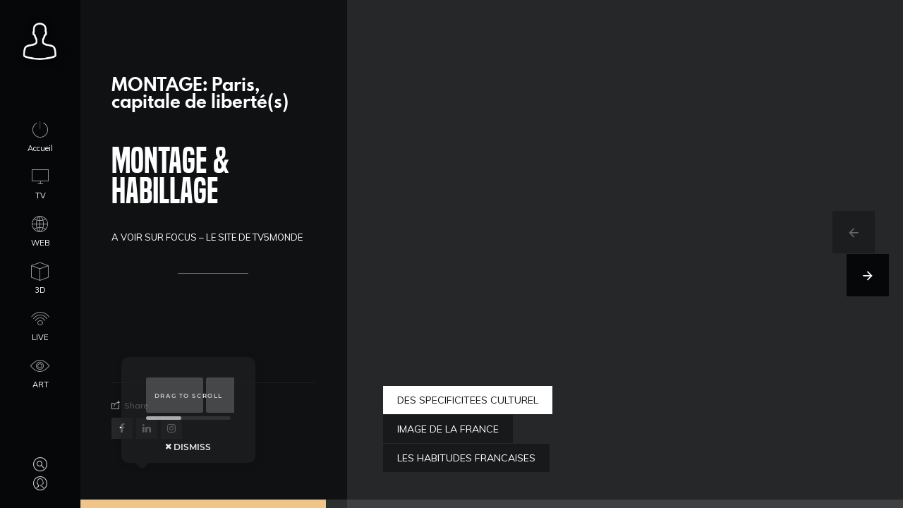

--- FILE ---
content_type: text/html; charset=UTF-8
request_url: https://prodz.fr/project_list/paris-capitale-de-libertes/
body_size: 13008
content:
<!DOCTYPE html>
<html lang="fr-FR" class="no-js">
<head>
	<meta charset="UTF-8">
	<meta name="viewport" content="width=device-width, initial-scale=1.0, viewport-fit=cover" />
	<meta http-equiv="X-UA-Compatible" content="IE=edge"/>
	<link rel="profile" href="//gmpg.org/xfn/11">
	<title>MONTAGE: Paris, capitale de liberté(s) &#8211; prodz.fr</title>
<meta name='robots' content='max-image-preview:large' />
<link rel='dns-prefetch' href='//www.googletagmanager.com' />
<link rel='dns-prefetch' href='//fonts.googleapis.com' />
<link rel="alternate" type="application/rss+xml" title="prodz.fr &raquo; Flux" href="https://prodz.fr/feed/" />
<link rel="alternate" type="application/rss+xml" title="prodz.fr &raquo; Flux des commentaires" href="https://prodz.fr/comments/feed/" />
<link rel="alternate" title="oEmbed (JSON)" type="application/json+oembed" href="https://prodz.fr/wp-json/oembed/1.0/embed?url=https%3A%2F%2Fprodz.fr%2Fproject_list%2Fparis-capitale-de-libertes%2F" />
<link rel="alternate" title="oEmbed (XML)" type="text/xml+oembed" href="https://prodz.fr/wp-json/oembed/1.0/embed?url=https%3A%2F%2Fprodz.fr%2Fproject_list%2Fparis-capitale-de-libertes%2F&#038;format=xml" />
<style id='wp-img-auto-sizes-contain-inline-css' type='text/css'>
img:is([sizes=auto i],[sizes^="auto," i]){contain-intrinsic-size:3000px 1500px}
/*# sourceURL=wp-img-auto-sizes-contain-inline-css */
</style>
<style id='wp-emoji-styles-inline-css' type='text/css'>

	img.wp-smiley, img.emoji {
		display: inline !important;
		border: none !important;
		box-shadow: none !important;
		height: 1em !important;
		width: 1em !important;
		margin: 0 0.07em !important;
		vertical-align: -0.1em !important;
		background: none !important;
		padding: 0 !important;
	}
/*# sourceURL=wp-emoji-styles-inline-css */
</style>
<style id='wp-block-library-inline-css' type='text/css'>
:root{--wp-block-synced-color:#7a00df;--wp-block-synced-color--rgb:122,0,223;--wp-bound-block-color:var(--wp-block-synced-color);--wp-editor-canvas-background:#ddd;--wp-admin-theme-color:#007cba;--wp-admin-theme-color--rgb:0,124,186;--wp-admin-theme-color-darker-10:#006ba1;--wp-admin-theme-color-darker-10--rgb:0,107,160.5;--wp-admin-theme-color-darker-20:#005a87;--wp-admin-theme-color-darker-20--rgb:0,90,135;--wp-admin-border-width-focus:2px}@media (min-resolution:192dpi){:root{--wp-admin-border-width-focus:1.5px}}.wp-element-button{cursor:pointer}:root .has-very-light-gray-background-color{background-color:#eee}:root .has-very-dark-gray-background-color{background-color:#313131}:root .has-very-light-gray-color{color:#eee}:root .has-very-dark-gray-color{color:#313131}:root .has-vivid-green-cyan-to-vivid-cyan-blue-gradient-background{background:linear-gradient(135deg,#00d084,#0693e3)}:root .has-purple-crush-gradient-background{background:linear-gradient(135deg,#34e2e4,#4721fb 50%,#ab1dfe)}:root .has-hazy-dawn-gradient-background{background:linear-gradient(135deg,#faaca8,#dad0ec)}:root .has-subdued-olive-gradient-background{background:linear-gradient(135deg,#fafae1,#67a671)}:root .has-atomic-cream-gradient-background{background:linear-gradient(135deg,#fdd79a,#004a59)}:root .has-nightshade-gradient-background{background:linear-gradient(135deg,#330968,#31cdcf)}:root .has-midnight-gradient-background{background:linear-gradient(135deg,#020381,#2874fc)}:root{--wp--preset--font-size--normal:16px;--wp--preset--font-size--huge:42px}.has-regular-font-size{font-size:1em}.has-larger-font-size{font-size:2.625em}.has-normal-font-size{font-size:var(--wp--preset--font-size--normal)}.has-huge-font-size{font-size:var(--wp--preset--font-size--huge)}.has-text-align-center{text-align:center}.has-text-align-left{text-align:left}.has-text-align-right{text-align:right}.has-fit-text{white-space:nowrap!important}#end-resizable-editor-section{display:none}.aligncenter{clear:both}.items-justified-left{justify-content:flex-start}.items-justified-center{justify-content:center}.items-justified-right{justify-content:flex-end}.items-justified-space-between{justify-content:space-between}.screen-reader-text{border:0;clip-path:inset(50%);height:1px;margin:-1px;overflow:hidden;padding:0;position:absolute;width:1px;word-wrap:normal!important}.screen-reader-text:focus{background-color:#ddd;clip-path:none;color:#444;display:block;font-size:1em;height:auto;left:5px;line-height:normal;padding:15px 23px 14px;text-decoration:none;top:5px;width:auto;z-index:100000}html :where(.has-border-color){border-style:solid}html :where([style*=border-top-color]){border-top-style:solid}html :where([style*=border-right-color]){border-right-style:solid}html :where([style*=border-bottom-color]){border-bottom-style:solid}html :where([style*=border-left-color]){border-left-style:solid}html :where([style*=border-width]){border-style:solid}html :where([style*=border-top-width]){border-top-style:solid}html :where([style*=border-right-width]){border-right-style:solid}html :where([style*=border-bottom-width]){border-bottom-style:solid}html :where([style*=border-left-width]){border-left-style:solid}html :where(img[class*=wp-image-]){height:auto;max-width:100%}:where(figure){margin:0 0 1em}html :where(.is-position-sticky){--wp-admin--admin-bar--position-offset:var(--wp-admin--admin-bar--height,0px)}@media screen and (max-width:600px){html :where(.is-position-sticky){--wp-admin--admin-bar--position-offset:0px}}

/*# sourceURL=wp-block-library-inline-css */
</style><style id='global-styles-inline-css' type='text/css'>
:root{--wp--preset--aspect-ratio--square: 1;--wp--preset--aspect-ratio--4-3: 4/3;--wp--preset--aspect-ratio--3-4: 3/4;--wp--preset--aspect-ratio--3-2: 3/2;--wp--preset--aspect-ratio--2-3: 2/3;--wp--preset--aspect-ratio--16-9: 16/9;--wp--preset--aspect-ratio--9-16: 9/16;--wp--preset--color--black: #000000;--wp--preset--color--cyan-bluish-gray: #abb8c3;--wp--preset--color--white: #ffffff;--wp--preset--color--pale-pink: #f78da7;--wp--preset--color--vivid-red: #cf2e2e;--wp--preset--color--luminous-vivid-orange: #ff6900;--wp--preset--color--luminous-vivid-amber: #fcb900;--wp--preset--color--light-green-cyan: #7bdcb5;--wp--preset--color--vivid-green-cyan: #00d084;--wp--preset--color--pale-cyan-blue: #8ed1fc;--wp--preset--color--vivid-cyan-blue: #0693e3;--wp--preset--color--vivid-purple: #9b51e0;--wp--preset--gradient--vivid-cyan-blue-to-vivid-purple: linear-gradient(135deg,rgb(6,147,227) 0%,rgb(155,81,224) 100%);--wp--preset--gradient--light-green-cyan-to-vivid-green-cyan: linear-gradient(135deg,rgb(122,220,180) 0%,rgb(0,208,130) 100%);--wp--preset--gradient--luminous-vivid-amber-to-luminous-vivid-orange: linear-gradient(135deg,rgb(252,185,0) 0%,rgb(255,105,0) 100%);--wp--preset--gradient--luminous-vivid-orange-to-vivid-red: linear-gradient(135deg,rgb(255,105,0) 0%,rgb(207,46,46) 100%);--wp--preset--gradient--very-light-gray-to-cyan-bluish-gray: linear-gradient(135deg,rgb(238,238,238) 0%,rgb(169,184,195) 100%);--wp--preset--gradient--cool-to-warm-spectrum: linear-gradient(135deg,rgb(74,234,220) 0%,rgb(151,120,209) 20%,rgb(207,42,186) 40%,rgb(238,44,130) 60%,rgb(251,105,98) 80%,rgb(254,248,76) 100%);--wp--preset--gradient--blush-light-purple: linear-gradient(135deg,rgb(255,206,236) 0%,rgb(152,150,240) 100%);--wp--preset--gradient--blush-bordeaux: linear-gradient(135deg,rgb(254,205,165) 0%,rgb(254,45,45) 50%,rgb(107,0,62) 100%);--wp--preset--gradient--luminous-dusk: linear-gradient(135deg,rgb(255,203,112) 0%,rgb(199,81,192) 50%,rgb(65,88,208) 100%);--wp--preset--gradient--pale-ocean: linear-gradient(135deg,rgb(255,245,203) 0%,rgb(182,227,212) 50%,rgb(51,167,181) 100%);--wp--preset--gradient--electric-grass: linear-gradient(135deg,rgb(202,248,128) 0%,rgb(113,206,126) 100%);--wp--preset--gradient--midnight: linear-gradient(135deg,rgb(2,3,129) 0%,rgb(40,116,252) 100%);--wp--preset--font-size--small: 13px;--wp--preset--font-size--medium: 20px;--wp--preset--font-size--large: 36px;--wp--preset--font-size--x-large: 42px;--wp--preset--spacing--20: 0.44rem;--wp--preset--spacing--30: 0.67rem;--wp--preset--spacing--40: 1rem;--wp--preset--spacing--50: 1.5rem;--wp--preset--spacing--60: 2.25rem;--wp--preset--spacing--70: 3.38rem;--wp--preset--spacing--80: 5.06rem;--wp--preset--shadow--natural: 6px 6px 9px rgba(0, 0, 0, 0.2);--wp--preset--shadow--deep: 12px 12px 50px rgba(0, 0, 0, 0.4);--wp--preset--shadow--sharp: 6px 6px 0px rgba(0, 0, 0, 0.2);--wp--preset--shadow--outlined: 6px 6px 0px -3px rgb(255, 255, 255), 6px 6px rgb(0, 0, 0);--wp--preset--shadow--crisp: 6px 6px 0px rgb(0, 0, 0);}:where(.is-layout-flex){gap: 0.5em;}:where(.is-layout-grid){gap: 0.5em;}body .is-layout-flex{display: flex;}.is-layout-flex{flex-wrap: wrap;align-items: center;}.is-layout-flex > :is(*, div){margin: 0;}body .is-layout-grid{display: grid;}.is-layout-grid > :is(*, div){margin: 0;}:where(.wp-block-columns.is-layout-flex){gap: 2em;}:where(.wp-block-columns.is-layout-grid){gap: 2em;}:where(.wp-block-post-template.is-layout-flex){gap: 1.25em;}:where(.wp-block-post-template.is-layout-grid){gap: 1.25em;}.has-black-color{color: var(--wp--preset--color--black) !important;}.has-cyan-bluish-gray-color{color: var(--wp--preset--color--cyan-bluish-gray) !important;}.has-white-color{color: var(--wp--preset--color--white) !important;}.has-pale-pink-color{color: var(--wp--preset--color--pale-pink) !important;}.has-vivid-red-color{color: var(--wp--preset--color--vivid-red) !important;}.has-luminous-vivid-orange-color{color: var(--wp--preset--color--luminous-vivid-orange) !important;}.has-luminous-vivid-amber-color{color: var(--wp--preset--color--luminous-vivid-amber) !important;}.has-light-green-cyan-color{color: var(--wp--preset--color--light-green-cyan) !important;}.has-vivid-green-cyan-color{color: var(--wp--preset--color--vivid-green-cyan) !important;}.has-pale-cyan-blue-color{color: var(--wp--preset--color--pale-cyan-blue) !important;}.has-vivid-cyan-blue-color{color: var(--wp--preset--color--vivid-cyan-blue) !important;}.has-vivid-purple-color{color: var(--wp--preset--color--vivid-purple) !important;}.has-black-background-color{background-color: var(--wp--preset--color--black) !important;}.has-cyan-bluish-gray-background-color{background-color: var(--wp--preset--color--cyan-bluish-gray) !important;}.has-white-background-color{background-color: var(--wp--preset--color--white) !important;}.has-pale-pink-background-color{background-color: var(--wp--preset--color--pale-pink) !important;}.has-vivid-red-background-color{background-color: var(--wp--preset--color--vivid-red) !important;}.has-luminous-vivid-orange-background-color{background-color: var(--wp--preset--color--luminous-vivid-orange) !important;}.has-luminous-vivid-amber-background-color{background-color: var(--wp--preset--color--luminous-vivid-amber) !important;}.has-light-green-cyan-background-color{background-color: var(--wp--preset--color--light-green-cyan) !important;}.has-vivid-green-cyan-background-color{background-color: var(--wp--preset--color--vivid-green-cyan) !important;}.has-pale-cyan-blue-background-color{background-color: var(--wp--preset--color--pale-cyan-blue) !important;}.has-vivid-cyan-blue-background-color{background-color: var(--wp--preset--color--vivid-cyan-blue) !important;}.has-vivid-purple-background-color{background-color: var(--wp--preset--color--vivid-purple) !important;}.has-black-border-color{border-color: var(--wp--preset--color--black) !important;}.has-cyan-bluish-gray-border-color{border-color: var(--wp--preset--color--cyan-bluish-gray) !important;}.has-white-border-color{border-color: var(--wp--preset--color--white) !important;}.has-pale-pink-border-color{border-color: var(--wp--preset--color--pale-pink) !important;}.has-vivid-red-border-color{border-color: var(--wp--preset--color--vivid-red) !important;}.has-luminous-vivid-orange-border-color{border-color: var(--wp--preset--color--luminous-vivid-orange) !important;}.has-luminous-vivid-amber-border-color{border-color: var(--wp--preset--color--luminous-vivid-amber) !important;}.has-light-green-cyan-border-color{border-color: var(--wp--preset--color--light-green-cyan) !important;}.has-vivid-green-cyan-border-color{border-color: var(--wp--preset--color--vivid-green-cyan) !important;}.has-pale-cyan-blue-border-color{border-color: var(--wp--preset--color--pale-cyan-blue) !important;}.has-vivid-cyan-blue-border-color{border-color: var(--wp--preset--color--vivid-cyan-blue) !important;}.has-vivid-purple-border-color{border-color: var(--wp--preset--color--vivid-purple) !important;}.has-vivid-cyan-blue-to-vivid-purple-gradient-background{background: var(--wp--preset--gradient--vivid-cyan-blue-to-vivid-purple) !important;}.has-light-green-cyan-to-vivid-green-cyan-gradient-background{background: var(--wp--preset--gradient--light-green-cyan-to-vivid-green-cyan) !important;}.has-luminous-vivid-amber-to-luminous-vivid-orange-gradient-background{background: var(--wp--preset--gradient--luminous-vivid-amber-to-luminous-vivid-orange) !important;}.has-luminous-vivid-orange-to-vivid-red-gradient-background{background: var(--wp--preset--gradient--luminous-vivid-orange-to-vivid-red) !important;}.has-very-light-gray-to-cyan-bluish-gray-gradient-background{background: var(--wp--preset--gradient--very-light-gray-to-cyan-bluish-gray) !important;}.has-cool-to-warm-spectrum-gradient-background{background: var(--wp--preset--gradient--cool-to-warm-spectrum) !important;}.has-blush-light-purple-gradient-background{background: var(--wp--preset--gradient--blush-light-purple) !important;}.has-blush-bordeaux-gradient-background{background: var(--wp--preset--gradient--blush-bordeaux) !important;}.has-luminous-dusk-gradient-background{background: var(--wp--preset--gradient--luminous-dusk) !important;}.has-pale-ocean-gradient-background{background: var(--wp--preset--gradient--pale-ocean) !important;}.has-electric-grass-gradient-background{background: var(--wp--preset--gradient--electric-grass) !important;}.has-midnight-gradient-background{background: var(--wp--preset--gradient--midnight) !important;}.has-small-font-size{font-size: var(--wp--preset--font-size--small) !important;}.has-medium-font-size{font-size: var(--wp--preset--font-size--medium) !important;}.has-large-font-size{font-size: var(--wp--preset--font-size--large) !important;}.has-x-large-font-size{font-size: var(--wp--preset--font-size--x-large) !important;}
/*# sourceURL=global-styles-inline-css */
</style>

<style id='classic-theme-styles-inline-css' type='text/css'>
/*! This file is auto-generated */
.wp-block-button__link{color:#fff;background-color:#32373c;border-radius:9999px;box-shadow:none;text-decoration:none;padding:calc(.667em + 2px) calc(1.333em + 2px);font-size:1.125em}.wp-block-file__button{background:#32373c;color:#fff;text-decoration:none}
/*# sourceURL=/wp-includes/css/classic-themes.min.css */
</style>
<link rel='stylesheet' id='thena-style-css' href='https://prodz.fr/wp-content/themes/thena/style.css?ver=e8f2f9708a230615d8ce34343256092e' type='text/css' media='all' />
<style id='thena-style-inline-css' type='text/css'>
body,textarea,input,button,select,.pt-h .intro,h5 #cancel-comment-reply-link,.single-root .single-nav h5,.sc-slider .intro{font-family:Muli,sans-serif;font-weight:500;}
h1,h2,h3,h4,h5,h6,mark,legend,.pt-h a,.sc-carousel .caption,.price-amount,.pricing-table .title,.widget-title,.sc-textlist li.largest,.sc-textlist li.largest a,
	.woocommerce ul.products li.product .woocommerce-loop-category__title, .woocommerce ul.products li.product .woocommerce-loop-product__title, .woocommerce ul.products li.product h3{font-family:Spartan-MB-Local,sans-serif;font-weight:700;}
.pt-header .main-menu a,.pt-header.menu-style-03.text-large .main-menu a{font-weight:400;}
h1,.widget-title,
.tall.sc-slider h2
/*,.caption-style-02 h2*/{font-family:built-Local,sans-serif;font-weight:600;}
.pt-header.menu-style-03 .main-menu > ul > li > a{font-family:Fjalla One,sans-serif;font-weight:400;}
fieldset.pt-form-item.focus{
		border-color:#f1c487;
	}
.pt-header:not(.menu-style-01) .main-menu > ul > li.current_page_item > a i,.pt-header:not(.menu-style-01) .main-menu > ul > li.current-menu-ancestor > a i,
.pt-h b,.sc-textlist li b,.price-amount,.comment-root .title span,.sc-textlist .pt-icon,#cancel-comment-reply-link:hover:before,.single-root.style-02 .single-nav .ctrl:hover h5:after,
.single-root.style-02 .single-nav .ctrl:hover h5:before{
		color:#f1c487;
	}
.main-menu li.no-link > a:after,.pt-header:not(.menu-style-02) i.call-mini-cart,.sc-slider.text-style-02:not(.normal-nav) .pt-swipe-dots span:after,
.pt-header:not(.menu-style-03) .sub-menu li.current_page_item:before,.pt-header:not(.menu-style-03) .sub-menu li.current-menu-parent:before,body:not(.real-mobile) .pt-iv-btn:after,
.pt-header li:before,i.close-clone-sub:hover,.pt-social ul a:after,.hidden-menu .close-hidden-menu:after,.blog-main .text a:after,a.line-animate:after,.menu-style-02 .depth-1:not(.has-sub) a:after,
.main-menu .sub-menu a:after,.widget-title:after,.widget .search-submit:hover,.tagcloud a:hover,.pt-category a:after,.single-meta a:after,.single-root.style-01 .single-nav span,
.close-search,.list-scroller,.sc-mixbox .icon i,.sc-text-carousel .item .sub-title,.pt-filter li:after,.clone-slick-arrow i:hover,
.pt-swipe-dots a:hover,i.call-filter,.sc-slider.normal-nav a,.mc4wp-form input[type="submit"],.pages li span.current,.has-submit input[type="submit"]:hover,
.sticky .img:before,.sticky.text-post:before,i.hs-roll:hover,a.page-numbers:after,.sc-carousel .slick-arrow:after,.single-tags a:hover,a.text-link:after,
.share a:hover i.custom-share-icon,.menu-style-02 li[class*="current"].depth-1.no-icon.has-sub> a:before,
.close-single,#nprogress .bar,.pt-loader-01 .pic-loader i,.pt-loader-01 .loader-icon i,.sc-videobox .call-item-video:before{
		background-color: #f1c487;
	}
::selection{
		color:#fff;
		background:#f1c487;
		text-shadow:none;
	}
.has-submit input[type="submit"]:hover{
		box-shadow:0 10px 30px -10px #f1c487;
	}
html{font-size:13px;}

/*# sourceURL=thena-style-inline-css */
</style>
<link rel='stylesheet' id='child-style-css' href='https://prodz.fr/wp-content/themes/thena-child/style.css?ver=1.4.0' type='text/css' media='all' />
<link rel='stylesheet' id='thena-fonts-css' href='https://prodz.fr/wp-content/themes/thena/css/fonts.css?ver=1.4.6' type='text/css' media='all' />
<link rel='stylesheet' id='thena-font-awesome-css' href='https://prodz.fr/wp-content/themes/thena/css/font-awesome/font-awesome.css?ver=1.4.6' type='text/css' media='all' />
<link rel='stylesheet' id='thena-pe-icon-7-css' href='https://prodz.fr/wp-content/themes/thena/css/pe-icon-7-stroke.css?ver=1.4.6' type='text/css' media='all' />
<link rel='stylesheet' id='thena-linearicons-css' href='https://prodz.fr/wp-content/themes/thena/css/linearicons.css?ver=1.4.6' type='text/css' media='all' />
<link rel='stylesheet' id='thena-other-css' href='https://prodz.fr/wp-content/themes/thena/css/other.css?ver=1.4.6' type='text/css' media='all' />
<link rel='stylesheet' id='thena-widget-css' href='https://prodz.fr/wp-content/themes/thena/css/widget.css?ver=1.4.6' type='text/css' media='all' />
<link rel='stylesheet' id='thena-body-fonts-css' href='//fonts.googleapis.com/css?family=Muli%3A300italic%2C400%2C600%2C700%2C800&#038;display=swap&#038;ver=6.9' type='text/css' media='all' />
<link rel='stylesheet' id='thena-custom2-fonts-css' href='//fonts.googleapis.com/css?family=Fjalla+One%3A400&#038;display=swap&#038;ver=6.9' type='text/css' media='all' />
<script type="text/javascript">var n489D_vars={"triggerDomEvent":"true", "delayOn":"false", "triggerElementor":"true", "linkPreload":"false", "excludeLink":["add-to-cart"]};</script><script type="text/placeholder" data-script-id="delayed-script-0"></script><script type="text/placeholder" data-script-id="delayed-script-1"></script>
<script type="text/placeholder" data-script-id="delayed-script-2"></script>
<script type="text/placeholder" data-script-id="delayed-script-3"></script>
<script type="text/placeholder" data-script-id="delayed-script-4"></script>

<!-- Extrait de code de la balise Google (gtag.js) ajouté par Site Kit -->
<!-- Extrait Google Analytics ajouté par Site Kit -->
<script type="text/javascript" src="https://www.googletagmanager.com/gtag/js?id=G-95FTZ9X4P0" id="google_gtagjs-js" async></script>
<script type="text/javascript" id="google_gtagjs-js-after">
/* <![CDATA[ */
window.dataLayer = window.dataLayer || [];function gtag(){dataLayer.push(arguments);}
gtag("set","linker",{"domains":["prodz.fr"]});
gtag("js", new Date());
gtag("set", "developer_id.dZTNiMT", true);
gtag("config", "G-95FTZ9X4P0");
//# sourceURL=google_gtagjs-js-after
/* ]]> */
</script>
<link rel="https://api.w.org/" href="https://prodz.fr/wp-json/" /><link rel="alternate" title="JSON" type="application/json" href="https://prodz.fr/wp-json/wp/v2/project/2467" /><link rel="EditURI" type="application/rsd+xml" title="RSD" href="https://prodz.fr/xmlrpc.php?rsd" />
<link rel="canonical" href="https://prodz.fr/project_list/paris-capitale-de-libertes/" />
<meta name="generator" content="Site Kit by Google 1.170.0" /><link rel="icon" href="https://prodz.fr/wp-content/uploads/sites/13/2019/02/cropped-oeuil-5-32x32.png" sizes="32x32" />
<link rel="icon" href="https://prodz.fr/wp-content/uploads/sites/13/2019/02/cropped-oeuil-5-192x192.png" sizes="192x192" />
<link rel="apple-touch-icon" href="https://prodz.fr/wp-content/uploads/sites/13/2019/02/cropped-oeuil-5-180x180.png" />
<meta name="msapplication-TileImage" content="https://prodz.fr/wp-content/uploads/sites/13/2019/02/cropped-oeuil-5-270x270.png" />
		<style type="text/css" id="wp-custom-css">
			.single-header {
    width: 0;
}		</style>
		</head>
<body data-rsssl=1 class="wp-singular project-template-default single single-project postid-2467 single-format-standard wp-theme-thena wp-child-theme-thena-child theme-thena site-dark pt-loader-02 pt-scroll-guide use-pt-popup h-drag-enabled" data-color="#f1c487">
                <div class="site-loader">
                <img class="loader-img" src="https://prodz.fr/wp-content/uploads/sites/13/2019/03/BASE_LOGOS_V3-rencontre_base-3-3-200x213.png" alt="Loading"/>                <div class="loader-icon"><i></i><i></i><i></i></div>
                <div class="loader-bg"></div>
            </div>
            	<div class="site-root">
				<header class="pt-header menu-style-01 text-white logo-padding icon-style-01">
			<div class="wrap">
						<div class="logo style-01 has-mobile-logo">
			<a href="https://prodz.fr/" class="">
				<img alt="Logo" src="https://prodz.fr/wp-content/uploads/sites/13/2019/03/BASE_LOGOS_V3-rencontre_base-3-3-232x248.png" data-retina="https://prodz.fr/wp-content/uploads/sites/13/2019/03/BASE_LOGOS_V3-rencontre_base-3-3-232x248.png" width="232" height="248">
			</a>
								<a href="https://prodz.fr/" class="mobile-logo">
						<img alt="Logo" src="https://prodz.fr/wp-content/uploads/sites/13/2019/03/BASE_LOGOS_V3-rencontre_base-3-3-232x248.png" width="232" height="248">
					</a>
							</div>
						<div class="menu-wrap">
					<nav class="main-menu"><ul id="main-menu-list" class="menu-list"><li id="menu-item-3927" class="menu-item menu-item-type-post_type menu-item-object-page menu-item-home menu-item-3927"><a href="https://prodz.fr/"><i class="icon pe-7s-power"></i>Accueil</a></li>
<li id="menu-item-3928" class="menu-item menu-item-type-post_type menu-item-object-page menu-item-3928"><a href="https://prodz.fr/hab_tv/"><i class="icon pe-7s-monitor"></i>TV</a></li>
<li id="menu-item-3929" class="menu-item menu-item-type-post_type menu-item-object-page menu-item-3929"><a href="https://prodz.fr/web/"><i class="icon pe-7s-global"></i>WEB</a></li>
<li id="menu-item-4441" class="menu-item menu-item-type-post_type menu-item-object-page menu-item-4441"><a href="https://prodz.fr/_3d/"><i class="icon pe-7s-box2"></i>3D</a></li>
<li id="menu-item-4722" class="menu-item menu-item-type-post_type menu-item-object-page menu-item-4722"><a href="https://prodz.fr/live/"><i class="icon pe-7s-signal"></i>LIVE</a></li>
<li id="menu-item-3931" class="menu-item menu-item-type-post_type menu-item-object-page menu-item-3931"><a href="https://prodz.fr/art/"><i class="icon pe-7s-look"></i>ART</a></li>
<li id="menu-item-3955" class="menu-item menu-item-type-post_type menu-item-object-page menu-item-3955"><a href="https://prodz.fr/cv/"><i class="icon pe-7s-share"></i>Parcours</a></li>
</ul></nav>				</div>
				<div class="header-additional">
					<i class="call-hidden-menu btn"></i>
							<div class="header-search">
			<i class="call-search btn"></i>
			<form role="search" method="get" action="https://prodz.fr/">
				<div class="wrap">
					<input class="search" type="search" placeholder="Enter a key word here." name="s"/>
					<input type="submit" class="search-btn" value="Search" />
					<i class="close-search btn"></i>
				</div>
			</form>
		</div>
							<div class="pt-social">
						<i class="btn call-social"></i>
							<ul>
		<li><a href="http://facebook.com/Nicolas.prodZ" target="_blank"><i class="icon pt-facebook"></i><em>Facebook</em></a></li><li><a href="http://instagram.com/nicoprodz/" target="_blank"><i class="icon pt-instagram"></i><em>Instagram</em></a></li><li><a href="http://linkedin.com/in/menetnicolas/" target="_blank"><i class="icon pt-linkedin"></i><em>Linkedin</em></a></li><li><a href="https://www.instagram.com/menet.nicolas/" target="_blank"><i class="icon custom-icon fa fa-instagram"></i><em>Instagram</em></a></li>	</ul>
						</div>
					<div class="copyright">
						<i class="btn call-copyright"></i>
						<p>CTRL-Z</p>
					</div>
                    				</div>
			</div>
		</header>
				<div class="main-content">
		<div class="single-root project style-02 gap-none main-info-style-02 boxed show-related-and-tags single-type-image" data-title-color=""><div class="single-header raw-proportion">
	<div class="wrap">
						<div class="item" data-w="1200" data-h="638">
						<div class="img">
							<div class="bg-full" data-bg="https://prodz.fr/wp-content/uploads/sites/13/2016/01/liberte-1-4-3-3-1200x638.png" data-src="https://prodz.fr/wp-content/uploads/sites/13/2016/01/liberte-1-4.png">
                                                        </div>
						</div>
					</div>
						</div>
</div>		<div class="single-inner">
			<div class="single-main-intro">
                		<div class="share">
			<i class="btn">Share</i>
			<div class="wrap">
				<a class="share-facebook" target="_blank" href="http://www.facebook.com/share.php?u=https://prodz.fr/project_list/paris-capitale-de-libertes/"><i class="fa fa-facebook"></i></a><a class="share-linkedin" target="_blank" href="https://www.linkedin.com/shareArticle?mini=true&#038;url=https://prodz.fr/project_list/paris-capitale-de-libertes/&#038;title=MONTAGE%3A%20Paris%2C%20capitale%20de%20libert%C3%A9%28s%29&#038;summary=&#038;source=prodz.fr"><i class="fa fa-linkedin"></i></a><a target="_blank" href="https://www.instagram.com/menet.nicolas/"><i class="custom-share-icon fa fa-instagram"></i></a>			</div>
		</div>
		                        <div class="pt-category">
                            <i>Categories</i>
                            <div>
                                <a href="https://prodz.fr/project_cat/web/">WEB</a>                            </div>
                        </div>
                        				<h2 class="title">MONTAGE: Paris, capitale de liberté(s)</h2>
							</div>

			<div class="text-area single-main-content"><h1>MONTAGE &amp; HABILLAGE</h1>
<p><a href="http://focus.tv5monde.com/libertes/" target="_blank" rel="noopener">A VOIR SUR FOCUS &#8211; LE SITE DE TV5MONDE </a></p>
<hr />
<h3></h3>
<p>&nbsp;</p>
<p>&nbsp;</p>
</div>
			
			<div class="ptsc sc-slider fullscreen text-nav text-style-01" data-autoplay="1" data-duration="5000" data-video-autoplay="1" data-w="1"><div class="wrap"><div class="item has-video text-bg-on text-black"><div class="text"><h2>DES SPECIFICITEES CULTUREL</h2></div><div class="img" data-w="1280" data-h="720"><div class="bg-full" data-src="https://youtu.be/Iim7ggBdcVk" data-type="2" data-volume="100"></div></div></div><div class="item has-video text-bg-on text-black"><div class="text"><h2>IMAGE DE LA FRANCE</h2></div><div class="img" data-w="1280" data-h="720"><div class="bg-full" data-src="https://youtu.be/Dfq5njkcLcs" data-type="2" data-volume="100"></div></div></div><div class="item has-video text-bg-on text-black"><div class="text"><h2>LES HABITUDES FRANCAISES</h2></div><div class="img" data-w="1280" data-h="720"><div class="bg-full" data-src="https://youtu.be/BfeyP9Z2LKw" data-type="2" data-volume="100"></div></div></div></div></div><div class="ptsc sc-section-title image-normal title-large sub-normal text-white pt-margin overlap no-img" data-color="" data-title-color=""><div class="wrap"><div class="text"><h1><span>« Ici, c'est Paris », par Sarah Nuyten Ils ont choisi de séjourner à Paris quelques mois ou une vie.</span></h1><div class="sub-title"><div class="inner"> Pour le français, la liberté ou le romantisme. Portraits de jeunes Parisiens venus de tous les coins du monde pour se rencontrer.</div></div></div></div></div><div class="ptsc sc-slider fullscreen text-nav text-style-01" data-autoplay="1" data-duration="5000" data-video-autoplay="1" data-w="1"><div class="wrap"><div class="item has-video text-bg-on text-black"><div class="text"><h2>LES VALEURS DE LA LANGUE</h2></div><div class="img" data-w="1280" data-h="720"><div class="bg-full" data-src="https://youtu.be/UIRSLaWh79o" data-type="2" data-volume="100"></div></div></div><div class="item has-video text-bg-on text-black"><div class="text"><h2>POURQUOI LE FRANCAIS</h2></div><div class="img" data-w="1280" data-h="720"><div class="bg-full" data-src="https://youtu.be/c3t3BCaYcVw" data-type="2" data-volume="100"></div></div></div><div class="item has-video text-bg-on text-black"><div class="text"><h2>POURQUOI VIVRE A PARIS</h2></div><div class="img" data-w="1280" data-h="720"><div class="bg-full" data-src="https://youtu.be/lExlr1ihfKs" data-type="2" data-volume="100"></div></div></div></div></div><div class="ptsc sc-section-title image-normal title-small sub-normal text-white pt-margin overlap no-img" data-color="" data-title-color=""><div class="wrap"><div class="text"><h1><span> Un groupe d’étudiants sort bruyamment du cours de français A1. Entre eux, ces jeunes gens se sentent libres de spontanément parler… anglais ! Dans quelques mois, cet Australien, ce Brésilien et cette Taïwanaise discuteront certainement de la même façon dans la cour de l’Alliance, mais en français.</span></h1></div></div></div><div class="ptsc sc-section-title image-normal title-small sub-normal text-white pt-margin overlap no-img" data-color="" data-title-color=""><div class="wrap"><div class="text"><h1><span>Au cœur de Paris, entre jardin du Luxembourg et tour Montparnasse, l’Alliance française du boulevard Raspail allie une architecture élégante et des équipements de pointe. Près de 12 000 étudiants de 160 nationalités différentes fréquentent l’établissement chaque année. Certains vivent déjà en France et en profitent pour approfondir leur connaissance de la langue. D’autres sont à Paris spécialement pour suivre les cours proposés par l’Alliance. Pour la plupart de ces étudiants, parler français est un atout considérable sur le plan professionnel. (… lire la suite, en page 52  du dossier du français dans le monde)</span></h1></div></div></div>			<div class="single-footer">
										<div class="single-tags">
							<span>Tags</span>
							<a href="https://prodz.fr/project_tag/web/">web</a>						</div>
										<div class="single-nav">
												<div class="prev ctrl">
								<div class="text">
									<h5>
									Prev Project									</h5>
									<span>MONTAGE: FIP Radio</span>
								</div>
								<a class="full" href="https://prodz.fr/project_list/fip-radio-teaser-live-a-fip-ludovico-einaudi/"></a>
							</div>
														<div class="next ctrl">
								<div class="text">
									<h5>
									Next Project									</h5>
									<span>CERCLE au Syndicat Potentiel</span>
								</div>
								<a class="full" href="https://prodz.fr/project_list/cercle-au-syndicat-potentiel-strasbourg-en-360/"></a>
							</div>
											</div>
										<div class="single-related">
							<h3>You Might Also Like:</h3>
							<div class="wrap">
																<div class="item" data-w="640" data-h="420" data-bg-color="" data-text-color="black">
										<div class="img">
											<div class="bg-full" data-bg="https://prodz.fr/wp-content/uploads/sites/13/2015/02/logo1418-1-4-3-3-640x420.png">
                                                                                        </div>
											<a class="full" href="https://prodz.fr/project_list/profils-14-18/"></a>
										</div>
										<div class="text">
											<a class="full" href="https://prodz.fr/project_list/profils-14-18/"></a>
											<h5><span>WEBDOC TV5MONDE &#8211; Profils 14-18</span></h5>
											<div class="pt-category"><a href="https://prodz.fr/project_cat/references/">références</a><a href="https://prodz.fr/project_cat/web/">WEB</a></div>										</div>
									</div>
																		<div class="item" data-w="640" data-h="420" data-bg-color="" data-text-color="black">
										<div class="img">
											<div class="bg-full" data-bg="https://prodz.fr/wp-content/uploads/sites/13/2014/12/webdoc-df-2-4-3-3-640x420.png">
                                                                                        </div>
											<a class="full" href="https://prodz.fr/project_list/destination-francophonie-2/"></a>
										</div>
										<div class="text">
											<a class="full" href="https://prodz.fr/project_list/destination-francophonie-2/"></a>
											<h5><span>REALISATION « Destination Francophonie » TV5MONDE</span></h5>
											<div class="pt-category"><a href="https://prodz.fr/project_cat/web/">WEB</a></div>										</div>
									</div>
																		<div class="item" data-w="640" data-h="420" data-bg-color="" data-text-color="black">
										<div class="img">
											<div class="bg-full" data-bg="https://prodz.fr/wp-content/uploads/sites/13/2015/09/tvbien-1-4-3-3-640x420.png">
                                                                                        </div>
											<a class="full" href="https://prodz.fr/project_list/tvbien/"></a>
										</div>
										<div class="text">
											<a class="full" href="https://prodz.fr/project_list/tvbien/"></a>
											<h5><span>WEBDOC &#8211; TVbien</span></h5>
											<div class="pt-category"><a href="https://prodz.fr/project_cat/web/">WEB</a></div>										</div>
									</div>
																</div>
						</div>
									</div>
		</div>
		</div>		</div>
	</div>
			<div class="ajax-content">
			<div class="ajax-bg"></div>
			<div class="wrap">
				<i class="m-close-single"></i>
				<div class="close-single"></div>
				<div class="ajax-target"></div>
			</div>
		</div>
					<div class="pt-scroll-tips" data-timeup="10000">
				<div class="wrap">
					<p>Drag to scroll</p>
					<div class="close-tips">Dismiss</div>
				</div>
			</div>
						<div class="pt-popup mini text-large type-full text-white icon-style-01" data-color="" data-btn-text="Profile">
				<div class="wrap">
					<div class="img">
														<div class="bg-full" data-bg="https://prodz.fr/wp-content/uploads/sites/13/2017/08/19222949_435907416792012_266023412209007186_o-3-3-3-1600x1200.jpg">
                                                                </div>
													</div>
												<div class="text">
								<h3>Nicolas Menet</h3><div class="intro">Email<h6><a href="#">nicoprodz@gmail.com</a></h6>
https://www.facebook.com/Nicolas.prodZ
https://www.instagram.com/menet.nicolas/
https://www.linkedin.com/in/prodz</div>							</div>
											</div>
				<i class="btn close-pt-popup"></i>
				<div class="bg"></div>
			</div>
			<script type="text/placeholder" data-script-id="delayed-script-5"></script>
<script type="text/placeholder" data-script-id="delayed-script-6"></script>
<script type="text/placeholder" data-script-id="delayed-script-7"></script>
<script type="text/placeholder" data-script-id="delayed-script-8"></script>
<script type="text/placeholder" data-script-id="delayed-script-9"></script>
<script type="text/placeholder" data-script-id="delayed-script-10"></script>
<script type="text/placeholder" data-script-id="delayed-script-11"></script>
<script type="text/placeholder" data-script-id="delayed-script-12"></script>
<script type="text/placeholder" data-script-id="delayed-script-13"></script>
<script type="text/placeholder" data-script-id="delayed-script-14"></script>
<script type="text/placeholder" data-script-id="delayed-script-15"></script>
<script type="text/placeholder" data-script-id="delayed-script-16"></script>
<script type="text/placeholder" data-script-id="delayed-script-17"></script>
<script type="text/placeholder" data-script-id="delayed-script-18"></script>
<script type="text/placeholder" data-script-id="delayed-script-19"></script>
<script type="text/placeholder" data-script-id="delayed-script-20"></script>
<script type="text/placeholder" data-script-id="delayed-script-21"></script>
<script type="text/placeholder" data-script-id="delayed-script-22"></script>
<script type="text/placeholder" data-script-id="delayed-script-23"></script>
<script type="text/placeholder" data-script-id="delayed-script-24"></script>
<script type="text/placeholder" data-script-id="delayed-script-25"></script>
<script type="text/placeholder" data-script-id="delayed-script-26"></script>
<script type="text/placeholder" data-script-id="delayed-script-27"></script>
<script id="wpc-script-registry">var wpcScriptRegistry=[{"id":"delayed-script-0","src":"aHR0cHM6Ly9vcHRpbWl6ZXJ3cGMuYi1jZG4ubmV0L29wdGltaXplLmpzP2ljX3Zlcj05MzE5OTM=","content":"","type":"text\/javascript","encoded":true,"attributes":{"defer":true},"defer":true},{"id":"delayed-script-1","src":"","content":"[base64]","type":"text\/javascript","encoded":true,"attributes":{"id":"wpcompress-aio-js-extra"}},{"id":"delayed-script-2","src":"aHR0cHM6Ly9wcm9kei5mci93cC1jb250ZW50L3BsdWdpbnMvd3AtY29tcHJlc3MtaW1hZ2Utb3B0aW1pemVyL2Fzc2V0cy9qcy9kaXN0L29wdGltaXplci5sb2NhbC5waXhlbC5taW4uanM\/dmVyPTYuNjAuMjY=","content":"","type":"text\/javascript","encoded":true,"attributes":{"id":"wpcompress-aio-js"}},{"id":"delayed-script-3","src":"aHR0cHM6Ly9wcm9kei5mci93cC1pbmNsdWRlcy9qcy9qcXVlcnkvanF1ZXJ5Lm1pbi5qcz92ZXI9My43LjE=","content":"","type":"text\/javascript","encoded":true,"attributes":{"id":"jquery-core-js"}},{"id":"delayed-script-4","src":"aHR0cHM6Ly9wcm9kei5mci93cC1pbmNsdWRlcy9qcy9qcXVlcnkvanF1ZXJ5LW1pZ3JhdGUubWluLmpzP3Zlcj0zLjQuMQ==","content":"","type":"text\/javascript","encoded":true,"attributes":{"id":"jquery-migrate-js"}},{"id":"delayed-script-5","src":"","content":"[base64]","type":"speculationrules","encoded":true,"attributes":[]},{"id":"delayed-script-6","src":"aHR0cHM6Ly9wcm9kei5mci93cC1pbmNsdWRlcy9qcy9pbWFnZXNsb2FkZWQubWluLmpzP3Zlcj01LjAuMA==","content":"","type":"text\/javascript","encoded":true,"attributes":{"id":"imagesloaded-js"}},{"id":"delayed-script-7","src":"aHR0cHM6Ly9wcm9kei5mci93cC1pbmNsdWRlcy9qcy9ob3ZlckludGVudC5taW4uanM\/dmVyPTEuMTAuMg==","content":"","type":"text\/javascript","encoded":true,"attributes":{"id":"hoverIntent-js"}},{"id":"delayed-script-8","src":"aHR0cHM6Ly9wcm9kei5mci93cC1jb250ZW50L3RoZW1lcy90aGVuYS9qcy90aGVtZS9wbHVnaW5zL2pxdWVyeS5lYXNpbmcubWluLmpzP3Zlcj0xLjQuNg==","content":"","type":"text\/javascript","encoded":true,"attributes":{"id":"thena-thirdparty-easing-js"}},{"id":"delayed-script-9","src":"aHR0cHM6Ly9wcm9kei5mci93cC1jb250ZW50L3RoZW1lcy90aGVuYS9qcy90aGVtZS9wbHVnaW5zL25wcm9ncmVzcy5taW4uanM\/dmVyPTEuNC42","content":"","type":"text\/javascript","encoded":true,"attributes":{"id":"thena-thirdparty-nprogress-js"}},{"id":"delayed-script-10","src":"aHR0cHM6Ly9wcm9kei5mci93cC1jb250ZW50L3RoZW1lcy90aGVuYS9qcy90aGVtZS9wbHVnaW5zL3BpZWNoYXJ0Lm1pbi5qcz92ZXI9MS40LjY=","content":"","type":"text\/javascript","encoded":true,"attributes":{"id":"thena-thirdparty-piechart-js"}},{"id":"delayed-script-11","src":"aHR0cHM6Ly9wcm9kei5mci93cC1jb250ZW50L3RoZW1lcy90aGVuYS9qcy90aGVtZS9wbHVnaW5zL3NsaWNrLm1pbi5qcz92ZXI9MS40LjY=","content":"","type":"text\/javascript","encoded":true,"attributes":{"id":"thena-thirdparty-slick-js"}},{"id":"delayed-script-12","src":"aHR0cHM6Ly9wcm9kei5mci93cC1jb250ZW50L3RoZW1lcy90aGVuYS9qcy90aGVtZS9wbHVnaW5zL3R3ZWVuanMtMC42LjIubWluLmpzP3Zlcj0xLjQuNg==","content":"","type":"text\/javascript","encoded":true,"attributes":{"id":"thena-thirdparty-tweenjs-js"}},{"id":"delayed-script-13","src":"aHR0cHM6Ly9wcm9kei5mci93cC1jb250ZW50L3RoZW1lcy90aGVuYS9qcy90aGVtZS9wbHVnaW5zL2ZvbnRmYWNlb2JzZXJ2ZXIuanM\/dmVyPTEuNC42","content":"","type":"text\/javascript","encoded":true,"attributes":{"id":"thena-thirdparty-fontfaceobserver-js"}},{"id":"delayed-script-14","src":"aHR0cHM6Ly9wcm9kei5mci93cC1jb250ZW50L3RoZW1lcy90aGVuYS9qcy90aGVtZS9wdC1pbWFnZXZpd2VyLm1pbi5qcz92ZXI9MS40LjY=","content":"","type":"text\/javascript","encoded":true,"attributes":{"id":"thena-pt-imageviwer-js"}},{"id":"delayed-script-15","src":"aHR0cHM6Ly9wcm9kei5mci93cC1jb250ZW50L3RoZW1lcy90aGVuYS9qcy90aGVtZS9wdC1tZWRpYXBsYXllci5taW4uanM\/dmVyPTEuNC42","content":"","type":"text\/javascript","encoded":true,"attributes":{"id":"thena-pt-mediaplayer-js"}},{"id":"delayed-script-16","src":"aHR0cHM6Ly9wcm9kei5mci93cC1jb250ZW50L3RoZW1lcy90aGVuYS9qcy90aGVtZS9wdC1zd2lwZS5taW4uanM\/dmVyPTEuNC42","content":"","type":"text\/javascript","encoded":true,"attributes":{"id":"thena-pt-swipe-js"}},{"id":"delayed-script-17","src":"aHR0cHM6Ly9wcm9kei5mci93cC1jb250ZW50L3RoZW1lcy90aGVuYS9qcy90aGVtZS9wdC1lbGFzdGljLWhvdmVyLm1pbi5qcz92ZXI9MS40LjY=","content":"","type":"text\/javascript","encoded":true,"attributes":{"id":"thena-pt-elastic-hover-js"}},{"id":"delayed-script-18","src":"aHR0cHM6Ly9wcm9kei5mci93cC1jb250ZW50L3RoZW1lcy90aGVuYS9qcy90aGVtZS9wdC1iYXIubWluLmpzP3Zlcj0xLjQuNg==","content":"","type":"text\/javascript","encoded":true,"attributes":{"id":"thena-pt-bar-js"}},{"id":"delayed-script-19","src":"aHR0cHM6Ly9wcm9kei5mci93cC1jb250ZW50L3RoZW1lcy90aGVuYS9qcy90aGVtZS9wdC1oc2Nyb2xsZXIubWluLmpzP3Zlcj0xLjQuNg==","content":"","type":"text\/javascript","encoded":true,"attributes":{"id":"thena-pt-hscroller-js"}},{"id":"delayed-script-20","src":"aHR0cHM6Ly9wcm9kei5mci93cC1jb250ZW50L3RoZW1lcy90aGVuYS9qcy90aGVtZS9wdC1oZHJhZ2dlci5taW4uanM\/dmVyPTEuNC42","content":"","type":"text\/javascript","encoded":true,"attributes":{"id":"thena-pt-hdragger-js"}},{"id":"delayed-script-21","src":"aHR0cHM6Ly9wcm9kei5mci93cC1jb250ZW50L3RoZW1lcy90aGVuYS9qcy90aGVtZS9wdC1mbGV4cm93Lm1pbi5qcz92ZXI9MS40LjY=","content":"","type":"text\/javascript","encoded":true,"attributes":{"id":"thena-pt-flexrow-js"}},{"id":"delayed-script-22","src":"aHR0cHM6Ly9wcm9kei5mci93cC1jb250ZW50L3RoZW1lcy90aGVuYS9qcy90aGVtZS9wdC1lbGVtZW50LXBhcmFsbGF4Lm1pbi5qcz92ZXI9MS40LjY=","content":"","type":"text\/javascript","encoded":true,"attributes":{"id":"thena-pt-element-parallax-js"}},{"id":"delayed-script-23","src":"","content":"[base64]","type":"text\/javascript","encoded":true,"attributes":{"id":"thena-pt-h-parallaxbg-js-before"}},{"id":"delayed-script-24","src":"aHR0cHM6Ly9wcm9kei5mci93cC1jb250ZW50L3RoZW1lcy90aGVuYS9qcy90aGVtZS9wdC1oLXBhcmFsbGF4YmcubWluLmpzP3Zlcj0xLjQuNg==","content":"","type":"text\/javascript","encoded":true,"attributes":{"id":"thena-pt-h-parallaxbg-js"}},{"id":"delayed-script-25","src":"aHR0cHM6Ly9wcm9kei5mci93cC1jb250ZW50L3RoZW1lcy90aGVuYS9qcy90aGVtZS9tYWluLm1pbi5qcz92ZXI9MS40LjY=","content":"","type":"text\/javascript","encoded":true,"attributes":{"id":"thena-main-js"}},{"id":"delayed-script-26","src":"","content":"[base64]","type":"application\/json","encoded":true,"attributes":{"id":"wp-emoji-settings"}},{"id":"delayed-script-27","src":"","content":"[base64]\/[base64]","type":"module","encoded":true,"attributes":[]}];</script><script src="https://optimize-v2.b-cdn.net/loader.min.js?icv=931993" async></script></body>
</html>

--- FILE ---
content_type: text/css
request_url: https://prodz.fr/wp-content/themes/thena/style.css?ver=e8f2f9708a230615d8ce34343256092e
body_size: 49121
content:
@charset "utf-8";
/*
Theme Name: TheNa
Theme URI: https://3theme.com/tf006/
Description: TheNa - Photography & Portfolio WordPress Theme
Version: 1.4.6
Author: foreverpinetree@gmail.com
Author URI: http://foreverpinetree.com/
Text Domain: thena
Tags: custom-menu, featured-images, translation-ready
License: GNU General Public License version 3.0
License URI: http://www.gnu.org/licenses/gpl-3.0.html


css directory =================================================================================

01 main font size and weight
02 site basic
03 commonly
04 basic elements
05 menu header
06 mobile header
07 page header
08 blog
09 portfolio
10 single
11 shortcode
12 other pages(404..)
13 comments
14 all transition
15 site color

end ============================================================================================


/*site base font size  */
html {
	font-size: 13px;
}

/*site fonts base setting */
body,
textarea,
input,
select,
button {
	font-size: 1rem;
	-webkit-font-smoothing: antialiased;
	border-radius: 0;
}

/*site global font weight (admin panel setting) ------------------------------------- */

body,
textarea,
input,
button,
select,
.pt-h .intro,
h5 #cancel-comment-reply-link,
.sc-slider .intro,
.single-root .single-nav h5{
	font-family: 'Spartan-MB-Local', sans-serif;
	font-weight: 400;
}

/*site title font weight (admin panel setting) ------------------------------------- */

h1,h2,h3,h4,h5,h6,
mark,
legend,
.pt-h a,
.price-amount,
.pricing-table .title,
.widget-title,
.sc-carousel .caption,
.sc-textlist li[class*="largest"],
.sc-textlist li[class*="largest"] a{
	font-weight: 700;
}
h1.large{
	font-family: 'built-Local';
}


/*site menu-font weight (admin panel setting) -------------------------------------  */

.pt-header .main-menu a{
	font-weight: 500;
}

/*medium  site global medium font (only css setting) ------------------------------------- */

a,
button,
input[type="submit"],
a.btn,.fn a,.reply a,.fn,
.filter,
.single-meta .item div,
input[type="submit"],
.sc-gallery .caption{
	font-weight: 500;
}
.single-meta a,
.single-meta .item > div,
.single-root .single-nav h5,
.pt-category div a{
	font-weight: 600;
}
.pt-h b,.pt-h strong{
	font-weight: inherit;
}


/* site  basic ====================================================================================================================== */

html,body,p,input,h1,h2,h3,h4,h5,h6,ul,ol,li,dl,dt,dd,form,figure,svg{
	margin: 0;
	padding: 0;
}

body,li,a,div,nav,header,footer,section,span,p,article,ol,ul,figure,figcaption,form,input,textarea,em,h1,h2,h3,h4,h5,h6,i,img,tr,td,th,table,tbody,thead,:after,:before{
	box-sizing: border-box;
}

:before {
	font-weight: normal !important;
}

body:not(.pt-scrollbar-default).ff,
body:not(.pt-scrollbar-default).ff div:not(.main-content),
body:not(.pt-scrollbar-default).ff nav{
	scrollbar-color: rgba(166,166,166,.6) transparent;
	scrollbar-width: thin;
}
body:not(.pt-scrollbar-default) div:not(.main-content)::-webkit-scrollbar-thumb,
body:not(.pt-scrollbar-default) nav::-webkit-scrollbar-thumb{
	background-color: rgba(166,166,166,.6);
}
body:not(.pt-scrollbar-default) div:not(.main-content)::-webkit-scrollbar-thumb:hover,
body:not(.pt-scrollbar-default) nav::-webkit-scrollbar-thumb:hover{
	background-color: rgba(166,166,166,.7);
}
body:not(.pt-scrollbar-default) div:not(.main-content)::-webkit-scrollbar,
body:not(.pt-scrollbar-default) nav::-webkit-scrollbar{
	background-color: transparent;
	width: 6px;
    height: 6px;
}
body:not(.pt-scrollbar-default).ie{
	scrollbar-face-color: rgb(222,222,222);
	scrollbar-shadow-color: #fff;
}
body:not(.pt-scrollbar-default).ie.site-dark{
	scrollbar-face-color: rgb(55,55,55);
	scrollbar-shadow-color: #0f1113;
	scrollbar-track-color: #0f1113;
}

[hidden] {
    display: none;
}

img.img-bg-full {
    display: none !important;
}

input[type=text]::-ms-clear {
	display: none;
	width: 0;
	height: 0;
}

input[type=text]::-ms-reveal {
	display: none;
	width: 0;
	height: 0;
}

input[type="search"]::-webkit-search-decoration,
input[type="search"]::-webkit-search-cancel-button,
input[type="search"]::-webkit-search-results-button,
input[type="search"]::-webkit-search-results-decoration {
	display: none;
}

body.real-mobile input,
body.real-mobile button,
body.real-mobile textarea{
	-webkit-appearance: none;
	appearance: none;
}
select{
	width: 100%;
	padding-right: 30px !important;

	border:1px solid rgba(166, 166, 166, .4);
	background: url(data/images/arrow.png) no-repeat right;
	background-size: auto 100%;

	-webkit-appearance: none !important;
	-moz-appearance: none !important;
	-ms-appearance: none !important;
	appearance: none !important;

	border-radius: 3px !important;
	-webkit-border-radius: 3px !important;
}
select:focus{
	border-color: rgba(166, 166, 166, .7);
}

select::-ms-expand {
	display: none;
}

input{
	-webkit-appearance:none;
	appearance:none;
}
input[type='checkbox']{
	-webkit-appearance: checkbox;
	appearance: checkbox;
}

input[type='radio'] {
	-webkit-appearance: radio;
	appearance: radio;
}

textarea,input,a,div,img,button,select,i,li{
	outline: none;
	-webkit-tap-highlight-color: rgba(0, 0, 0, 0);
}

a{
	-webkit-tap-highlight-color: rgba(0, 0, 0, 0);
	text-decoration: none;
}
fieldset{
	max-width: 100%;
}
textarea,
input {
	border: 1px solid;
	max-width: 100%;
	vertical-align: top;
	background: transparent;
	font-size: 1rem;
}
input[type='submit'],
button {
	cursor: pointer;
	border: none;
}

iframe {
	width: 100%;
	border: none;
}

img {
	border: none;
	vertical-align: middle;
}
html,body{
	height: 100%;
}
.win-v{
	overflow: hidden;
}

/*dark color -------------- */

.site-dark,
.text-white,
.site-light .text-white,
.text-black .text-white,
.site-dark .text-black .text-white{
	color: rgba(255,255,255,.8);
}

.site-dark a,
.site-dark .pt-h,
.site-dark th,

.text-white a,
.site-light .text-white a,
.text-black .text-white a,
.site-dark .text-black .text-white a,

.text-white .pt-h,
.site-light .text-white .pt-h,
.text-black .text-white .pt-h,
.site-dark .text-black .text-white .pt-h,

.text-white th,
.site-light .text-white th,
.text-black .text-white th,
.site-dark .text-black .text-white th,

.text-white legend,
.site-light .text-white legend,
.text-black .text-white legend,
.site-dark .text-black .text-white legend,

.text-white th,
.site-light .text-white th,
.text-black .text-white th,
.site-dark .text-black .text-white th,

.text-white .clone-number,
.text-black .text-white .clone-number,
.site-dark .text-black .text-white .clone-number,

.site-dark input,
.text-white input,
.text-black .text-white input,
.site-dark .text-black .text-white input,

.site-dark textarea,
.text-white textarea,
.text-black .text-white textarea,
.site-dark .text-black .text-white textarea,

.site-dark .title,
.text-white .title,
.text-black .text-white .title,
.site-dark .text-black .text-white .title,

/*for once*/
.sc-textlist.text-white li[class*="large-"],
.sc-textlist.text-white li[class*="-bold"],
.text-white .header-additional i.btn[class*="call-"],
.sc-photo-wall.text-white p,
.site-dark .pt-widget-list .widget-title,
.site-dark.search-results .sc-section-title .pt-h{
	color: #fff;
}

/*light color ---------------*/

body,
.text-black,
.site-dark .text-black,
.text-white .text-black{
	color: #464748;
}

a,
.pt-h,
th,

.text-black a,
.site-dark .text-black a,
.text-white .text-black a,

.text-black .pt-h,
.site-dark .text-black .pt-h,
.text-white .text-black .pt-h,

.text-black th,
.site-dark .text-black th,
.text-white .text-black th,

.text-black legend,
.site-dark .text-black legend,
.text-white .text-black legend,

.text-black th,
.site-dark .text-black th,
.text-white .text-black th,

.text-black .clone-number,
.text-white .text-black .clone-number,

input,
.text-black input,
.text-white .text-black input,
textarea,
.text-black textarea,
.text-white .text-black textarea,

.title,
.text-black .title,
.text-white .text-black .title,
/*for once*/
.sc-textlist.text-black li[class*="large-"],
.sc-textlist.text-black li[class*="-bold"],
.text-black .header-additional i.btn[class*="call-"],
.sc-photo-wall.text-black p,
.pt-widget-list .widget-title{
	color: #060708;
}




/*\\\\\\\\\\\\\\\\\\\\\\\\\\\\\\\\\\\\*/

.site-dark select,
.text-white select,
.text-black .text-white select{
	background-color: #161718;
}


body.over-hidden{
	overflow: hidden;
}

.ajax-content>.wrap,
.pt-hs-content,
.main-content,
.hidden-menu .pt-widget-list{
	-webkit-overflow-scrolling: touch;
}

p a{
	word-break: break-word;
}
p{
	line-height: 1.7;
}
h1,h2,h3,h4{
	line-height: 1;
}
h5,h6{
	line-height: 1.2;
}
h1,h2,h3,h4,h5,h6{
	position: relative;
	word-break: break-word;
}
.ptsc h1,.ptsc h2{
	line-height: 0.9;
}


.item[data-w="0"] h1.large{
	font-size: 56px;
}
body .widget h1,
body .intro h1,
.pt-h h1,
body .text-area h1,
.item[data-w="0"] h1{
	font-size: 48px;
}
body .widget h2,
body .intro h2,
.pt-h h2,
body .text-area h2,
.item[data-w="0"] h2{
	font-size: 36px;
}
body .widget h3,
body .intro h3,
.pt-h h3,
body .text-area h3,
.item[data-w="0"] h3{
	font-size: 32px;
}
body .widget h4,
body .intro h4,
.pt-h h4,
body .text-area h4,
.item[data-w="0"] h4{
	font-size: 28px;
}
body .widget h5,
body .intro h5,
.pt-h h5,
body .text-area h5,
.item[data-w="0"] h5{
	font-size: 24px;
}
body .widget h6,
body .intro h6,
.pt-h h6,
body .text-area h6,
.item[data-w="0"] h6{
	font-size: 20px;
}
.intro .pt-h,
.text-area .pt-h{
	margin: 32px 0;
}
.pt-h .pt-h{
	margin-top: 15px;
}


h1.large{font-size: 7vw;}
h1.large.font-type-tall{font-size: 7.5vw;}
h1{font-size:5vw}
h2{font-size:4vw}
h3{font-size:3vw}
h4{font-size:2.2vw}
h5{font-size:1.8vw}
h6{font-size:1.4vw}

h1 + .sub-title{font-size: 1.1vw;}
h2 + .sub-title{font-size: 1vw;}
h3 + .sub-title{font-size: 0.9vw;}
h4 + .sub-title{font-size: 1.25rem;}
h5 + .sub-title{font-size: 1.125rem;}
h6 + .sub-title{font-size: 1rem;}

@media screen and (max-width:1680px) {
	h1 + .sub-title{font-size: 1.2vw;}
	h2 + .sub-title{font-size: 1.1vw;}
	h3 + .sub-title{font-size: 1vw;}
	.pt-h + .sub-title{font-size: 1.125rem;}
}
@media screen and (max-width:1280px) {
	h1{font-size:5.2vw}
	h2{font-size:4.2vw}
	h3{font-size:3.2vw}
	h4{font-size:2.4vw}
	h5{font-size:2vw}
	h6{font-size:1.6vw}
	h1 + .sub-title{font-size: 1.3vw;}
	h2 + .sub-title{font-size: 1.2vw;}
	h3 + .sub-title{font-size: 1.1vw;}
}

@media screen and (max-width:1024px) {
	.win-v h1.large{font-size: 10vw;}
	.win-v h1{font-size:7vw}
	.win-v h2{font-size:6.4vw}
	.win-v h3{font-size:5.8vw}
	.win-v h4{font-size:5.2vw}
	.win-v h5{font-size:4.6vw}
	.win-v h6{font-size:4vw}
	.win-v .pt-h + .sub-title{font-size: 1.125rem;}
}

@media screen and (max-width:475px) {
	.win-v h1{font-size:8vw}
	.win-v h2{font-size:7.4vw}
	.win-v h3{font-size:6.8vw}
	.win-v h4{font-size:6.2vw}
	.win-v h5{font-size:5.6vw}
	.win-v h6{font-size:5vw}
}


.pt-h.font-type-tall{
	line-height: 0.9;
}
.pt-h.font-type-tall.font-bebas{
	letter-spacing: -1px;
}
.uppercase .pt-h{
	text-transform: uppercase;
}



.intro small,.text-area small{
	font-size: 12px;
	opacity: 0.5;
}

hr{
	max-width: 100px;
	border: none;
	border-top: 1px solid rgba(166,166,166,.6);
	margin: 40px auto;
}
hr[class*="wide"]{
	max-width: 100%;
}
hr[class*="dots"]{
	max-width: none;
}

table {
	width: 100%;
	border-width: 1px;
	border-collapse: collapse;
}

table th {
	border-width: 1px;
	padding: 15px;
	border-style: solid;
	text-align: left;
}

table td {
	border-width: 1px;
	padding: 15px;
	border-style: solid;
}

blockquote {
	position: relative;
	font-size: 2rem;
	margin: 20px 0;
	padding: 30px 40px !important;
	line-height: 1.6;
	overflow: hidden;
	background-color: rgba(116, 116, 116, .05);
	font-family: Georgia, "Times New Roman", "Bitstream Charter", Times, serif;
	border-radius: 4px;
}

.wp-block-pullquote:not(.is-style-solid-color){
	border-top: 2px solid rgba(166,166,166,.6);
	border-bottom: 2px solid rgba(166,166,166,.6);
}
.text-area p.wp-block-subhead{
	margin: 30px 0;
}
blockquote p,
.text-area blockquote p,
.wp-block-pullquote.alignleft p,
.wp-block-pullquote.alignright p{
	font-size: 2rem;
	line-height: 1.6;
	margin: 10px 0;
}
blockquote cite,
blockquote footer{
	font-size: 1.125rem !important;
	font-style: normal;
	color: #40464d;
}
.wp-block-pullquote cite,
.wp-block-pullquote footer,
.wp-block-pullquote__citation{
	text-transform: uppercase;
}

blockquote:after {
	content: '\e958';
	position: absolute;
	right: 20px;
	top: 20px;
	color: rgba(116, 116, 116, .3);
	font-size: 36px;
	font-family: 'myicon';
	font-style: normal;
	font-weight: 100;
}
.single02-info blockquote{
	padding: 24px;
}
.single02-info blockquote:after{
	right: 10px;
	top: 10px;
	font-size: 30px;
}

pre {
	white-space: pre-line;
}



/*singleElems basic style ======================================================================================================== */

.text-area ol ol,
.text-area ol ul,
.text-area ul ul,
.text-area ul ol,
.default-template-page ol ol,
.default-template-page ol ul,
.default-template-page ul ul,
.default-template-page ul ol,
.comment-area ol ol,
.comment-area ol ul,
.comment-area ul ul,
.comment-area ul ol {
	padding: 10px 0 1px 10px;
}
.text-area figure,
.comment-area figure{
	margin-top: 1em;
	margin-bottom: 1em;
}

.text-area li,
.default-template-page li,
.comment-area li {
	margin-left: 20px;
	margin-bottom: 8px;
}

.text-area input[type='submit']:not(.submit):not(.button),
.default-template-page input[type='submit']:not(.submit):not(.button) {
	border: 1px solid #060708;
	padding: 0 20px;
	color: #fff;
}

.text-area input[type='submit']:not(:hover),
.default-template-page input[type='submit']:not(:hover){
	color: #fff;
	background-color: #060708;
}

.text-area input[type='submit'],
.default-template-page input[type='submit']{
	border-radius: 50px;
	font-weight: 700;
	color: #fff;
}

.text-area label input,
.default-template-page label input {
	padding: 0 10px;
	border-radius: 2px;
}

.bypostauthor,
.screen-reader-text {
	opacity: 1
}
.aligncenter{
	text-align: center;
}
.aligncenter li{
	list-style-type: none;
}

.text-area {
	line-height: 170%;
	white-space: normal;
}

.text-area p,
.text-area table,
.text-area dl,
.text-area ol,
.text-area ul {
	margin: 0 0 30px;
}

.text-area p:last-child,
.text-area ul:last-child,
.text-area ol:last-child {
	margin-bottom: 0;
}

code,
kbd,
tt,
var,
pre {
	font-family: Menlo, Consolas, monaco, monospace;
}

.text-area mark,
.text-area ins,
.text-area pre,
.text-area code{
	background: rgba(166, 166, 166, .1);
}

pre {
	margin-bottom: 24px;
	max-width: 100%;
	overflow: auto;
	padding: 24px;
}

.text-area img {
	max-width: 100%;
	height: auto;
}
.text-area input {
	height: 36px;
	border: 1px solid rgba(116, 116, 116, .4);
}

.text-area input[type='submit'] {
	border: none;
}

.text-area form p {
	padding: 0 0 20px 0;
}

.text-area form p:last-child{
	padding-bottom: 0;
	margin-bottom: 0;
}

.intro li{
	list-style-type: none;
	margin-bottom: 5px;
}

.intro ul{
	margin-top: 20px;
}

.intro{
	line-height: 160%;
}
.text{
	max-width: 100%;
}




/*wp-default  ======================================================================================================== */



img.alignright {
	float: right;
	margin: 1em 0 1em 1em;
}

img.alignleft {
	float: left;
	margin: 1em 1em 1em 0;
}
.wp-block-categories.alignleft{
	margin-right: 1em;
}
@media (min-width: 600px) {
	.wp-block-column:nth-child(odd) {
		margin-right: 20px; 
	}
	.wp-block-column:nth-child(even) {
		margin-left: 20px; 
	}
	.wp-block-column:not(:first-child) {
		margin-left: 20px;
	}
	.wp-block-column:not(:last-child) {
		margin-right: 20px; 
	}
}

img.aligncenter {
	display: block;
	margin-left: auto;
	margin-right: auto;
}

.alignright {
	float: right;
}

.alignleft {
	float: left;
}

.aligncenter {
	display: block;
	margin-left: auto;
	margin-right: auto;
}

blockquote.alignleft,
.wp-caption.alignleft,
img.alignleft {
	margin: 0.5em 1em 0.5em 0;
}

blockquote.alignright,
.wp-caption.alignright,
img.alignright {
	margin: 0.5em 0 0.5em 1em;
}

.wp-block-cover.alignleft,
.wp-block-button.alignleft,
.wp-block-pullquote.alignleft{
	margin-right: 1em;
}
.wp-block-cover.alignright,
.wp-block-button.alignright,
.wp-block-pullquote.alignright{
	margin-left: 1em;
}

blockquote.aligncenter,
.wp-caption.aligncenter,
img.aligncenter {
	margin-top: 0.4118em;
	margin-bottom: 1em;
}

.wp-caption.alignleft,
.wp-caption.alignright,
.wp-caption.aligncenter {
	margin-bottom: 1em;
}

.wp-caption {
	margin-bottom: 1em;
	max-width: 100%;
}

.wp-caption img[class*="wp-image-"] {
	display: block;
	margin: 0;
}

.wp-caption-text {
	color: rgba(128, 128, 128, 0.8);
	font-size: 12px;
	font-size: 1.2rem;
	line-height: 1.5;
	padding: 0.5em 0;
}




/*pt basic elements ====================================================================================================================== */

i.btn,
em.btn{
	position: relative;
	display: inline-block;
	font-style: normal;
	cursor: pointer;
	-webkit-tap-highlight-color: rgba(0, 0, 0, 0);
	text-align: center;
}
.btn:before{
	font-family: 'myicon';
}
.icon{
	font-style: normal;
}
.bg-full iframe{
	position: absolute;
	width: 100%;
	height: 100%;
	left: 0;
	top: 0;
	border:none;
	z-index: 9;
}


a.full {
	position: absolute;
	top: 0;
	left: 0;
	bottom: 0;
	right: 0;
	background: rgba(0, 0, 0, 0);
	opacity: 0;
	z-index: 99;
}
a[data-href] {
	cursor: pointer;
}
.btn-full,
.bg-full,
.hover-bg,
.bg-color,
.border-layer{
	position: absolute;
	left: 0;
	bottom: 0;
	right: 0;
	top: 0;
	background-position: 50% 50%;
	background-repeat: no-repeat;
	background-size: cover;
	z-index: 1;
}
.bg-color {
	z-index: 3;
}
.hover-bg{
	opacity: 0;
	z-index: 2;
}
.btn-full{
	z-index: 12;
}
.sc-mixbox .item:not(.has-bgimg) .hover-bg{
	z-index: 4;
}
.ptsc.need-wait-load .bg-full{
	opacity: 1 !important;
}
img,
.bg-full{
    image-rendering: -webkit-optimize-contrast;
}
.bg-full[data-bg]:not(.vTarget){
	opacity: 0;
}
.item{
	position: relative;
}
.img{
	position: relative;
	overflow: hidden;
}
.btn-full{
	cursor: pointer;
}


.site-bg:not(.has-bg){
	display: none;
}
.site-bg .bg-full{
	z-index: 2;
}
.site-bg .bg-color:not(.bg-mask){
	z-index: 1;
}
.site-bg{
	position: absolute;
	left: 0;
	bottom: 0;
	right: 0;
	top: 0;
	margin: -1px;
	z-index: 1;
}
.site-bg.patterns-01 .bg-full,
.site-bg.patterns-02 .bg-full{
	display: flex;
	display: -webkit-flex;
}
.win-v .site-bg.patterns-01 .bg-full,
.win-v .site-bg.patterns-02 .bg-full{
	flex-direction: column;
	-webkit-flex-direction: column;
}
.site-bg.patterns-01 .bg-full i,
.site-bg.patterns-02 .bg-full i{
	display: block;
	height: 100%;
	width: 20%;
	border-right: 1px solid;
}
.win-v .site-bg.patterns-01 .bg-full i,
.win-v .site-bg.patterns-02 .bg-full i{
	display: none;
	height: 40%;
	width: 100%;
	border: none;
	border-bottom: 1px solid;
}
.win-v .site-bg .bg-full i:nth-child(1),
.win-v .site-bg .bg-full i:nth-child(2),
.win-v .site-bg .bg-full i:nth-child(3),
.win-v .site-bg .bg-full i:nth-child(4),
.win-v .site-bg .bg-full i:nth-child(5){
	display: block !important;
}
.site-bg.patterns-01 .bg-full i{
	border-color: rgba(0, 0, 0, 0.06) !important;
}
.site-bg.patterns-02 .bg-full i{
	border-color: rgba(255, 255, 255, 0.1) !important;
}
.site-bg.patterns-03 .bg-full{
	background-size: auto;
	background-repeat: repeat;
	background-image: url(data/images/patterns-03.png);
}
.site-bg.patterns-04 .bg-full{
	background-size: auto;
	background-repeat: repeat;
	background-image: url(data/images/patterns-04.png);
}
.site-bg.patterns-05 .bg-full{
	background-size: auto;
	background-repeat: repeat;
}


.click-layer{
	display: none;
	position: fixed;
	width: 100%;
	height: 100%;
	left: 0;
	top: 0;
	cursor: url(data/images/close.png) 12 12, pointer;
	background-color: rgba(22,23,24,.4);
	z-index: 2;
	-webkit-tap-highlight-color: rgba(0, 0, 0, 0);
	pointer-events: auto;
}

.site-root .click-layer.close-hidden-menu{
	position: absolute;
	pointer-events: none;
	z-index: 999;
}
.hidden-menu .click-layer.close-hidden-menu{
	position: absolute;
	display: block;
	width: calc(100% - 500px);
	background-color: transparent;
	left: auto;right: 0;
}
body.for-menu-style-02 .hidden-menu .click-layer.close-hidden-menu{
	left: 0;right: auto;
}
.m-close-hidden,
.m-close-menu{
	opacity: 1;
	z-index: 100;
}
.real-mobile .m-close-hidden:before,
.real-mobile .m-close-menu:before{
	content: '\e909';
	position: absolute;
	font-size: 20px;
	top: 50%;
	transform: translateY(-50%);
	-webkit-transform: translateY(-50%);
	color: #fff;
	font-family: 'myicon';
}
.m-close-hidden:before{
	left: 20px;
}
.m-close-menu:before{
	right: 20px;
}

.pt-iv-root:after{
	content: '';
	position: absolute;
	left: 0;
	top: 0;
	right: 0;
	bottom: 0;
	z-index: -1;
}

.none{
	display: none;
}
.bg-full.vTarget:after{
	content: '';
	position: absolute;
	left: 0;top: 0;right: 0;bottom: 0;
	background-color: #363738;
	z-index: 1;
}
.bg-full.vTarget.show:after{
	opacity: 0;
}

body .pt-iv-thumbs-toggle i:after{
	content: '\e928';
}
body .pt-iv-show-thumbs .pt-iv-thumbs-toggle i:after{
	content: '\e925';
}


/*pt custom scroll bar ---------------------------------------------- */

.ptbar-outerWrap{
	position: relative;
}
.ptbar-outerWrap:not(.no-roll){
	overflow: hidden;
}
.ptbar-outerWrap .content{
	position: relative;
}
.ptbar-outerWrap:not(.no-roll) .content{
	width: calc(100% + 8px);
	overflow: auto;
	-webkit-overflow-scrolling: touch;
	padding-right: 22px;
}
body.ie .ptbar-outerWrap:not(.no-roll) .content,
body.edge .ptbar-outerWrap:not(.no-roll) .content{
	width: calc(100% + 18px);
}
.content-center .ptbar-outerWrap:not(.no-roll) .content{
	padding-left: 22px;
}

.win-v .ptbar-outerWrap .content{
	width: 100% !important;
	padding: 0;
}
.win-v .ptbar-outerWrap .pt-bar-group,
.real-mobile .pt-bar-group{
	display: none;
}
.ptbar-outerWrap .pt-bar-group{
	right: 0;
}

.pt-bar-group{
	position: absolute;
	width: 24px;
	height: 100%;
	right: 20px;
	top: 0;
}
.pt-bar{
	position: absolute;
	height: 100px;
	width: 100%;
	left: 0;top: 0;
	cursor: pointer;
	transition: background 0.4s;
}
.pt-bar:after{
	content: '';
	position: absolute;
	width: 100%;height: 100%;
	left: 0;top: 0;
	background-image: url(data/images/bar.svg);
	background-position: center;
	background-size: 100% 100%;
	transform: scaleY(0.95);
	-webkit-transform: scaleY(0.95);
}
.pt-bar:hover:after{
	transform: scaleY(1);
	-webkit-transform: scaleY(1);
}

.text-white .pt-bar:after{
	background-image: url(data/images/bar2.svg);
}

.no-roll .pt-bar-group{
	display: none;
}
.win-v .ptbar-outerWrap p{
	height: auto !important;
	max-height: none !important;
}
.win-v .ptbar-outerWrap .content .intro,
.win-v .ptbar-outerWrap .content .text{
	max-height: none !important;
}


.win-v .pt-video-mask,
.has-ctrl .pt-video-mask{
	display: none;
}

/*video ctrl elem ---------------------------------------------- */
.ready ~ .volume-btn{
	position: absolute;
	width: 40px;height: 40px;line-height: 40px;
	left: 22px;
	bottom: 28px;
	text-align: center;
	font-size: 20px;
	font-family: 'myicon';
	background-color: rgba(0,0,0,.3);
	color: #fff;
	opacity: 0.7;
	border-radius: 50%;
	cursor: pointer;
	transform: translate3d(0,0,0);
	z-index: 12;
}
.m-mode .volume-btn{
	display: none;
}
.ready ~ .volume-btn:before{
	content: '\e936';
}
.pt-mediaplayer-muted ~ .volume-btn:before{
	content: '\e937';
}
.bg-full[data-volume="0"] ~ .volume-btn{
	display: none;
}
.volume-btn:hover{
	background-color: rgba(0,0,0,.9);
	opacity: 1;
}


.v-ctrl{
	position: absolute;
	width: calc(48px + 1.2vw);
	height: calc(48px + 1.2vw);
	line-height: calc(48px + 1.2vw);
	font-size: calc(48px + 1.2vw);
	background: rgba(33, 34, 35, .3);
	top: 50%;
	left: 50%;
	margin: calc(-24px - 0.6vw) 0 0 calc(-24px - 0.6vw);
	border-radius: 50%;
	-webkit-backdrop-filter: blur(5px);
	        backdrop-filter: blur(5px);
	text-align: center;
	cursor: pointer;
	will-change: transform;
	z-index: 999;
}

.single-header .v-ctrl{
	background: rgba(33, 34, 35, .8);
}
.sc-videobox .call-item-video{
	position: relative;
	top: auto;
	left: auto;
	margin: 0 auto calc(-24px - 0.6vw);
	background:transparent;
}
.sc-videobox .pt-h + .call-item-video{
	margin-top: 0.2em;
}
.sc-videobox .call-item-video:before{
	background: red;
	border-radius: 50%;
	z-index: 2;
}
.sc-slider .v-mobile-play.v-ctrl,
.has-video a.custom-link{
	width: 34px;
	height: 34px;
	margin: 0;
	right: 10px;
	top: 10px;
	left: auto;
	bottom: auto;
	line-height: 34px;
	font-size: 34px;
	margin: 0;
}
.has-video a.custom-link{
	opacity: 0;
	background: rgba(0,0,0,.6);
	color: #fff;
	font-family: 'myicon';
	border-radius: 50%;
	font-size: 16px;
	text-align: center;
}
.has-video .custom-link:before{
	content: '\e919';
}
.pt-touch-on .has-custom-link .custom-link,
.pt-touch-off .has-custom-link:hover .custom-link{
	opacity: 1;
}
.ajax-content .v-mobile-play.v-ctrl{
	width: 10vw;
	height: 10vw;
	line-height: 10vw;
	top: 50%;
	left: 50%;
	right: auto;
}

.single-root.single-type-video.video-popup .v-mobile-play{
	display: block;
	width: calc(48px + 1.2vw);
	height: calc(48px + 1.2vw);
	line-height: calc(48px + 1.2vw);
	font-size: calc(48px + 1.2vw);
	margin: calc(-24px - 0.6vw) 0 0 calc(-24px - 0.6vw);
	top: 50%;
	left: 50%;
	right: auto;
}

.single-root.single-type-video.video-popup .v-play,
.single-root.single-type-video.video-popup .v-pause{
	display: none;
}

.v-ctrl.v-mobile-play:before,
.m-mode .item .v-ctrl.call-item-video:not(.btn-full):before{
	opacity: 1 !important;
}
.call-item-video:not(.btn-full):before,
.v-ctrl:before{
	position: absolute;
	width: 100%;
	height: 100%;
	left: 0;
	top: 0;
	font-family: 'myicon';
	color: #fff;
	font-size: 0.4em;
}

.v-ctrl.v-pause:before{
	content: '\e034';
	font-size: 0.32em;
}
.call-item-video:not(.btn-full):before,
.v-ctrl.v-play:before,
.v-ctrl.v-mobile-play:before{
	content: '\e908';
	text-indent: 0.15em;
}

.v-ctrl.v-pause:hover{
	background: rgba(0, 0, 0, .3);
	box-shadow: 0 0 50px rgba(0, 0, 0, .3);
}


.v-ctrl.v-pause:before {
	content: '\e907';
	opacity: 0.3;
}

.v-ctrl.v-pause:hover:before {
	opacity: 1;
}

.v-ctrl.v-pause {
	background: rgba(64, 65, 66, .05);
}

.v-ctrl:hover {
	opacity: 0.8;
}

.v-play,
.pause .v-pause {
	opacity: 0;
}

.pause .v-play{
	opacity: 1;
	z-index: 1000;
}

.v-mobile-play,
.m-mode .item .v-ctrl:not(.call-item-video):not(.v-mobile-play),
.ptsc.sc-mixbox .v-ctrl.v-mobile-play,
.ptsc.sc-banner .v-ctrl.v-mobile-play,
.ptsc.sc-subscribers .v-ctrl.v-mobile-play,
.ptsc.sc-text-carousel .v-ctrl.v-mobile-play,
.m-mode .sc-slider[data-video-autoplay="1"]:not(.mobile-list) .v-mobile-play,
.m-mode .sc-slider.mobile-list .pt-video-container,
.real-mobile .sc-slider.mobile-list .pt-video-container,
.m-mode .pic-list .has-video .pt-video-container,
.m-mode .single-header .pt-video-container,
.m-mode .video-addition{
	display: none;
}
.has-video:not(.v-ready) .v-ctrl:not(.call-item-video):not(.v-mobile-play){
	display: none !important;
}
.m-mode .sc-slider[data-video-autoplay="1"]:not(.mobile-list) .v-ctrl:not(.v-mobile-play),
.real-mobile .sc-slider[data-video-autoplay="1"]:not(.mobile-list) .v-ctrl:not(.v-mobile-play),
.m-mode .v-ctrl.v-mobile-play,
.real-mobile .v-ctrl.v-mobile-play,
.popup-player .pt-video-container,
.sc-slider[data-video-autoplay="1"]:not(.mobile-list),
body.single .single-inner.video .pt-video-container{
	display: block;
}
.m-mode .v-ctrl.v-mobile-play{
	opacity: 1 !important;
}
.pt-video-holder > video{
	width: 100%;
	height: 100%;
}

/*site loader ---------------------------------------------- */ 

.site-loader{
	position: fixed;
	height: 100%;
	width: 100%;
	left: 0;
	top: 0;
	opacity: 1;
	overflow: hidden;
	z-index: 100000;
}
.loader-bg{
	position: absolute;
	width: 100%;height: 100%;
	left: 0;top: 0;
	background-color: #fff;
	transition: transform 0.7s;
	-webkit-transition: transform 0.7s;
	z-index: 2;
}
.loader-bg:after{
	content: '';
	position: absolute;
	width: 100%;height: 100%;
	left: 0;top: 0;
	background-color: rgba(0,0,0,.3);
	transform: translate3d(100%,0,0);
	transition: opacity 0.8s;
	-webkit-transform: translate3d(100%,0,0);
	-webkit-transition: opacity 0.7s;
}
.site-loader.hide .loader-bg:after{
	opacity: 0;
}
.site-dark .site-loader .loader-bg{
	background-color: #000;
}
.site-loader.hide .loader-bg{
	transform: translate3d(-100%,0,0);
	-webkit-transform: translate3d(-100%,0,0);
}
.loader-img{
	position: absolute;
	top: 50%;
	left: 50%;
	transform: translate(-50%, -50%);
	-webkit-transform: translate(-50%, -50%);
	z-index: 3;
}
.loader-img + .loader-icon{
	display: none !important;
}
.loader-icon{
	transition: all 0.2s;
	-webkit-transition: all 0.2s;
}
.site-loader.hide .loader-icon{
	display: none;
}

/*item loader ---------------------------------------------- */ 

.pic-loader,
.site-loader .loader-icon{
	position: absolute;
	width: 60px;
	height: 60px;
	top: 50%;
	left: 50%;
	transform: translate(-50%, -50%);
	-webkit-transform: translate(-50%, -50%);
	font-size: 0;
	z-index: 111;
}
.site-loader .loader-icon i,
.pic-loader i{
	position: absolute;
	left: 0;top: 0;
	width: 100%;height: 100%;
	background-size: cover;
	background-position: center;
}

body.pt-loader-02 .pic-loader,
body.pt-loader-02 .site-loader:not(.animate-hide) .loader-icon{
	width: 30px;
	height: 30px;
	animation: loadbox 0.6s linear infinite;
	-webkit-animation: loadbox 0.6s linear infinite;
}

body.pt-loader-02 .pic-loader i:nth-child(1),
body.pt-loader-02 .site-loader:not(.animate-hide) .loader-icon i:nth-child(1){
	background-image: url(data/images/loadersvg.svg);
	animation: loadbox_a 0.7s linear infinite;
	-webkit-animation: loadbox_a 0.7s linear infinite;
}

body.pt-loader-03 .pic-loader i:nth-child(1),
body.pt-loader-03 .site-loader:not(.animate-hide) .loader-icon i:nth-child(1){
	background-image: url(data/images/loadersvg3.svg);
}

@keyframes loadbox {
	0%    {opacity: 1}
	50%   {opacity: 0.6}
	100%  {opacity: 1}
}
@keyframes loadbox_a {
	0%    {transform: rotate(0deg)}
	100%  {transform: rotate(358deg)}
}
@-webkit-keyframes loadbox {
	0%    {opacity: 1}
	50%   {opacity: 0.6}
	100%  {opacity: 1}
}
@-webkit-keyframes loadbox_a {
	0%    {-webkit-transform: rotate(0deg)}
	100%  {-webkit-transform: rotate(358deg)}
}


/*style01 (default) */
body.pt-loader-01 .pic-loader i,
body.pt-loader-01 .site-loader:not(.animate-hide) .loader-icon i{
	position: absolute;
	top: 50%;
	left: 50%;
	margin: -5px 0 0 -5px;
	width: 10px;height: 10px;
	border-radius: 50%;
	-webkit-animation: loadbox_b 1s ease-in-out 0s infinite;
	animation: loadbox_b 1s ease-in-out 0s infinite;
	opacity: 0;
}
body.pt-loader-01 .pic-loader i,
body.m-mode.pt-loader-01 .site-loader:not(.animate-hide) .loader-icon i{
	margin: -3px 0 0 -3px;
	width: 6px;height: 6px;
	-webkit-animation: loadbox_b_2 1s ease-in-out 0s infinite;
	animation: loadbox_b_2 1s ease-in-out 0s infinite;
}


body.pt-loader-01 .pic-loader i:nth-child(1),
body.pt-loader-01 .site-loader:not(.animate-hide) .loader-icon i:nth-child(1){
	-webkit-animation-delay: 0s;
	animation-delay: 0s
}
body.pt-loader-01 .site-loader:not(.animate-hide) .loader-icon i:nth-child(2){
	-webkit-animation-delay: .2s;
	animation-delay: .2s
}

body.pt-loader-01 .pic-loader i:nth-child(3),
body.pt-loader-01 .site-loader:not(.animate-hide) .loader-icon i:nth-child(3){
	-webkit-animation-delay: .4s;
	animation-delay: .4s
}

@keyframes loadbox_b {
	0% {
		transform: translateX(-60px);
		opacity: 0
	}
	50% {
		opacity: 1
	}
	100% {
		transform: translateX(60px);
		opacity: 0
	}
}

@-webkit-keyframes loadbox_b {
	0% {
		-webkit-transform: translateX(-60px);
		opacity: 0
	}
	50% {
		opacity: 1
	}
	100% {
		-webkit-transform: translateX(60px);
		opacity: 0
	}
}
@keyframes loadbox_b_2 {
	0% {
		transform: translateX(-30px);
		opacity: 0
	}
	50% {
		opacity: 1
	}
	100% {
		transform: translateX(30px);
		opacity: 0
	}
}

@-webkit-keyframes loadbox_b_2 {
	0% {
		-webkit-transform: translateX(-30px);
		opacity: 0
	}
	50% {
		opacity: 1
	}
	100% {
		-webkit-transform: translateX(30px);
		opacity: 0
	}
}


div.wpcf7 .ajax-loader {
	position: relative;
	vertical-align: top;
	width: 12px;
	height: 48px;
	left: 4px;
	background: transparent !important;
}

.wpcf7-form .ajax-loader.is-active:after {
	content: '';
	position: absolute;
	width: 12px;
	height: 12px;
	top: 50%;
	left: 0;
	margin-top: -7px;
	border-radius: 50%;
	animation: animate_point 1s linear infinite;
	-webkit-animation: animate_point 1s linear infinite;
	background: rgb(116, 116, 166);
	opacity: 10;
	z-index: 2;
}

@keyframes animate_point {
	0%   {opacity: 0;}
	50%  {opacity: 0.8;}
	100% {opacity: 0;}
}

@-webkit-keyframes animate_point {
	0%   {opacity: 0;}
	50%  {opacity: 0.8;}
	100% {opacity: 0;}
}

/*pages per */
.pages{
	display: flex;
	align-items: center;
	display: -webkit-flex;
	-webkit-align-items: center;
}
.pages ul{
	padding-right: 5vw;
	padding-left: 60px;
}
.pages li {
	list-style-type: none;
	width: 50px;height: 50px;line-height: 50px;
	margin: 4px 0;
	text-align: center;
	font-family: 'pt-number';
	font-size: 16px;
	border-radius: 50%;
	overflow: hidden;
}
.pages li a,
.pages li span{
	display: block;
	color: #060708;
	background-color: #fff;
}
.pages li span.current{
	color: #fff;
	background-color: #060708;
}
.pages li .page-numbers {
	position: relative;
	z-index: 2;
}

.pages a.page-numbers:after{
	content: '';
	position: absolute;
	right: 0;top: 0;left: 0;bottom: 0;
	transform: scale(0);
	-webkit-transform: scale(0);
	border-radius: 50%;
	z-index: -1;
}
.pages li:hover a.page-numbers:after{
	transform: scale(1.1);
	-webkit-transform: scale(1.1);
}
.pages li:hover a,
.pages li:hover span{
	color: #fff;
}

.win-v .pages ul{
	width: 100%;
	padding: 30px 30px 50px;
	text-align: center;
}
.win-v .pages li{
	display: inline-block;
}
@media screen and (max-width: 1023px){
	.pages li {
		width: 30px;height: 30px;line-height: 30px;
		font-size: 14px;
	}
}


/*popup video ---------------------------------------------- */

.popup-player {
	position: fixed;
	display: none;
	height: 100%;
	width: 100%;
	left: 0;
	top: 0;
	opacity: 0;
	background: rgba(16, 17, 18,.8);
	z-index: 9;
}

.popup-player .close {
	position: absolute;
	width: 6vw;
	height: 6vw;
	line-height: 6vw;
	top: 0;
	right: 0;
	border-radius: 50%;
	color: #fff;
	cursor: pointer;
	text-align: center;
	z-index: 2;
}
.popup-player .close.show {
	top: 0;
}
.popup-player .close:after{
	position: absolute;
	content: '\e909';
	font-family: 'myicon';
	width: 100%;
	height: 100%;
	left: 0;
	top: 0;
	font-size: 2vw;
	transition: all 0.4s;
}
.popup-player .close:hover:after{
	transform: rotate(90deg);
	-webkit-transform: rotate(90deg);
}
.win-v .popup-player .close{
	width: 80px;height: 80px;
	line-height: 80px;
}
.win-v .popup-player .close:after{
	font-size: 30px;
}

.popup-player {
	z-index: 10000;
}

.player-wrap {
	position: relative;
	width: 100%;
	height: 100%;
	display: flex;
	align-items: center;
	justify-content: center;
	display: -webkit-flex;
	-webkit-align-items: center;
	-webkit-justify-content: center;
}



.popup-player .bg-full {
	position: relative;
	flex-shrink: 0;
	-webkit-flex-shrink: 0;
	width: 60vw;
	height: 33.7vw;
	left: auto;
	top:auto;
	bottom: auto;
	right: auto;
	background-color: #060708;
	transform: translateY(-200px);
	-webkit-transform: translateY(-200px);
	opacity: 0;
}
.popup-player .bg-full.show{
	transform: translateY(0);
	-webkit-transform: translateY(0);
	opacity: 1;
}

html.win-v .popup-player .bg-full {
	width: 100vw;
	height: 56.2vw;
}

.site-root{
	position: relative;
	background: #f6f7f8;
	width: 100%;
	height: 100%;
	overflow: hidden;
	z-index: 3;
}
.woocommerce-page .site-root{
	background: #fefefe;
}
.woocommerce-page.site-dark .site-root{
	background: #060708;
}
.win-v .site-root{
	padding-top: 0 !important;
}
.site-dark .site-root{
	background: #161718;
}
.main-content{
	z-index: 2;
}
.win-v .main-content{
	overflow: auto;
}
.main-content,.ptsc-list,.ptsc-list > .wrap{
	position: relative;
	height: 100%;
}
.win-v .ptsc-list,
.win-v .ptsc-list > .wrap{
	height: auto;
}
.page-template-default .main-content{
	overflow: auto;
	-webkit-overflow-scrolling: touch;
}



body.hidden-menu-open .site-root:after{
	content: '';
	position: absolute;
	left: 0;top: 0;right: 0;bottom: 0;
	margin: -1px;
	z-index: 900;
	border:2px solid #161718; 
}
body.for-menu-style-02 .site-root{
	padding-top: 70px;
}
body.menu-bg-transparent-on.for-menu-style-02 .site-root{
	padding-top: 0 !important;
}
html:not(.win-v) .menu-bg-transparent-on.single-type-02 .site-root .single-root{
	padding-top: 100px;
}



/* header ============================================================================================================================================================ */

.pt-header{
	position: absolute;
	left: 0;
	top: 0;
	height: 100%;
	z-index: 3;
}
.pt-header.menu-style-02{
	height: auto;
	width: 100%;
}
.pt-header.menu-style-02.menu-height-01{
	height: 70px;
}
body.single .pt-header.menu-style-02,
.menu-style-03.text-black,
.menu-style-01.text-black{
	box-shadow: 0 0 50px rgba(0,0,0,.03);
}

html.has-wp-bar:not(.win-v){
	height: calc(100% - 32px);
}
@media (max-width: 782px){
	html.has-wp-bar:not(.win-v){
		height: calc(100% - 46px);
	}
}

.pt-header > .wrap{
	height: 100%;
	background-color: #fff;
}
.pt-header > .wrap{
	display: flex;
	align-items: center;
	display: -webkit-flex;
	-webkit-align-items: center;
	transition: transform 0.5s,opacity 0.3s;
	-webkit-transition: transform 0.5s,opacity 0.3s;
}
.pt-header.text-white > .wrap{
	background-color: #060708;
}
body .text-white{
	color: rgba(255,255,255,.8);
}
body .text-white .clone-number,
body .text-white a,
body .text-white legend,
body .sc-textlist.text-white,
body .text-white .pt-h,
body .text-white .title,
body .text-white .main-menu > ul > li.current_page_item > a .icon{
	color: #fff;
}



/*logo ---------------------------------------------- */
.logo{
	position: absolute;
	display: flex;
	display: -webkit-flex;
	align-items: center;
	-webkit-align-items: center;
	justify-content: center;
	-webkit-justify-content: center;
	left: 0;top: 0;
	width: 100%;
	font-size: 0;
	z-index: 2;
}
.logo img{
	image-rendering: auto;
	flex-shrink: 0;
	-webkit-flex-shrink: 0;
}
html:not(.win-v) .logo.has-mobile-logo .mobile-logo,
html:not(.win-v) .m-logo.has-mobile-logo .mobile-logo,
.win-v .logo.has-mobile-logo a:not(.mobile-logo),
.win-v .m-logo.has-mobile-logo a:not(.mobile-logo){
	display: none;
}

.menu-style-02 .logo img{
	max-height: 100%;
	max-width: none;
	width: auto;
}
header:not(.menu-style-02) .logo img{
	max-width: 100%;
	height: auto;
}
.menu-style-02 .logo{
	position: relative;
	height: 100%;
	width: auto;
}
.menu-style-01.logo-padding .logo{
	padding: 20px;
}
.menu-style-03.logo-padding .logo{
	padding: 10px;
}
.menu-style-02.logo-padding .logo{
	padding: 0.7%;
}

@media screen and (max-height: 640px){
	.menu-style-02.logo-padding .logo{
		padding: 8px;
	}
}
.menu-style-02 .logo a{
	display: flex;
	display: -webkit-flex;
	align-items: center;
	-webkit-align-items: center;
	height: 100%;
}

.menu-style-01 .menu-wrap{
	position: relative;
	flex-shrink: 0;
	-webkit-flex-shrink: 0;
	width: 100%;
	max-height: calc(100% - 320px);
	font-size: 0;
}

body.show-menu-03 .menu-style-03 .menu-wrap,
.menu-style-03 ~ .main-content{
	transform: translate3d(0,0,0);
	-webkit-transform: translate3d(0,0,0);
}
body.show-menu-03 .menu-style-03 ~ .main-content{
	transform: translateX(100px);
	-webkit-transform: translateX(100px);
}
body.show-menu-03 .menu-style-03 .menu-wrap,
.menu-style-03 ~ .main-content{
	transition: transform 0.5s;
	-webkit-transition: transform 0.5s;
}
.menu-style-03 .menu-wrap,
body.show-menu-03 .menu-style-03 ~ .main-content{
	transition: transform 0.8s 0.1s;
	-webkit-transition: transform 0.8s 0.1s;
}

i.btn-menu-03{
	position: absolute;
	display: none;
	width: 100px;height: 100px;line-height: 100px;
	top: 50%;
	left: 0;
	margin-top: -50px;
	transition: none;
	-webkit-transition: none;
	opacity: 0.8;
	z-index: 7;
}
.win-v i.btn-menu-03{
	display: none !important;
}
@media screen and (max-width: 1024px){
	html:not(.win-v) i.btn-menu-03{
		width: 80px;
	}
	html:not(.win-v) .pt-header.menu-style-03 .main-menu > ul > li > a i{
		font-size: 100%;
	}
}


.btn-menu-03 span{
	position: absolute;
	width: 30px;
	height: 2px;
	left: 50%;
	top: 50%;
	margin-left: -15px;
	background-color: #fff;
}
.btn-menu-03:hover{
	opacity: 1;
}
header.icon-style-02 .btn-menu-03 span{
	width: 24px;
	margin-left: -12px;
	height: 3px;
	border-radius: 4px;
}
.pt-header.text-black .btn-menu-03 span{
	background-color: #161718;
}
.btn-menu-03 span:nth-child(1){
	margin-top: -7px;
}
.btn-menu-03 span:nth-child(3){
	margin-top: 7px;
}
body.show-menu-03 .btn-menu-03 span:nth-child(2){
	opacity: 0;
}
body.show-menu-03 .btn-menu-03 span:nth-child(1){
	margin: 0;
	transform: rotate(45deg);
}
body.show-menu-03 .btn-menu-03 span:nth-child(3){
	margin: 0;
	transform: rotate(-45deg);
}


body:not(.show-menu-03) .call-menu-03:hover span:nth-child(1),
body:not(.show-menu-03) .call-menu-03:hover span:nth-child(3){
	left: 47%;
}
body:not(.show-menu-03) .call-menu-03:hover span:nth-child(2){
	left: 53%;
}


.menu-style-03 i.btn-menu-03{
	display: block;
}
i.btn.close-menu-03{
	opacity: 0;
	z-index: 6;
}
body.show-menu-03 i.btn.btn-menu-03{
	transform: translateX(-15px);
}
body.show-menu-03 i.btn.close-menu-03{
	opacity: 1;
	z-index: 8;
}
body.show-menu-03 i.btn.call-menu-03{
	opacity: 0;
}

.win-v .close-menu-03.click-layer{
	display: none !important;
}


.menu-style-03 .menu-wrap:after{
	content: '';
	display: inline-block;vertical-align: middle;
	height: 100%;width: 0;
}
.menu-style-03 .main-menu{
	display: inline-block;vertical-align: middle;
	padding:  100px 10vw 100px 6vw;
}

.pt-header.overload .menu-wrap{
	overflow: hidden;
	height: 100%;
}
.pt-header.overload .main-menu{
	height: 100%;
	overflow: auto;
	-webkit-overflow-scrolling: touch;
}
body.edge .pt-header.overload .main-menu,
body.ie .pt-header.overload .main-menu{
	width: calc(100% + 12px);
}

body:not(.pt-scrollbar-default) .main-menu::-webkit-scrollbar{
	background-color: rgba(166,166,166,.2);
}


/*clone-sub ---------------------------------------------- */

.main-menu i.call-sub-btn{
	position: absolute;
	left: 0;top: 0;bottom: 0;right: 0;
	display: none;
	z-index: 2;
}
.pt-header.menu-style-01.overload .call-sub-btn{
	display: block;
}
.clone-sub{
	position: absolute;
	min-width: 220px;
	height: 100%;
	left: -220px;
	top: 0;
	padding-right: 50px;
	z-index: 2;
	background-color: #161718;
	overflow: auto;
	-webkit-overflow-scrolling: touch;
}
.clone-sub:after{
	content: '';
	width: 0;height: 100%;
	display: inline-block;vertical-align: middle;
}
.clone-sub > ul{
	display: inline-block;
	vertical-align: middle;
	width: 99%;
	padding: 80px 0;
}
i.close-clone-sub{
	position: absolute;
	width: 40px;height: 40px;line-height: 40px;
	right: 0;top: 50%;
	margin-top: -20px;
	background-color: #ccc;
	text-align: center;
	opacity: 0;
}
.show-clone-sub i.close-clone-sub{
	opacity: 1;
}
i.close-clone-sub:before{
	content: '\e5cd';
	color: #060708;
	font-size: 24px;
}
i.close-clone-sub:hover:before{
	color: #fff;
}
.show-clone-sub > .wrap{
	transform: translateX(-100px);
	-webkit-transform: translateX(-100px);
	opacity: 0.6;
}
.clone-sub a{
	display: block;
	line-height: 40px;
	padding: 0 40px;
	white-space: nowrap;
}
.clone-sub a i{
	display: inline-block;vertical-align: top;
	height: 40px;width: 40px;line-height: 40px;
	font-size: 20px;
	opacity: 0.7;
}
.clone-sub a:hover i{
	opacity: 1;
}




/*main menu ---------------------------------------------- */

.pt-header li{
	position: relative;
	list-style-type: none;
}
html:not(.win-v) body.menu-bg-transparent-on .pt-header.menu-style-02 > .wrap{
	position: relative;
	z-index: 2;
	background: transparent !important;
}
html:not(.win-v) body.menu-bg-transparent-on .pt-header.menu-style-02:after{
	z-index: 0;
	content: '';
	position: absolute;
	left: 0;top: 0;
	width: 100%;
	height: 150%;
	background:linear-gradient(to bottom, rgba(0,0,0,.6), rgba(0,0,0,0));
	pointer-events: none;
}

.pt-header.menu-style-02 .main-menu > ul{
	margin: 5px 0 5px 30px;
	white-space: nowrap;
}
.pt-header.menu-style-02 .main-menu > ul > li{
	display: inline-block;
	padding: 0 20px;
	font-size: 0;
}
.pt-header.menu-style-01 .main-menu > ul > li{
	font-size: 0.855rem;
	text-align: center;
	padding: 15px 0;
}
html:not(.win-v) .pt-header.menu-style-01 .main-menu > ul > li.no-icon{
	padding: 10px 0;
}
.pt-header .main-menu > ul > li > a{
	display: inline-block;
	padding: 0 20px;
}
.pt-header .main-menu a{
	white-space: nowrap;
}
.pt-header.menu-style-01 .main-menu > ul > li > a{
	padding: 0 30px;
	min-width: 40px;
}
.pt-header.menu-style-01 .main-menu > ul > li > a .icon{
	display: block;
	padding-bottom: 5px;
	font-size: 32px;
}
.pt-header.menu-style-01 .main-menu > ul > li > a .icon.fa{
	font-size: 28px;
}
.pt-header.menu-style-02 .main-menu > ul > li > a .icon{
	display: inline-block;
	vertical-align: top;
	font-size: 1.32em;
	line-height: 60px;
	margin-right: 5px;
}
.pt-header.menu-style-02 .main-menu > ul > li > a .icon.inr{
	position: relative;
	top: -1px;
}
/*elem position setting*/
.pt-header.menu-style-02 .menu-wrap{
	width: 100%;
}
.pt-header.menu-style-02.elem-position-01 > .wrap{
	justify-content: space-between;
	-webkit-justify-content: space-between;
}
.pt-header.menu-style-02:not(.elem-position-01) > .wrap{
	justify-content: center;
	-webkit-justify-content: center;
}
.pt-header.menu-style-02.elem-position-02 .menu-wrap{
	width: auto;
	min-width: 33vw;
	margin-right: 100px;
}
.pt-header.menu-style-02.elem-position-03 .menu-wrap{
	width: auto;
}
.pt-header.menu-style-02.elem-position-04 .menu-wrap .main-menu{
	float: right;
    position: relative;
    left: -30px;
}

.menu-style-02.elem-position-03 .logo{
	position: absolute;
}
.menu-style-02.elem-position-03 .header-additional{
	position: absolute;
	bottom: 50%;
	transform: translateY(50%);
	left: auto;
}
.pt-header.menu-style-02.elem-position-03 .main-menu > ul{
	margin: 5px 0;
}


.pt-header.menu-style-02 .main-menu > ul > li > a {
	display: block;
	padding: 0;
	font-size: 1.125rem;
	line-height: 60px;
}
.pt-header.menu-style-02.menu-height-01 .main-menu > ul > li > a{
	font-size: 1rem;
}
.pt-header .main-menu > ul > li.no-link:not(.open):hover > a,
.pt-header.menu-style-03 li.no-icon:not(.open):hover > a{
	opacity: 0.6;
}
/* $$ */
.menu-style-02 .main-menu li:before{
	transition: none;
}
.pt-header .main-menu > ul > li:before,
.pt-header.menu-style-03 .sub-menu li:before{
	content: '';
	position: absolute;
	width: 5px;height: 80%;
	left: 0;top: 10%;
	opacity: 0;
}
.pt-header.menu-style-02 .main-menu > ul > li:before{
	width: calc(100% - 40px);
	height: 1px;
	left: 20px;
	top: 50%;
	margin: 14px 0 0 0;
}
.pt-header.menu-style-03 .main-menu li.current_page_item.no-icon:before,
.pt-header.menu-style-03 .main-menu > ul > li.current-menu-ancestor:before{
	width: 8px;height: 8px;
	border-radius: 4px;
	left: -14px;
	top: 50%;
	margin-top: -5px;
	opacity: 1;
}
.pt-header.menu-style-03 .main-menu > ul > li.no-icon.open:before{
	opacity: 0 !important;
}

.pt-header.menu-style-02 .main-menu > ul > li:not(.no-icon):before,
.pt-header.menu-style-02 .main-menu > ul > li:before,/* $$ */
.win-v .pt-header .main-menu > ul > li:not(.no-icon):before{
	display: none;
}
.pt-header .main-menu > ul > li.current_page_item:before,
.pt-header:not(.menu-style-03) .main-menu > ul > li.current-menu-ancestor:before,
.pt-header .main-menu > ul > li.current_page_item > a,
.pt-header .main-menu > ul > li.current-menu-ancestor > a{
	opacity: 1;
}

.pt-header:not(.menu-style-03) .sub-menu li.current_page_item:before,
.pt-header:not(.menu-style-03) .sub-menu li.current-menu-parent:before{
	content: '';
	position: absolute;
	left: -8px;
	top: 1em;
	height: 4px;width: 4px;
	border-radius: 50%;
}



/*style 03*/

.menu-style-03 .menu-wrap{
	position: absolute;
	left: 0;top: 0;
	width: auto;
	max-width: 50vw;
	min-width: 700px;
	height: 100%;
	flex-shrink: 0;
	-webkit-flex-shrink: 0;
	background-color: #060708;
	transform: translate3d(-100%,0,0);
	-webkit-transform: translate3d(-100%,0,0);
	overflow: auto;
	font-size: 0;
	z-index: 5;
}
.pt-header.menu-style-03.text-black .menu-wrap{
	background-color: #fff;
}

.pt-header.menu-style-03 .main-menu a{
	position: relative;
}
.pt-header.menu-style-03 .main-menu > ul > li{
	margin: 10px 0;
	opacity: 0;
}

body.show-menu-03 .pt-header.menu-style-03 .main-menu > ul > li{
	left: 0;
	opacity: 1;
}
.pt-header.menu-style-03 .sub-menu li{
	font-size: 0;
}
.pt-header.menu-style-03 .main-menu > ul > li > a{
	padding: 0;
}

.pt-header.menu-style-03 .sub-menu{
	position: relative;
	display: none;
	top: auto;
	padding: 20px 0 20px 12px;
	background-color: transparent !important;
	transform: none;
	-webkit-transform: none;
	transition: none;
	opacity: 1 !important;
	visibility: visible;
	pointer-events: auto;
}
.pt-header.menu-style-03 .main-menu > ul > li > .sub-menu{
	left: 1.2vw !important;
}
.pt-header.menu-style-03 .main-menu > ul > li:not(.no-icon) > .sub-menu{
	left: 2.4vw !important;
}
.pt-header.menu-style-03:not(.text-large) .sub-menu{
	padding: 10px 0 10px 6px;
}
.pt-header.menu-style-03:not(.text-large) .main-menu > ul > li > a i{
	margin-right: 4px;
}
.pt-header.menu-style-03 li.depth-2 .sub-menu{
	left: 20px;
}


/*font size -------------------- */
.pt-header.menu-style-03.style-edited-01 .menu-wrap{
	min-width: 0;
}
.pt-header.menu-style-03.style-edited-01 .main-menu > ul > li{
	font-size: 18px;
	line-height: 24px;
}
.pt-header.menu-style-03.style-edited-01 .main-menu > ul > li > .call-sub-btn{
	height: 24px;
	margin-right: -10px;
}
.pt-header.menu-style-03.style-edited-01 .main-menu > ul > li > a i{
	line-height: 24px;
}
.pt-header.menu-style-03.style-edited-01 .sub-menu .call-sub-btn{
	height: 30px;
}

/*for large*/
	.pt-header.menu-style-03.text-large .main-menu a{
		font-family: 'built-Local';
		text-transform: uppercase;
	}
	.pt-header.menu-style-03.text-large .main-menu > ul > li{
		font-size: 2.2vw;
		line-height: 2.2vw;
	}
	.pt-header.menu-style-03.text-large .main-menu > ul > li > a i{
		width: 2.4vw;
		line-height: 2.2vw;
		margin-right: 10px;
	}
	.pt-header.menu-style-03.text-large .call-sub-btn{
		height: 2.2vw;
	}
	.pt-header.menu-style-03.text-large .sub-menu li{
		line-height: 1.2vw;
	}
	.pt-header.menu-style-03.text-large .sub-menu a{
		font-size: 0.9vw;
		font-weight: 400;
	}
	.font-weight-500 .pt-header.menu-style-03.text-large .sub-menu a{
		font-weight: 500;
	}
	.pt-header.menu-style-03.text-large .sub-menu .call-sub-btn{
		height: 1.2vw;
	}


/*for small */

	.pt-header.menu-style-03.text-small .main-menu > ul > li{
		font-size: 24px;
		line-height: 40px;
	}
	.pt-header.menu-style-03.text-small .main-menu > ul > li > a i{
		width: 40px;
		line-height: 40px;
	}
	.pt-header.menu-style-03.text-small .call-sub-btn{
		height: 40px;
	}
	.pt-header.menu-style-03.text-small .sub-menu li{
		line-height: 20px;
	}
	.pt-header.menu-style-03.text-small .sub-menu a{
		font-size: 1rem;
		font-weight: 400;
	}
	.font-weight-500 .pt-header.menu-style-03.text-small .sub-menu a{
		font-weight: 500;
	}
	.pt-header.menu-style-03.text-small .sub-menu .call-sub-btn{
		height: 20px;
	}


/*for normal*/

	.pt-header.menu-style-03.text-normal .main-menu > ul > li{
		font-size: 1.6vw;
		line-height: 2vw;
	}
	.pt-header.menu-style-03.text-normal .main-menu > ul > li > a i{
		width: 2vw;
		line-height: 2vw;
	}
	.pt-header.menu-style-03.text-normal .call-sub-btn{
		height: 2vw;
	}
	.pt-header.menu-style-03.text-normal .sub-menu li{
		line-height: 24px;
	}
	.pt-header.menu-style-03.text-normal .sub-menu a{
		font-size: 15px;
	}
	.pt-header.menu-style-03.text-normal .sub-menu .call-sub-btn{
		height: 24px;
	}

	@media screen and (max-width: 1680px){
		.pt-header.menu-style-02 .main-menu > ul > li{
			padding: 0 12px;
		}
        .pt-header.menu-style-02 .main-menu > ul > li:before {
            width: calc(100% - 24px);
            left: 12px;
        }
		.pt-header.menu-style-03.text-normal .main-menu > ul > li{
			font-size: 1.7vw;
		}
		.pt-header.menu-style-03.text-normal .sub-menu li{
			line-height: 18px;
		}
		.pt-header.menu-style-03.text-normal .sub-menu .call-sub-btn{
			height: 18px;
		}
		.pt-header.menu-style-03.text-normal .sub-menu a{
			font-size: 1rem;
		}
		.menu-style-03 .menu-wrap{
			min-width: 480px;
		}
		.menu-style-03 .main-menu{
			padding: 100px 10vw;
		}
	}


/*font size end -------------------------------- */

.pt-header.menu-style-02 .main-menu li.depth-1.has-sub > a:after{
	content: '\e925';
	position: absolute;
	font-family: 'myicon';
	font-size: 12px;
	opacity: 0.3;
	margin-left: 1px;
}

.pt-header.menu-style-03 .main-menu li.has-sub > a:before{
	content: '\e925';
	position: absolute;
	right: -16px;
	font-size: 14px;
	top: 0;
	opacity: 0.4;
	font-family: 'myicon';
	pointer-events: none;
}
.pt-header.menu-style-03 .main-menu li.has-sub.open > a:before{
	transform: rotate(180deg);
}
.pt-header.menu-style-03 .main-menu > ul > li > a i{
	display: inline-block;
	vertical-align: top;
	text-align: center;
	font-size: 80%;
	opacity: 0.5;
}
.pt-header.menu-style-03 .main-menu > ul > li.current_page_item > a i,
.pt-header.menu-style-03 li.current-menu-ancestor > a i{
	opacity: 1;
}
.pt-header.menu-style-03  .sub-menu a i,
.pt-header.menu-style-03 .main-menu > ul > li:not(.no-icon):before{
	display: none;
}
.pt-header.menu-style-03 .call-sub-btn{
	display: block;
	bottom: auto;
}





/*normal sub ---------------------------------------------- */

html:not(.win-v) .pt-header.overload:not(.menu-style-03) .main-menu .sub-menu{
	display: none !important;
}
.pt-header:not(.menu-style-03) .main-menu .sub-menu{
	position: absolute;
	min-width: 180px;
	left: 110%;top: 50%;
	padding: 24px 30px;
	transform: translateY(-50%);
	-webkit-transform: translateY(-50%);
	opacity: 0;
	visibility: hidden;
	pointer-events: none;
	border-radius: 3px;
	z-index: 3;
}
.pt-header.menu-style-02 .main-menu li .sub-menu{
	top: 90%;
	left: 20px;
	transform: none;
	-webkit-transform: none;
}
.pt-header.menu-style-02 .main-menu li.sub-crossed .sub-menu{
	left: auto;
	right: 20px;
}


.pt-header.menu-style-02 .main-menu .sub-menu .sub-menu{
	left: 100% !important;
	top: -24px;
}
.pt-header.menu-style-02 .main-menu li.sub-crossed .sub-menu .sub-menu{
	left: auto !important;
	right: 100% !important;
}

html:not(.win-v) .pt-header:not(.menu-style-03) .main-menu .sub-menu{
	display: block !important;
}
html:not(.win-v) .pt-header:not(.menu-style-03) .main-menu .sub-menu.lot{
	display: flex !important;
	flex-flow: wrap;
	display: -webkit-flex !important;
	-webkit-flex-flow: wrap;
}
.sub-menu.hack-blur > li:last-child{
	padding-bottom: 1px;
}
.pt-header:not(.menu-style-03) .main-menu .sub-menu.lot{
	width: 480px;
}
.pt-header:not(.menu-style-03) .main-menu .sub-menu.lot > li{
	display: inline-block;vertical-align: top;
	width: 48%;
	flex-shrink: 0;
	-webkit-flex-shrink: 0;
}
.pt-header:not(.menu-style-03) .main-menu .sub-menu.lot i.icon{
	display: none;
}
.pt-header:not(.menu-style-03) .main-menu .sub-menu.lot li.has-sub>a:before{
	right: 10px;
}
html:not(.win-v) .pt-header:not(.menu-style-03) .main-menu .sub-menu.lot .sub-menu{
	left: 70% !important;
}
.pt-header.menu-style-01 .main-menu li:hover > .sub-menu{
	left: 100%;
}
.pt-header:not(.menu-style-03) .main-menu li:hover > .sub-menu{
	opacity: 1;
	visibility: visible;
	pointer-events: auto;
}
.pt-header:not(.menu-style-03) .main-menu .depth-1 > .sub-menu:before{
	content: '';
	position: absolute;
}
.pt-header.menu-style-01 .main-menu .depth-1 > .sub-menu:before{
	left: 0px;top: 50%;
	margin-top: -12px;
	border-left: none;
	border-top: 12px solid transparent !important;
	border-bottom: 12px solid transparent !important;
	border-right: 12px solid;
}
.pt-header.menu-style-02 .main-menu .depth-1 > .sub-menu:before{
	left: 20px;top: 0;
	border-top: none;
	border-left: 12px solid transparent !important;
	border-right: 12px solid transparent !important;
	border-bottom: 12px solid;
}
.pt-header.menu-style-02 .main-menu .depth-1.sub-crossed > .sub-menu:before{
	left: auto;
	right: 20px;
}


.pt-header.text-white:not(.menu-style-03) .main-menu .sub-menu{
	background-color: #fff;
}
.pt-header.text-white:not(.menu-style-03) .main-menu .sub-menu .sub-menu{
	background-color: #fefefe;
}
.pt-header.text-white:not(.menu-style-03) .main-menu .sub-menu a{
	color: #161718;
}
.pt-header.text-black:not(.menu-style-03) .main-menu .sub-menu{
	background-color: #161718;
}
.pt-header.text-black:not(.menu-style-03) .main-menu .sub-menu .sub-menu{
	background-color: #060708;
}
.pt-header.text-black:not(.menu-style-03) .main-menu .sub-menu a{
	color: #fff;
}
.pt-header.text-white:not(.menu-style-03) .main-menu .sub-menu:before{
	border-color: #fff;
}
.pt-header.text-black:not(.menu-style-03) .main-menu .sub-menu:before{
	border-color: #161718;
}



.pt-header.menu-style-01 .main-menu li.depth-1:hover > .sub-menu:before{
	left: -7px;
}
.pt-header.menu-style-02 .main-menu li.depth-1:hover > .sub-menu:before{
	top: -7px;
}



html:not(.win-v) header:not(.menu-style-03) .sub-menu{
	text-align: left;
	box-shadow: 5px 5px 40px rgba(0,0,0,.1);
}
.main-menu .sub-menu a{
	position: relative;
	display: inline-block;
	font-size: 0.925rem;
	line-height: 30px;
}
.pt-header:not(.menu-style-03) .main-menu .sub-menu li{
	padding-right: 40px;
}
.pt-header:not(.menu-style-03) .main-menu .sub-menu li.has-icon{
	padding-right: 0;
}
.pt-header:not(.menu-style-03) .main-menu .sub-menu li.has-icon > a{
	display: block;
	padding-right: 40px;
}
.main-menu .sub-menu a i{
	display: inline-block;vertical-align: top;
	margin-right: 4px;
	width: 20px;
	height: 30px;
	line-height: 30px;
	font-size: 18px;
}
.pt-header:not(.menu-style-03) .main-menu .sub-menu li.has-icon a i{
	position: absolute;
	top: 0;right: 0;
}
.main-menu .sub-menu a:after,
.menu-style-02 .depth-1:not(.has-sub) > a:after,
.menu-style-02 li[class*="current"].depth-1.no-icon.has-sub> a:before,
.menu-style-02 .main-menu li li a:after,
header:not(.menu-style-02) .pt-social ul a:after,
.blog-main .text a:after,
.pt-category a:after,
.single-meta a:after,
a.text-link:after{
	content: '';
	position: absolute;
	left: 0;top: 90%;
	width: 0;height: 1px;
}
body:not(.real-mobile) a.text-link:hover:after,
body:not(.real-mobile) .main-menu .sub-menu a:hover:after,
body:not(.real-mobile) .menu-style-02 .depth-1:not(.has-sub) a:hover:after,
body:not(.real-mobile) .menu-style-02 li[class*="current"].depth-1.no-icon:not(.has-sub) > a:after,
body:not(.real-mobile) header .pt-social ul a:hover:after,
body:not(.real-mobile) .blog-main .text a:hover:after,
body:not(.real-mobile) .single-meta a:hover:after,
.menu-style-02 li[class*="current"].depth-1.no-icon.has-sub> a:before,
body:not(.real-mobile) .pt-category a:hover:after{
	left: auto;right: 0;
	width: 100%;
}
.menu-style-02 li[class*="current"].depth-1.no-icon.has-sub> a,
.menu-style-02 .depth-1:not(.has-sub) a,
a.text-link{
	position: relative;
	display: inline-block;
}
.menu-style-02 li[class*="current"].depth-1.no-icon.has-sub> a:before,
.menu-style-02 .depth-1:not(.has-sub) a:after{
	top:50%;
	margin-top: 0.8em;
	transition: all 0.5s;
}
body:not(.real-mobile) .menu-style-01 .depth-1.no-icon > a:hover{
	opacity: 0.7;
}
a.text-link:after{
	top: 95%;
	transition: all 0.5s;
}
.pt-header:not(.menu-style-03) .main-menu li li.has-sub>a:before{
	content: '\e927';
	position: absolute;
	right: -20px;top: 50%;
	transform: translateY(-50%);
	-webkit-transform: translateY(-50%);
	font-family: 'myicon';
	font-size: 14px;
	color: rgba(166,166,166,.4);
}
.pt-header.menu-style-02 li.no-link.depth-1 > a{
	position: relative;
}
.pt-header.menu-style-02 li.no-link.depth-1.current-menu-item > a:after,
.pt-header.menu-style-02 li.no-link.depth-1.current-menu-ancestor > a:after{
	content: '';
	position: absolute;
	left: 0;top: 50%;
	margin-top: 10px;
	width: 100%;
	height: 1px;
}



.blog-list:not(.style-02) .blog-main .item.text-white:not([data-bg-color=""]) .text a:after,
.blog-list:not(.style-02) .blog-main .item.text-white:not([data-bg-color=""]) .pt-category a:after,
.blog-list:not(.style-02) .blog-main .item.text-white:not([data-bg-color=""]) .pt-category a:before{
	background-color: #fff !important;
}
.blog-list:not(.style-02) .blog-main .item.text-black:not([data-bg-color=""]) .text a:after,
.blog-list:not(.style-02) .blog-main .item.text-black:not([data-bg-color=""]) .pt-category a:after{
	background-color: #060708 !important;
}

/*header-additional ---------------------------------------------- */

.header-additional{
	position: absolute;
	left: 0;bottom: 0;
	width: 100%;
	padding: 24px;
	text-align: center;
	font-size: 0;
	z-index: 1;
}
.menu-style-02 .header-additional{
	position: relative;
	width: auto;
	left: auto;
	right: 1vw;
	white-space: nowrap;
	padding: 15px 64px 15px 0;
	display: -webkit-flex;
    -webkit-align-items: center;
	display: flex;
    align-items: center;
}
body.no-hidden-menu .menu-style-02 .header-additional{
	padding-right: 10px;
}

.header-search form,
header:not(.menu-style-02) .pt-social ul,
header .pt-popup-btn > em,
header .copyright p{
	position: absolute;
	left: 100%;bottom: -10px;
	font-size: 1rem;
	white-space: nowrap;
	opacity: 0;
	visibility: hidden;
	box-shadow: 5px 5px 40px rgba(0,0,0,.05);
	border-radius: 3px;
	pointer-events: none;
}
.menu-style-02 .header-search form{
	top: 100%;
	bottom: auto;
	left: auto;
	right: 0;
}

header .copyright p:after,
header:not(.menu-style-02) .pt-social ul:after,
header:not(.menu-style-02) .header-search form:after,
header:not(.menu-style-02) .pt-popup-btn > em:after{
	content: '';
	position: absolute;
	left: -4px;bottom: 12px;
	border-left: none;
	border-top: 12px solid transparent !important;
	border-bottom: 12px solid transparent !important;
	border-right: 12px solid #161718;
}
.menu-style-02 .header-search form:after{
	left: 24px;
	bottom: auto;
	top: -6px;
	border-top: none !important;
	border-right: 12px solid transparent !important;
	border-left: 12px solid transparent !important;
}


body.real-mobile header .copyright.m-show p,
body.real-mobile header .pt-social.m-show ul,
body.real-mobile .header-search.m-show form,
body:not(.real-mobile) .copyright:hover p,
body:not(.real-mobile) header .pt-social:hover ul,
body:not(.real-mobile) .header-search:hover form,
body:not(.real-mobile) .header-search form.show,
body:not(.real-mobile) .pt-popup-btn:hover > em{
	opacity: 1;
	visibility: visible;
	pointer-events: auto;
}
body:not(.real-mobile) .header-search form.focus{
	opacity: 1 !important;
	visibility: visible !important;
	pointer-events: auto !important;
}
/*color */

.pt-header.text-white .main-menu > ul > li > a .icon{
	color: rgba(255,255,255,.6);
}
.pt-header.text-white .main-menu > ul > li:not([class*="current"]):hover > a .icon{
	color: rgba(255,255,255,1);
}

.pt-header.text-black .main-menu > ul > li > a .icon{
	color: rgba(0,0,0,.6);
}
.pt-header.text-black .main-menu > ul > li:not([class*="current"]):hover > a .icon{
	color: rgba(0,0,0,1);
}

.pt-header.text-white .pt-popup-btn > em,
.pt-header.text-white .header-search form,
.pt-header.text-white:not(.menu-style-02) .pt-social ul,
.pt-header.text-white .copyright p{
	background-color: #f6f7f8;
	color: #111;
}
.pt-header.text-white .header-search form input:not([type="submit"]),
.pt-header.text-white:not(.menu-style-02) .header-additional > div:not(.pt-mini-cart) a{
	color: #111;
}
.pt-header.text-white .pt-popup-btn > em:after,
.pt-header.text-white .copyright p:after,
.pt-header.text-white:not(.menu-style-02) .pt-social ul:after,
.pt-header.text-white .header-search form:after{
	border-right-color: #f6f7f8;
}
.pt-header.text-black .pt-popup-btn > em,
.pt-header.text-black .header-search form,
.pt-header.text-black:not(.menu-style-02) .pt-social ul,
.pt-header.text-black .copyright p{
	background-color: #161718;
	color: #fff;
}
.pt-header.text-black:not(.menu-style-02) .header-additional > div:not(.pt-mini-cart) a,
.pt-header.text-black input.search,
.clone-sub,
.clone-sub a{
	color: #fff;
}
.pt-header.text-black .pt-popup-btn > em:after,
.pt-header.text-black .copyright p:after,
.pt-header.text-black:not(.menu-style-02) .pt-social ul:after,
.pt-header.text-black .header-search form:after{
	border-right-color: #161718;
}



/*social ---------------------------------------------- */

.pt-social{
	position: relative;
	text-align: left;
}
header:not(.menu-style-02) .pt-social ul{
	padding: 24px 70px 24px 30px;
}
.pt-social ul a{
	position: relative;
	display: block;
	line-height: 30px;
}
html:not(.win-v) header:not(.menu-style-02) .pt-social ul a{
	min-width: 150px;
}
.pt-social em{
	font-style: normal;
}

.menu-style-02 .pt-social a:hover em{
	opacity: 1;
}

.menu-style-02 .pt-social em,
header.menu-style-02 .pt-popup-btn > em{
	position: absolute;
	top: -24px;
	right: 0;
	padding: 4px 6px;
	color: #fff;
	background: #262728;
	font-size: 12px;
	line-height: 18px;
	opacity: 0;
	font-family: sans-serif;
	border-radius: 3px;
	pointer-events: none;
}
.menu-style-02 .pt-social em:before,
.menu-style-02 .pt-popup-btn > em:before{
	content: '';
	position: absolute;
	bottom: -4px;
	right: 10px;
	border-bottom: none;
	border-left: 6px solid transparent !important;
	border-right: 6px solid transparent !important;
	border-top: 4px solid #262728;
}
.pt-header.text-white.menu-style-02 .pt-social em,
.pt-header.text-white.menu-style-02 .pt-popup-btn > em{
	color: #262728;
	background: #eee;
}
.pt-header.text-white.menu-style-02 .pt-social em:before,
.pt-header.text-white.menu-style-02 .pt-popup-btn > em:before{
	border-top-color: #eee;
}

.menu-style-02 .pt-social li{
	display: inline-block;
	vertical-align: middle;
	margin: 0 2px;
}
.menu-style-02 .pt-social .icon{
	display: block;
}
.sc-mixbox .pt-social em{
	position: absolute;
	display: inline-block;
	line-height: 40px;
	padding: 0 15px;
	font-size: 12px;
	left: -6px;
	bottom: 106%;
	background-color: #060708;
	color: #fff;
	visibility: hidden;
	opacity: 0;
	pointer-events: none;
}
.sc-mixbox .pt-social em:after{
	content: '';
	position: absolute;
	bottom: -7px;
	left: 5px;
	border-bottom: none;
	border-left: 12px solid transparent !important;
	border-right: 12px solid transparent !important;
	border-top: 12px solid #060708;
}
.sc-mixbox .pt-social a:hover em{
	left: 0;
	visibility: visible;
	opacity: 1;
}

.sc-mixbox .pt-social ul{
	margin-top: 30px;
	font-size: 0;
}
.sc-mixbox.content-center .pt-social ul{
	text-align: center;
}
.sc-mixbox .pt-social li{
	position: relative;
	display: inline-block;
	margin: 0 4px;
	left: -4px;
}
.sc-mixbox .pt-social a:hover{
	opacity: 0.8;
}
html:not(.win-v) header:not(.menu-style-02) .pt-social .icon{
	position: absolute;
	right: -40px;top: 0;
}
.pt-popup-widgets .pt-social li {
    text-align: center;
}
.pt-social .icon{
	font-family: 'myicon';
	width: 30px;
	height: 30px;line-height: 30px;
	opacity: 0.8;
	font-size: 15px;
	text-align: center;
}
.pt-social .custom-icon{
	font-family: FontAwesome;
}
.pt-social .custom-icon[class*=" pe-7s-"]{
	font-family: 'Pe-icon-7-stroke';
}
.pt-social .icon.pt-tiktok{
	font-size: 25px;
}
.sc-mixbox .pt-social li i{
	font-size: 28px;
	width: 40px;height: 40px;line-height: 40px;
}
.pt-social a:hover .icon{
	opacity: 1;
}
.pt-social .icon.pt-facebook:before{
	content: '\ea90';
}
.pt-social .icon.pt-twitter:before{
	content: '\ea96';
}
.pt-social .icon.pt-pinterest:before{
	content: '\e90a';
}
.pt-social .icon.pt-tiktok:before{
	content: '\e949';
}
.pt-social .icon.pt-flickr:before{
	content: '\eaa4';
	font-size: 16px;
}
.pt-social .icon.pt-instagram:before{
	content: '\e947';
}
.pt-social .icon.pt-linkedin:before{
	content: '\eaca';
	position: relative;
	top: -1px;
}
.pt-social .icon.pt-whatsapp:before{
	content: '\e948';
}
.pt-social .icon.pt-behance:before{
	content: '\eaa8';
	font-size: 17px;
	position: relative;
	top: 1px;
}
.pt-social .icon.pt-tumblr:before{
	content: '\eab9';
}
.pt-social .icon.pt-google-plus:before{
	content: '\ea88';
	font-size: 12px;
	position: relative;
	top: -1px;
}
.pt-social .icon.pt-vimeo:before{
	content: '\eaa0';
}
.pt-social .icon.pt-youtube:before{
	content: '\ea9d';
}
.pt-social .icon.pt-envelope:before{
	content: '\e903';
}



.header-search{
	position: relative;
}
.header-search .wrap{
	position: relative;
}
.header-search form{
	padding: 20px 24px;
}
.header-search input.search{
	height: 40px;
	min-width: 220px;
	border:none;
	border-bottom: 1px solid rgb(166,166,166);
	opacity: 0.8;
}
.header-search input.search:focus{
	opacity: 1;
}
.search-btn,
i.close-search{
	position: absolute;
	right: 0;top: 5px;
	height: 30px;width: 30px;line-height: 30px;
	font-size: 0;
	border-radius: 50%;
	color: #fff;
	text-align: center;
	cursor: pointer;
	z-index: 2;
}
.search-btn:hover ~ i{
	opacity: 1;
}
i.close-search{
	opacity: 0.8;
	z-index: 0;
}
.close-search:before{
	content: '\e932';
	font-family: 'myicon';
	font-size: 11px;
}

.header-additional i.btn[class*="call-"]{
	display: block;
	width: 30px;height: 30px;line-height: 30px;
	margin: auto;
	margin-top: 1px;
	font-size: 22px;
	text-align: center;
}
.menu-style-02 .header-additional i.btn.call-hidden-menu,
.menu-style-02 .header-search{
	top: auto;
	left: 0;
}
.menu-style-02 .header-search,
.menu-style-02 .pt-social,
.pt-header .wpml-ls{
	display: inline-block;
	vertical-align: top;
}

.menu-style-02 .header-search i.btn.call-search{
	margin: 0 10px 0 0;
}


.header-additional i.btn[class*="call-"]:before{
	opacity: 0.8;
}
.header-additional i.btn[class*="call-"]:hover:before{
	opacity: 1;
}

.header-additional i.btn.call-hidden-menu{
	top: -10px;
	font-size: 30px;
}
body:not(.real-mobile) i.call-hidden-menu.btn:hover:before{
    transform: rotate(90deg);
}


i.call-hidden-menu:before{
	content: '\e92c';
	display: inline-block;
}

i.call-search:before{
	content: '\e90f';
}
i.call-social:before{
	content: '\e90e';
}
header .copyright .btn:before{
	content: '\e952';
}


header.icon-style-02 i.call-hidden-menu:before{
	content: '\e946';
}
header.icon-style-02 i.call-search:before{
	content: '\e95d';
	font-size: 19px;
}
header.icon-style-02 i.call-social:before{
	content: '\e95e';
}
header.icon-style-02 .copyright .btn:before{
	content: '\e95c';
}



/*style 02*/
.menu-style-02 i.call-search:before{
	content: '\e932';
	font-size: 14px;
	display: block;
}
.menu-style-02 i.call-search:hover:after{
	content: '';
	position: absolute;
	width: 100%;
	height: 100%;
	top: 0;
	right: 100%;
	cursor: default;
}

.menu-style-02 .header-additional i.btn.call-hidden-menu{
	position: absolute;
	right: 0;
	left: auto;
	top: 0;
	width: 60px;
	height: 60px;
	margin: 0;
	line-height: 60px;
}
.menu-style-02 .copyright,
.menu-style-02 .pt-social i.btn{
	display: none;
}

/*copyright*/
.copyright{
	position: relative;
}
.copyright .btn:before{
	line-height: 30px;
}
header .copyright p{
	padding: 15px 20px;
}

html.win-v body.admin-bar .hidden-menu,
html.win-v body.admin-bar .pt-header.menu-style-01{
	top: auto;
	bottom: 0;
	height: calc(100% - 32px)
}
@media screen and (max-width: 780px){
	html.win-v body.admin-bar .hidden-menu,
	html.win-v body.admin-bar .pt-header.menu-style-01{
		top: auto;
		bottom: 0;
		height: calc(100% - 46px)
	}
	html.win-v body.admin-bar{
		height: calc(100% - 46px)
	}

}

/*horizontal mini menufonts*/
@media screen and ( max-width: 1280px ){
	html:not(.win-v) .pt-header.menu-style-02 .header-additional{
		right: 0;
	}
}
@media screen and ( max-height:640px ){
	html:not(.win-v) .pt-header .copyright,
	html:not(.win-v) .pt-header .header-search{
		display: none;
	}
	html:not(.win-v) .pt-header.menu-style-02 .header-additional{
		padding: 15px 50px 15px 24px;
		right: 0;
	}
	html:not(.win-v) .pt-header .header-additional i.btn.call-hidden-menu{
		top: 0;
	}
	html:not(.win-v) .menu-style-01 .menu-wrap{
		max-height: calc(100% - 200px);
	}
	html:not(.win-v) .pt-header.menu-style-01 .main-menu > ul > li {
		padding: 5px 0;
	}
}


/*hidden-menu ---------------------------------------------- */
body{
	overflow: hidden;
}
body:not(.ff) .site-root{
	transform: translate3d(0,0,0);
	-webkit-transform: translate3d(0,0,0);
}
body.hidden-menu-open .pt-header{
	position: absolute;
}
body.hidden-menu-open .site-root{
	transform: translate3d(500px,0,0);
	-webkit-transform: translate3d(500px,0,0);
	box-shadow: 0 0 60px rgba(0,0,0,.3);
	pointer-events: none;
}
body.for-menu-style-02.hidden-menu-open .site-root{
	transform: translate3d(-500px,0,0);
	-webkit-transform: translate3d(-500px,0,0);
}


.hidden-menu{
	position: fixed;
	width: 100%;height: 100%;
	left: 0;top: 0;
	background: #161718;
	z-index: 1;
}
.hidden-menu{
	color: rgba(255,255,255,.7);
}
.hidden-menu a,
.hidden-menu th,
.text-white th,
.hidden-menu select,
.hidden-menu .pt-h{
	color: rgba(255,255,255,.9);
}

.hidden-menu a:hover{
	color: rgba(255,255,255,1);
}
.hidden-menu select{
	background-color: #161718;
}


.hidden-menu > .wrap{
	position: relative;
	height: 100%;
	overflow: hidden;
}

.hidden-menu .pt-widget-list{
	width: 100%;
	height: 100%;
	padding: 70px;
	padding-right: calc(100% - 430px);
	overflow: auto;
	-webkit-overflow-scrolling: touch;
}
body.for-menu-style-02 .hidden-menu .pt-widget-list{
	padding-right: 80px;
	padding-left: calc(100% - 420px);
}

.pt-widget-list .copyright{
	opacity: 0.5;
	margin-top: 100px;
}
.wp-caption-text .pt-h{
	margin-bottom: 0;
}

/*pt-hs style ------------------------------------------------- */

html:not(.win-v) .pt-hs-content {
	overflow: hidden;/*hs key*/
}

/*button*/

.pt-hs-roll-btn{
	display: none;
	position: absolute;
	bottom: 0;
	width: 100px;
	height: 60px;
	line-height: 60px;
	background-color: rgba(116,116,116,.1);
	color: #fff;
	cursor: pointer;
	text-align: center;
	font-family: 'myicon';
	font-style: normal;
	font-size: 30px;
	cursor: no-drop;
	transform: translate3d(0,0,0);
	-webkit-transform: translate3d(0,0,0);
	z-index: 999;
}
.pt-hs-roll-btn.enabled{
	background-color: rgba(116,116,116,.6);
	cursor: pointer;
}
.no-scroll > .pt-hs-roll-btn,
.win-v .pt-hs-roll-btn{
	display: none !important;
}

.pt-hs-roll-btn.next{
	right: 0;
}
.pt-hs-roll-btn.prev{
	left: 0;
}
.pt-hs-roll-btn:before{
	position: relative;
	left: 0;
}
.pt-hs-roll-btn.next:before{
	content: '\e927'
}
.pt-hs-roll-btn.prev:before{
	content: '\e926'
}
html:not(.win-v) body.real-mobile .pt-hs-roll-btn{
	display: block;
}
body:not(.real-mobile) .pt-hs-roll-btn.prev:hover:before{
	left: -6px;
}
body:not(.real-mobile) .pt-hs-roll-btn.next:hover:before{
	left: 6px;
}

body:not(.real-mobile) .single-root.style-02 .pt-hs-roll-btn{
	display: block;
	width: 60px;
	top: 50%;
	right: 20px;
	background-color: #060708;
	font-size: 0;
}

body:not(.real-mobile) .single-root.style-02 .pt-hs-roll-btn.prev{
	margin-top: -61px;
	left: auto;
	right: 40px;
}
body:not(.real-mobile) .single-root.style-02 .pt-hs-roll-btn.next:before{
	content: '\e5c8';
	font-size: 20px;
}
body:not(.real-mobile) .single-root.style-02 .pt-hs-roll-btn.prev:before{
	content: '\e5c4';
	font-size: 20px;
}

body:not(.real-mobile) .single-root.style-02 .pt-hs-roll-btn:not(.enabled){
	opacity: 0.3;
}

@media screen and (max-height: 560px){

	html:not(.win-v) .single-root.style-02 .pt-hs-roll-btn{
		width: 40px;height: 40px;line-height: 40px;
	}
	html:not(.win-v) .single-root.style-02 .pt-hs-roll-btn:before{
		font-size: 14px !important;
	}
	html:not(.win-v) .single-root.style-02 .pt-hs-roll-btn.prev{
		margin-top: -41px;
	}

}



/*scrollbar*/
.pt-mouse-scroll-root{
	position: absolute;
	bottom: 0;
	width: 100%;
	height: 40px;
	left: 0;
	right: 0;
	margin: auto;
	cursor: col-resize;
	overflow: hidden;
	z-index: 10;
}
.pt-mouse-scroll-root:after{
	content: '';
	position: absolute;
	width: 100%;height: 100%;
	left: 0;
	bottom: -28px;
	background-color: rgba(166,166,166,0.2);
}
.list-scroller{
	position: absolute;
	width: 30%;
	height: 100%;
	left: 0;
	bottom: -28px;
	cursor: pointer;
	transition: bottom 0.3s,height 0.3s;
	-webkit-transition: bottom 0.3s,height 0.3s;
	z-index: 2;
}

.boxed-scrollbar .pt-mouse-scroll-root{
	bottom: 40px;
	right: 50px;
	left: auto;
	width: 300px;
    overflow: visible;
}
.boxed-scrollbar .list-scroller{
	height: 6px;
	bottom: 20px;
	background-color: #fff;
	box-shadow: 0 0 12px rgba(0,0,0,.3);
	border-radius: 2px;
}
.boxed-scrollbar .pt-mouse-scroll-root:after{
	width: auto;
	height: 14px;
	bottom: 16px;
	right: 0;
	margin: 0 -4px;
	background-color: rgba(116,117,118,.3);
	border-radius: 2px;
}

.no-scroll > .pt-mouse-scroll-root,
body.real-mobile .pt-mouse-scroll-root{
	display: none;
}

body.pt-mousedown .pt-mouse-scroll-root:after,
body.pt-mousedown .list-scroller,
.pt-mouse-scroll-root:hover:after,
.pt-mouse-scroll-root:hover .list-scroller{
	bottom: 0;
}

body.boxed-scrollbar.pt-mousedown .pt-mouse-scroll-root:after,
body.boxed-scrollbar .pt-mouse-scroll-root:hover:after{
	height: 32px;
	bottom: 4px;
	background-color: rgba(66,67,68,.8);
}
body.boxed-scrollbar.pt-mousedown .list-scroller,
body.boxed-scrollbar .pt-mouse-scroll-root:hover .list-scroller{
	height: 24px;
	bottom: 8px;
}


.win-v .pt-mouse-scroll-root{
	display: none;
}



/* mobile header ====================================================================================================================================*/

.m-header{
	position: fixed;
	display: none;
	width: 100%;
	top: 0;left: 0;
	height: 60px;
	text-align: center;
	z-index: 99;
}
.m-header-gap{
	display: none;
	height: 60px;
}
.win-v .m-header-gap{
	display: block;
}
.m-header.dark{
	background-color: #060708;
	color: #fff;
}
.m-header.light{
	background-color: #fff;
	color: #060708;
}
.win-v .m-header{
	display: block;
}
.win-v body:not(.no-window):not(.real-mobile) .m-header{
	width: calc(100% - 15px);
}
.m-logo{
	height: 60px;
	display: flex;
	align-items: center;
	justify-content: center;
	display: -webkit-flex;
	-webkit-align-items: center;
	-webkit-justify-content: center;
}
body.no-hidden-menu .m-logo{
	justify-content: flex-start;
	-webkit-justify-content: flex-start;
}
.m-logo.logo-padding img{
	padding: 10px;
}
.m-logo img{
	max-height: 60px;
	width: auto !important;
}
.m-header .btn{
	position: absolute;
	top: 0;
	width: 60px;height: 60px;line-height: 60px;
	margin: 0 10px;
	text-align: center;
	font-size: 30px;
	font-family: 'myicon';
	z-index: 3;
}
.use-pt-popup .m-header .btn{
	margin: 0;
}
.m-call-menu{
	right: 0;
}
.m-call-hidden{
	left: 0;
}
.m-call-menu:before{
	content: '\e90b';
}
.m-call-hidden:before{
	content: '\e92b';
}



/*header mobile style ------------------------------------------------- */

.win-v .pt-header{
	left: auto;
	right: 0;
	width: 300px !important;
	z-index: 2;
}
.win-v .m-hidden-open .site-root{
	transform: translateX(300px);
	-webkit-transform: translateX(300px);
}
.win-v .m-menu-open .site-root{
	transform: translateX(-300px);
	-webkit-transform: translateX(-300px);
}
.win-v .hidden-menu .pt-widget-list{
	width: 300px;
	height: 100%;
	padding: 30px;
}
.win-v .pt-header .logo{
	display: none;
}
.win-v .pt-header > .wrap{
	display: block;
	padding: 30px 0;
	overflow: auto;
	-webkit-overflow-scrolling: touch;
}
.win-v .pt-header.text-white > .wrap{
	background-color: #161718;
}

.win-v .m-nav-index-0{
	z-index: 0 !important;
}


/*menu*/
.win-v .pt-header.menu-style-01 .main-menu > ul > li{
	text-align: left;
	margin: 30px 0;
	padding: 0 0 0 30px;
}
.win-v .pt-header.menu-style-01 .main-menu > ul > li.no-icon{
	margin: 10px 0;
}
.win-v .pt-header.menu-style-01 .main-menu > ul > li > a{
	line-height: 30px;
	font-size: 16px;
	padding: 0;
}
.win-v .pt-header.menu-style-01:not(.style-edited-03) .main-menu li a.font-type-tall{
	font-size: 24px;
}
.win-v .pt-header.menu-style-01 .main-menu > ul > li > a .icon{
	display: inline-block;vertical-align: top;
	width: 30px;
	margin: 0 15px 0 0;
	line-height: 30px;
	font-size: 26px;
	padding: 0;
}
.win-v .pt-header.menu-style-01 .main-menu > ul > li.current-menu-ancestor > a .icon,
.win-v .pt-header.menu-style-01 .main-menu li.current-menu-item > a .icon{
	opacity: 1;
	color: #fff;
}

.win-v .pt-header .menu-wrap .main-menu .sub-menu{
	background-color: transparent !important;
	position: relative;
	left: auto !important;
	top: auto;
	padding: 10px 0 15px 45px;
	transform: none;
	-webkit-transform: none;
	opacity: 1 !important;
	visibility: visible;
	pointer-events: auto;
	transition: none;
	display: none;
}

.win-v .pt-header .menu-wrap .main-menu .sub-menu li,
.pt-header.menu-style-03 .sub-menu li{
	opacity: 0.9;
}
.pt-header.menu-style-03 .sub-menu li:hover > a,
.pt-header.menu-style-03 .sub-menu li.current-menu-ancestor,
.pt-header.menu-style-03 .sub-menu li.current-menu-item{
	opacity: 1 !important;
}
.pt-header.menu-style-03 .sub-menu .current-menu-parent > a{
	opacity: 0.7;
}
.win-v .pt-header .menu-wrap .main-menu .sub-menu .sub-menu,
.pt-header.menu-style-03 .sub-menu .sub-menu{
	padding-left: 10px;
}
.win-v .pt-header .sub-menu a{
	color: #fff !important;
	font-size: 1rem;
}
.win-v .menu-wrap{
	max-height: none;
}
.win-v .pt-header .sub-menu:before,
.win-v .main-menu .depth-2.has-sub>a:before,
.win-v .pt-header .sub-menu i.icon{
	display: none;
}
.win-v .main-menu i.call-sub-btn{
	display: block;
	width: 100%;height: 30px;
	bottom: auto;
	right: auto;
}
.win-v .main-menu i.call-sub-btn:before{
	content: '\e925';
	position: absolute;
	right: 20px;
	top: 0;
	line-height: 30px;
	font-size: 16px;
}
.win-v .main-menu li.open > i.call-sub-btn:before{
	transform: rotate(180deg);
	-webkit-transform: rotate(180deg);
}
.win-v .pt-header .main-menu .sub-menu.lot > li{
	width: 100%;
	display: block;
}
.win-v .pt-header .main-menu .sub-menu.lot{
	width: 100%;
}
.win-v .header-additional{
	position: relative;
	text-align: left;
	margin-top: 50px;
	border-top: 1px solid #333;
}
.win-v .header-additional i.btn[class*="call-"]{
	display: none;
}
.win-v .header-search form{
	display: none;
}
.win-v header .pt-social ul,
.win-v header .copyright p{
	position: relative;
	padding: 0;
	margin-top: 20px;
	left: 0;
	opacity: 1;
	visibility: visible;
	pointer-events: auto;
	background-color: transparent !important;
	color: #fff !important;
}
.win-v header .copyright p{
	opacity: 0.4;
	font-size: 11px;
	padding: 0 4px;
	white-space: normal;
}
.win-v header .pt-social ul a{
	color: #fff !important;
}
.win-v header .copyright p:after,
.win-v header .pt-social ul:after{
	display: none;
}
.win-v header .pt-social li{
	padding: 4px;
	font-size: 1.15rem;
}
.win-v header .pt-social ul a:after{
	display: none;
}
.win-v header .pt-social ul i{
	position: relative;
	display: inline-block;vertical-align: middle;
	right: auto;
	margin-right: 10px;
	opacity: 0.8;
}
.win-v header .pt-social em{
	opacity: 0.6;
	vertical-align: middle;
}

@media screen and (max-width: 1920px){
	html:not(.win-v) .pt-header.menu-style-01 .main-menu > ul > li{
		font-size: 0.855rem;
		padding: 10px 0;
	}
	html:not(.win-v) .pt-header.menu-style-01 .main-menu > ul > li > a .icon{
		font-size: 28px;
	}
	html:not(.win-v) .pt-header.menu-style-01 .main-menu > ul > li > a .icon.fa{
		font-size: 24px;
	}
	.pt-header.menu-style-01 .main-menu > ul > li > a .icon[class*="pe-"]{
		font-size: 32px;
	}
}
@media screen and (max-width: 1680px){

	.main-menu .sub-menu a,
	.pt-header.menu-style-02 .main-menu > ul > li > a{
		font-size: 1rem;
	}
	body.for-menu-style-02 .site-root{
		padding-top: 60px;
	}
	.pt-header.menu-style-02.menu-height-01{
		height: 60px;
	}
	html:not(.win-v) header:not(.menu-style-02) .header-additional i.btn[class*="call-"]{
		width: 24px;height: 22px;line-height: 22px;
	}
	html:not(.win-v) .pt-header:not(.menu-style-02) .header-additional i.btn[class*="call-"]{
		font-size: 20px;
	}
	html:not(.win-v) header .copyright .btn:before{
		line-height: 22px;
	}

}

@media screen and (max-width: 1280px){
	.main-menu .sub-menu a,
	.pt-header.menu-style-02 .main-menu > ul > li > a,
	.pt-header.menu-style-02.menu-height-01 .main-menu > ul > li > a,
	html:not(.win-v) .pt-header.menu-style-01 .main-menu > ul > li{
		font-size: 0.855rem;
	}
	html:not(.win-v) .main-menu .sub-menu a{
		line-height: 24px;
	}
	html:not(.win-v) .main-menu .sub-menu a i {
		line-height: 24px;
		font-size: 1.4em;
	}
	html:not(.win-v) .pt-header:not(.menu-style-03) .main-menu .sub-menu{
		padding: 22px;
	}
	.pt-header.menu-style-02.elem-position-02 .menu-wrap{
		width: 100%;
	}
	.pt-header.menu-style-02.elem-position-03 > .wrap{
		justify-content: normal;
		-webkit-justify-content: normal;
	}
	.pt-header.menu-style-02.elem-position-03 .logo{
		position: relative;
		margin-right: 30px;
	}
	.pt-header.menu-style-02.elem-position-03 .menu-wrap{
		width: auto;
	}
}
@media screen and (max-width: 1180px){
	.pt-header.menu-style-02 .main-menu > ul{
		margin: 5px 0 5px 20px;
	}
	.pt-header.menu-style-02 .main-menu > ul > li{
		padding: 0 8px;
	}
	.pt-header.menu-style-02 .main-menu > ul > li:before {
		width: calc(100% - 16px);
		left: 8px;
	}
}
@media screen and (max-width: 1023px){
	.pt-header.menu-style-02 .pt-social.hide{
		display: none;
	}
	.pt-header.menu-style-02 .header-additional{
		height: 60px;
	}
	.win-v .pt-header .menu-wrap .main-menu .sub-menu{
		padding-left: 25px;
	}
	.win-v .pt-header .menu-wrap .main-menu > ul > li:not(.no-icon) .sub-menu{
		padding-left: 45px;
	}
}

@media screen and (max-width: 475px){
	.sc-mixbox .pt-social em{
		display: none;
	}
}

@media screen and (max-height: 700px){
	html:not(.win-v) .pt-header.menu-style-01 .main-menu > ul > li > a .icon{
		font-size: 20px !important;
		padding-bottom: 2px;
	}
	html:not(.win-v) .pt-header.menu-style-01 .main-menu > ul > li{
		font-size: 11px;
		padding: 8px 0;
	}
}

@media screen and (max-height: 600px){
	html:not(.win-v) .pt-header.menu-style-01 .main-menu > ul > li > a .icon{
		display: none;
	}
}




/*page header ======================================================================================== */

.page-header{
	position: relative;
	height: 100%;
	z-index: 9;
}
.sc-section-title{
	height: 100%;
	z-index: 9;
}
.sc-section-title.pt-margin{
	padding: 0 6vw 0 10vw;
}
.sc-section-title.pt-margin-left{
	padding-left: 10vw;
}
.sc-section-title.pt-margin-right{
	padding-right: 6vw;
}
.sc-section-title > .wrap{
	position: relative;
}

.sc-section-title,
.sc-section-title > .wrap,
html:not(.win-v) .sc-section-title.image-large:not(.overlap) .img{
	display: flex;
	align-items: center;
	display: -webkit-flex;
	-webkit-align-items: center;
	max-width: 100%;
}
.sc-section-title.image-normal > .wrap > div{
	flex-shrink: 0;
	-webkit-flex-shrink: 0;
}

/*img -----------------------------------------*/

.sc-section-title .img{
	height: 100%;
}
.sc-section-title.title-raw-proportion .img{
	flex-shrink: 0;
	-webkit-flex-shrink: 0;
}
.sc-section-title.image-large:not(.overlap) .img{
	padding: 0 12vw 0 6vw;
}
.win-v .sc-section-title.image-large:not(.overlap) .img{
	padding: 30vw 10vw;
	height: auto !important;
}
.win-v .sc-section-title.image-large:not(.overlap) .img .text{
	max-width: 100% !important;
}
.win-v .sc-section-title.image-large:not(.overlap) .img .sub-title{
	width: 100%;
}

/*img large*/
.sc-section-title.image-large > .wrap{
	height: 100%;
}

/*img normal*/
.sc-section-title.image-normal > .wrap{
	height: 64%;
}

/*img small*/

.sc-section-title.image-small > .wrap{
	height: 40%;
}

/*text ----------------------------------------- */

.sc-section-title .text{
	position: relative;
	max-width: 100%;
	z-index: 10;
}
.sc-section-title:not(.overlap):not(.no-img) .text{
	margin-left: 2vw;
}

/*for overlap*/
.sc-section-title.overlap.title-large:not(.no-img) .text,
.sc-section-title.overlap.image-large:not(.title-small) .text{
	margin-left: -5vw;
}
.sc-section-title.overlap.title-normal:not(.no-img) .text{
	margin-left: -3vw;
}
.sc-section-title.overlap.title-small.title-raw-proportion:not(.no-img) .text{
	margin-left: -3vw;
}

.sc-section-title.overlap.title-small:not(.no-img) .text,
.sc-section-title.overlap.image-small:not(.no-img) .text{
	margin-left: -2vw;
}


.sc-section-title:not([data-color=""]) .text{
	padding: 3vw;
}
.sc-section-title h1 em,
.clone-page-header h1 em{
	font-style: normal;
}


html:not(.win-v) .sc-section-title .text h1{
	left: -2px;
}
.sc-section-title .text h1{
	display: inline-block;
	word-break: normal;
	font-size: 5vw;
	max-width: 60vw;
	line-height: 0.94;
}
.sc-section-title .text h1:not(.has-br){
	max-width: 40vw;
}
.sc-section-title .text h1.has-br{
	white-space: nowrap;
}

.sc-section-title.title-small h1{
	font-size: 2.6vw;
}
.sc-section-title.title-large h1{
	font-size: 7vw;
	line-height: 0.9;
}

html:not(.win-v) .sc-section-title.title-large h1{
	min-width: 320px;
}



.sc-section-title.title-large h1.font-type-tall{
	font-size: 7.5vw;
}
.ptsc.sc-section-title.text-lots h1{
	white-space: normal;
	width: 36vw;
	line-height: 1.2;
	font-size: 2.2vw;
}
.sc-section-title .text h1 a{
	line-height: 1;
}
.sc-section-title .sub-title{
	width: 18vw;
	max-width: 360px;
	min-width: 280px;
	margin-top: 24px;
	font-size: 1.255rem;
	transition: none;
}
.sc-section-title.sub-small .sub-title{
	font-size: 1rem;
}
.sc-section-title.sub-large .sub-title{
	font-size: 0.9vw;
	width: 24vw;
	max-width: 460px;
}
.sc-section-title.title-large .sub-title{
	max-width: 460px;
}


.sc-section-title .sub-title .inner{
	position: relative;
	display: inline-block;
	max-width: 100%;
	padding-top: 15px;
	line-height: 1.6;
}
.sub-title .inner.overload{
	overflow: auto;
}
.sc-section-title .sub-title .inner:after{
	content: '';
	position: absolute;
	left: 0;top: 0;
	width: 100%;
	height: 1px;
	background-color: #060708;
}
.sc-section-title.text-white .sub-title .inner:after{
	background-color: #fff;
}


.sc-section-title img{
	display: block;
	max-width: 15vw;
	margin-bottom: 20px;
	height: auto;
}
html:not(.win-v) .sc-section-title img{
	max-height: 15vw;
}

/*simple animation*/

.sc-section-title .img .bg-full{
	opacity: 0;
	transform: scale(1.2);
	-webkit-transform: scale(1.2);
	transition: opacity 0.4s 0.6s,transform 0.6s 0.6s;
	-webkit-transition: opacity 0.4s 0.6s,transform 0.6s 0.6s;
}
.sc-section-title .text{
	opacity: 0;
	transform: translateY(50px);
	-webkit-transform: translateY(50px);
	transition: opacity 0.4s 0.8s, transform 0.4s 0.8s;
	-webkit-transition: opacity 0.4s 0.8s, transform 0.4s 0.8s;
}
.site-loader.hide ~ div .sc-section-title .text{
	opacity: 1;
	transform: translateY(0);
	-webkit-transform: translateY(0);
}
.site-loader.hide ~ div .sc-section-title .bg-full.show{
	opacity: 1;
	transform: scale(1);
	-webkit-transform: scale(1);
}

/*responsive ----------------------------------------- */

.win-v .sc-section-title{
	display: block;
	width: 100%;
	max-width: none;
	margin: 0;
	padding: 10% 6% !important;
}
.win-v .sc-section-title.image-large:not(.overlap):not(.no-img){
	padding: 0 !important;
}
.win-v .sc-section-title > .wrap{
	justify-content: center;
	-webkit-justify-content: center;
}
.win-v .sc-section-title .text{
	flex-basis: auto;
	-webkit-flex-basis: auto;
}

.win-v .sc-section-title:not(.img-type-h):not(.no-text) .img{
	width: 40% !important;
}
.win-v .sc-section-title:not(.img-type-h):not(.no-text).overlap .img{
	width: 45% !important;
}
.win-v .sc-section-title:not(.title-raw-proportion):not(.img-type-h):not(.no-text) .img{
	height: 65vw;
}
.win-v .sc-section-title.no-text:not(.img-type-h) .img,
.win-v .sc-section-title.image-large:not(.overlap) .img{
	width: 100% !important;
}
.win-v .sc-section-title.no-text:not(.img-type-h):not(.title-raw-proportion) .img{
	height: 120vw;
}


.win-v .sc-section-title:not(.img-type-h):not(.no-img) .text{
	max-width: 60%;
}
.win-v .sc-section-title:not(.img-type-h):not(.no-img).overlap .text{
	margin-left: -5% !important;
}
.win-v .sc-section-title:not(.overlap):not(.no-img) .text{
	padding-left: 4vw;
}
.win-v .ptsc.sc-section-title:not([data-color=""]) .text {
    padding: 6vw !important;
}

.win-v .sc-section-title .text h1{
	max-width: 100%;
	text-overflow: ellipsis;
	padding: 10px 0;
}
.win-v .sc-section-title.text-large .text h1{
	min-width: 40vw;
}
.win-v .sc-section-title:not(.img-type-h) .text h1{
	font-size: 7vw;
}
.win-v .sc-section-title:not(.img-type-h) .text h1.font-type-tall{
	font-size: 10vw;
}
.win-v .sc-section-title.no-img .text h1,
.win-v .sc-section-title.img-type-h .text h1{
	font-size: 9vw;
}
.win-v .ptsc.sc-section-title.text-lots .text{
	padding: 0;
}
.win-v .ptsc.sc-section-title.text-lots h1{
	font-size: 4vw;
	width: 80%;
}

/*for img type horizontal*/
.win-v .sc-section-title.img-type-h,
.win-v .sc-section-title.img-type-h > .wrap{
	display: block;
}
.win-v .sc-section-title.img-type-h .img{
	width: 100% !important;
}
.win-v .sc-section-title.img-type-h:not(.text-lots) .text{
	margin: 6vw 0 0 !important;
	width: 100% !important;
}
.win-v .sc-section-title.img-type-h:not([data-color=""]):not(.text-lots) .text{
	margin-top: 0 !important;
	padding: 6vw;
}
.win-v .sc-section-title.img-type-h .sub-title{
	width: 100%;
}
.win-v .sc-section-title.img-type-h .sub-title .inner{
	overflow: visible;
	max-height: none !important;
}


.win-v .sc-section-title .sub-title{
	width: 90%;
	max-width: 100%;
	margin-top: 15px;
	min-width: 0;
}
.win-v .sc-section-title .sub-title .inner{
	min-width: 0;
	max-width: 100%;
	max-height: none !important;
	overflow: visible;
}
.win-v .sc-section-title:not(.img-type-h):not(.overlap) .text{
	margin-left: 0 !important;
}

@media screen and (max-width: 1680px){
	.sc-section-title .sub-title{
		font-size: 1rem;
		min-width: 240px;
		width: 28vw;
	}
	.sc-section-title.sub-small .sub-title{
		font-size: 0.855rem !important;
	}
	.sc-section-title.sub-large .sub-title{
		font-size: 1.1vw;
	}
}
@media screen and (max-width: 1280px){
	.sc-section-title.sub-large .sub-title{
		font-size: 1.2vw;
		max-width: 320px;
	}
	.sc-section-title.image-small > .wrap{
		height: 50%;
	}
}
@media screen and (max-width: 1024px){
	.sc-section-title.sub-large .sub-title{
		font-size: 1.25rem;
	}
}

@media screen and (max-width: 475px){
	.sc-section-title img{
		max-width: 30vw;
		height: auto;
	}
	.sc-section-title:not(.img-type-h) .sub-title{
		font-size: 12px !important;
	}
}
@media screen and (min-width: 1024px){
	.sc-section-title.sub-large .sub-title{
		min-width: 320px;
	}
	.sc-section-title.title-large .sub-title{
		min-width: 320px;
	}
}
/*height*/
@media screen and (max-height: 475px){
	html:not(.win-v) .sc-section-title .sub-title{
		min-width: 220px;
	}
	html:not(.win-v) .sc-section-title.title-large .sub-title{
		min-width: 320px;
	}
}



/*blog ================================================================================================================================*/

html:not(.win-v) .main-content > .blog-list{
	height: 100%;
}
.win-v .blog-list,
.win-v .blog-list > .wrap{
	height: auto;
}
.blog-list > .wrap{
	display: flex;
	display: -webkit-flex;
	height: 100%;
}
.blog-list > .wrap > div,
.blog-main .item{
	flex-shrink: 0;
	-webkit-flex-shrink: 0;
}
.blog-main{
	display: flex;
	align-items: center;
	display: -webkit-flex;
	-webkit-align-items: center;
	padding-right: 2px;
	margin-left: 6vw;
	flex-shrink: 0;
}
html:not(.win-v) .blog-main.small-gap,
html:not(.win-v) .sc-section-title.pt-margin + .blog-list .blog-main,
html:not(.win-v) .sc-section-title.pt-margin-right + .blog-list .blog-main{
	margin-left: 2vw;
}

.blog-main .item{
	margin-right: 6vw;
}
.blog-main .item:hover{
	z-index: 3;
}
.blog-list .text-post.item{
	max-width: 500px;
}



html:not(.win-v) .blog-list.style-02 .blog-main{
	padding-right: 6vw;
}
.blog-list.style-02 .blog-main .item{
	margin-right: 0;
	top: -50px;
}
.blog-list.style-02 .wrap .blog-main .item{
	width: 25vw;
}
.blog-list.style-02.raw-proportion .wrap .blog-main .item{
	width: auto;
}
.blog-list.style-02.raw-proportion .blog-main .intro{
	font-size: 0.9vw;
}
.blog-list.style-02 .wrap .blog-main .item.text-post{
	width: 25vw;
	min-width: 300px;
	font-size: 0.8vw;
}
.blog-list.style-02 .blog-main .img{
	left: 0 !important;
	top: 0 !important;
}
html:not(.win-v) .blog-list.style-02.gap .blog-main .item{
	margin-right: 30px;
}
.blog-list.style-02 .blog-main .item.text-post .img{
	display: flex;
	justify-content: center;
	align-items: center;
	display: -webkit-flex;
	-webkit-justify-content: center;
	-webkit-align-items: center;
	padding: 0 20%;
	width: 100% !important;
	height: 16.5vw;
	color: #fff;
	background-color: #060708;
}
.blog-list.style-02 .item.text-post .img:after,
.blog-list.style-01 .item.text-post .text:after{
	content: '\e958';
	position: absolute;
	padding: 4%;
	right: 0;top: 0;
	font-family: 'myicon';
	font-size: 10vw;
	opacity: 0.1;
}
.blog-list.style-01 .item.text-post .text:after{
	font-size: 100px;
}
.blog-list.style-02 .blog-main .text .intro,
.blog-list.style-02 .blog-main .text .list-meta{
	display: none;
}
html:not(.win-v) .blog-list.style-02 .wrap .blog-main .text{
	position: absolute;
	top: 100%;
	display: flex;
	flex-direction: column;
	display: -webkit-flex;
	-webkit-flex-direction: column;
}
.blog-list.style-02 .wrap .blog-main .text{
	width: 100%;
	padding: 0;
	margin-top: 30px;
	background-color: transparent !important;
	left: 0 !important;
}

.blog-list.style-02 .blog-main .pt-category{
	order: 2;
	-webkit-order: 2;
}
.blog-list.style-02 .blog-main .main-meta{
	margin-top: 0;
	left: 0;
}
.blog-list.style-02 .main-meta a:not(:hover){
	opacity: 0.6;
}

.blog-list.style-02 .blog-main h4{
	margin-bottom: 6px;
	max-width: 360px;
	font-size: 24px;
}
.blog-list.style-02 .item.sticky.text-post:before{
	display: none;
}

.item.type-project .main-meta .date a {
    pointer-events: none;
}

html:not(.win-v) .blog-main .item{
	min-width: 360px;
}
.blog-list:not(.raw-proportion) .blog-main .item{
	width: 20vw;
}
.blog-list.large-image:not(.raw-proportion) .blog-main .item{
	width: 30vw;
}

.blog-list.raw-proportion .blog-main .text{
	width: 20vw;
	min-width: 360px;
}
.blog-list.raw-proportion .item{
	display: flex;
	align-items: center;
	display: -webkit-flex;
	-webkit-align-items: center;
}
.blog-list.raw-proportion .blog-main .img,
.blog-list.raw-proportion .blog-main .text{
	flex-shrink: 0;
	-webkit-flex-shrink: 0;
}

.blog-list:not(.raw-proportion) .blog-main .img{
	top: 0.6vw;
	left: -1.2vw;
	padding-top: 66%;
}
.blog-list:not(.style-02) .text-post .img,
.blog-list.style-02 .text-post .bg-full{
	display: none;
}
html:not(.win-v) .blog-list.style-01 .text-post .text{
	left: -1vw;
}
.blog-main .img{
	z-index: 1;
}

.blog-main .text{
	position: relative;
	padding: 2vw 2.5vw;
	background-color: #fff;
	font-size: 1.125rem;
	z-index: 2;
}
.blog-list:not(.raw-proportion):not(.style-02) .blog-main .item:not(.text-post) .text{
	top: -0.6vw;
}
.blog-list.raw-proportion:not(.style-02) .blog-main .item:not(.text-post) .text{
	left: -2vw;
}

.blog-main .text-white .text{
	background-color: #060708;
}
.blog-main .text h4{
	width: 90%;
	font-size: 1.2vw;
	margin-bottom: 20px;
	line-height: 1.1;
}
.blog-list:not(.raw-proportion):not(.large-image) .blog-main .text h4{
	font-size: 24px;
}

html:not(.win-v) .blog-list.style-01.large-image .blog-main .intro{
	font-size: 1.125rem;
}
@media screen and (max-width: 1680px){
	html:not(.win-v) .blog-list.style-01.large-image .blog-main .intro{
		font-size: 1rem;
	}
	.blog-list.style-02 .blog-main h4{
		font-size: 20px;
	}
}

.blog-main .text h4.font-type-tall{
	font-size: 1.6vw;
}
.blog-list.large-image .blog-main .text h4.font-type-tall{
	font-size: 2vw;
}
.blog-list:not(.raw-proportion):not(.large-image) .blog-main .text h4.font-type-tall{
	font-size: 36px;
}

.pt-h .clone-text-root{
	position: absolute;
	width: 100%;
	left: 0;
	top: 0;
}
.clone-text-root{
	user-select: none;
	-webkit-user-select: none;
	-ms-user-select: none;
	-moz-user-select: none;
}

.blog-main h4 a{
	background-image: linear-gradient(180deg, transparent 80%, rgba(116,116,116,.1) 0);
	background-size: 0 100%;
    background-repeat: no-repeat;
    transition: background-size 0.5s ease;
}
.blog-main .text-white h4 a{
	background-image: linear-gradient(180deg, transparent 80%, rgba(255,255,255,.15) 0);
}
.blog-main h4:hover a {
    background-size: 100% 100%;
}



.blog-main .text h4 > a{
	position: relative;
	z-index: 2;
}
.blog-main .item .pt-h a:after{
	display: none;
}


.item.sticky .img:before,
.item.sticky.text-post:before{
	content: '';
	position: absolute;
	width: 48px;
	height: 48px;
	top: 10px;
	left: 10px;
	border-radius: 50%;
	border-bottom-left-radius: 0;
	background-image: url(data/images/nail.svg);
	background-position: center;
	background-size: 50% 50%;
	background-repeat: no-repeat;
	transform: scale(-1,1);
	-webkit-transform: scale(-1,1);
	z-index: 22;
}
.item.sticky.text-post:before{
	top: -20px;
	left: -20px;
}
.blog-list .btn-wrap{
	display: none;
}

/*.list-meta ------- */

.list-meta .avatar img{
	width: 30px;height: 30px;
	border-radius: 50%;
}
.main-meta,
.list-meta .info{
	display: flex;
	display: -webkit-flex;
	align-items: center;
	-webkit-align-items: center;
}
.main-meta{
	position: relative;
	margin-top: 30px;
	left: -2px;
}
.list-meta a.avatar{
	display: block;
	margin-right: 6px;
}
a.avatar:after{
	display: none;
}
.list-meta .info{
	line-height: 1;
}
.pt-category{
	position: relative;
	display: inline-block;
	padding-bottom: 10px;
	z-index: 100;
}
.list-meta a,.pt-category a{
	position: relative;
	display: inline-block;vertical-align: top;
	margin-right: 10px;
	line-height: 20px;
	font-size: 0.855rem;
}
.list-meta a.author{
	margin-right: 12px;
}
.pt-category > a:before{
	content: '';
	position: absolute;
	left: 0;bottom: 1px;
	width: 100%;height: 1px;
	background-color: rgba(255,255,255,.2);
}
.text-black .pt-category > a:before{
	background-color: rgba(0,0,0,.1);
}


/*for single */
.single-main-intro .pt-category{
	margin-bottom: 10px;
}
.single-main-intro .pt-category > a,
.single-main-intro .pt-category > div:not(.cate-over-content) > a{
	color: #fff;
	background-color: #363738;
	padding: 0 13px;
	line-height: 26px;
	font-size: 0.755rem;
	border-radius: 20px;
}

.single-main-intro .pt-category > a:after,
.single-main-intro .pt-category > a:before,
.single-main-intro .pt-category > div:not(.cate-over-content) > a:after,
.single-main-intro .pt-category > div:not(.cate-over-content) > a:before,
.single-main-intro .pt-category > i:not(.btn){
	display: none;
}
.single-main-intro .pt-category.overload i.btn{
	line-height: 24px;
}


.single-main-intro .pt-category > a:hover,
.single-main-intro .pt-category > div:not(.cate-over-content) > a:hover{
	opacity: 0.8;
}



/*category overload ----------------------------------------- */



.pt-type{
	display: none;
	position: absolute;
	right: 15px;
	top: 15px;
	opacity: 0.6;
	font-family: sans-serif;
	font-size: 11px;
	line-height: 14px;
}
body.search-results .pt-type{
	display: block;
}
.pt-type:before{
	content: '\ea0c';
	font-family: 'myicon';
	display: inline-block;vertical-align: top;
	margin-right: 4px;
	font-size: 14px;
}

.cate-over-content{
	position: absolute;
	left: 0;
	top: 0;
	padding: 30px;
	width: 480px;
	max-width: 70vw;
	background-color: rgba(0,0,0,.9);
	opacity: 0;
	visibility: hidden;
	pointer-events: none;
}
.single-root.style-02 .cate-over-content{
	width: 280px;
}

.cate-over-content > i:not(.btn){
	display: none;
}
.cate-over-content a{
	color: #fff !important;
	display: inline-block;
	margin: 4px;
	line-height: 20px;
	opacity: 0.8;
}
.pt-category.overload i.btn{
	display: inline-block;
	vertical-align: top;
	line-height: 20px;
	font-size: 20px;
}
.pt-category.overload i.call-cate{
	display: inline-block !important;
}
.cate-over-content a:hover{
	opacity: 1;
}
html:not(.win-v) .pt-category.overload:hover  .cate-over-content,
.pt-category.overload.show  .cate-over-content{
	opacity: 1;
	visibility: visible;
	pointer-events: auto;
}
i.call-cate:before{
	content: '\e92b';
}
.pt-category i.btn.close-cate{
	display: none;
	position: absolute;
	width: 30px;height: 30px;line-height: 30px;
	text-align: center;
	right: 0;top: 0;
}
.pt-category.overload.show i.btn.close-cate{
	display: block;
}
i.close-cate:before{
	content: '\e945';
	color: #fff;
}

/*responsive ----------------------------------------- */

.win-v .blog-list > .wrap{
	display: block;
}
.win-v .blog-main{
	display: block;
	padding: 6vw;
	margin-left: 0;
}
.win-v .blog-main .item{
	display: block;
	width: 100% !important;
	max-width: 100%;
	margin-bottom: 15vw;
	margin-right: 0 !important;
	top: auto !important;
}
.win-v .blog-main .text h4{
	font-size: 4vw !important;
	max-width: 80%;
}
.win-v .blog-main .text h4.font-type-tall{
	font-size: 6vw !important;
}
.win-v .blog-main .img{
	left: auto !important;
	top: auto !important;
}
.win-v .blog-main .text{
	padding: 6vw;
	top: auto !important;
	left: auto !important;
}
.win-v .blog-main .img,
.win-v .blog-main .text{
	width: 100% !important;
	min-width: 0 !important;
}
.win-v .blog-list.style-02 .blog-main .item.text-post .img{
	height: auto;
	padding: 20%;
}
.win-v .blog-list.style-02 .wrap .blog-main .text{
	margin-top: 20px;
}

@media screen and (max-width: 1680px){
	.blog-list:not(.raw-proportion) .blog-main .item{
		width: 26vw;
	} 
	.blog-main .text h4,
	.blog-list:not(.raw-proportion):not(.large-image) .blog-main .text h4{
		font-size: 1.7vw;
	}
	.blog-main .text h4.font-type-tall,
	.blog-list:not(.raw-proportion):not(.large-image) .blog-main .text h4.font-type-tall{
		font-size: 2.2vw;
	}
	.blog-main .intro{
		font-size: 0.855rem;
	}
	.blog-list.style-02 .blog-main h4{
		font-size: 18px;
	}
}
@media screen and (max-width: 1180px){
	.blog-list.style-02 .wrap .blog-main .item{
		width: 35vw;
	}
	.blog-list.style-02 .blog-main .item.text-post .img{
		height: 23.1vw;
	}
	.blog-list.style-02 .wrap .blog-main .text{
		margin-top: 20px;
	}
	.blog-list.style-02 .blog-main h4{
		font-size: 1.125rem;
	}
}
@media screen and (max-width: 475px){
	.blog-list .blog-main .text h4{
		font-size: 20px !important;
	}
	.blog-main{
		margin-left: 0;
	}
}
@media screen and (max-height: 640px){
	html:not(.win-v) .blog-list:not(.raw-proportion):not(.style-02) .blog-main .intro{
		display: none;
	}
	.blog-main .text{
		min-width: 0;
	}

}




/* portfolio ===============================================================================================================================*/


.pic-list > .wrap{
	display: flex;
	display: -webkit-flex;
	height: 100%;
}
.pic-list.pic-style-01 > .wrap,
.pic-list[class*="gap"] > .wrap{
	padding-right: 1px;
}
.pic-list > .wrap > div{
	flex-shrink: 0;
	-webkit-flex-shrink: 0;
}
.pic-main{
	position: relative;
	display: flex;
	flex-shrink: 0;
	display: -webkit-flex;
	-webkit-flex-shrink: 0;
	height: 100%;
	z-index: 1;
}
.pic-list.pic-style-01 .pic-main{
	height: 100%;
	align-items: center;
	-webkit-align-items: center;
}
.pic-list.pic-style-01 .pic-main .item{
	margin-right: 8vw;
}
html:not(.win-v) .pic-list.pic-style-01 .pic-main{
	padding-left: 8vw;
}
html:not(.win-v) .page-header:not(.empty) + .pic-list.pic-style-01 .pic-main,
html:not(.win-v) .sc-section-title + .pic-list.pic-style-01 .pic-main{
	padding-left: 0 !important;
}



.pic-list.row-two:not(.pic-style-01) .pic-main .item,
.pic-list.row-three:not(.pic-style-01) .pic-main .item{
	display: inline-block;vertical-align: top;
}
.pic-list.row-two:not(.pic-style-01) .pic-main,
.pic-list.row-three:not(.pic-style-01) .pic-main{
	display: block;
}
.fr-item-container{
	white-space: nowrap;
	display: inline-block;
	vertical-align: top;
}
.pic-list[class*="gap-"].has-pages .fr-item-container .item:last-child{
	margin-right: 100px;
}
.pic-main .item.hidden{
	display: none !important;
}


/*clone page header ----*/


.clone-page-header .inner-wrap{
	position: relative;
	display: flex;
	align-items: flex-start;
	justify-content: flex-end;
	flex-flow: column;
	display: -webkit-flex;
	-webkit-align-items: flex-start;
	-webkit-justify-content: flex-end;
	-webkit-flex-flow: column;
	min-width: 320px;
	padding: 4vw;
	padding-right: 6vw;
	overflow: hidden;
	transition: opacity 0.4s 0.4s;
	-webkit-transition: opacity 0.4s 0.4s;
	opacity: 0;
}
.row-three .clone-page-header .inner-wrap{
	padding: 2vw;
}
.site-loader.hide ~ div .clone-page-header .inner-wrap{
	opacity: 1;
}

.clone-page-header.no-bg-has-img .inner-wrap,
.clone-page-header:not(.has-bg) .inner-wrap{
	justify-content: center;
	-webkit-justify-content: center;
}
.clone-page-header img{
	max-width: 200px;
	margin-bottom: 30px;
}
.pic-list.pic-style-02.row-one .clone-page-header .inner-wrap{
	padding: 6vw;
	padding-right: 8vw;
}

/*font size */
.clone-page-header h1{
	font-size: 4vw;
	white-space: nowrap;
}
.clone-page-header h1.font-type-tall{
	font-size: 4.8vw;
}
.pic-list.row-two .clone-page-header h1{
	font-size: 2.5vw;
}
.pic-list.row-two .clone-page-header h1.font-type-tall{
	font-size: 3.2vw;
}
.pic-list.row-three .clone-page-header h1{
	font-size: 2.4vw;
}

.pic-main .item.clone-page-header .img{
	position: static;
	height: 0;
	opacity: 0.9999;
	z-index: 1;
}
.pic-main .clone-page-header .text{
	pointer-events: auto !important;
}
.pic-list.pic-style-02 .pic-main .clone-page-header .text{
	position: relative;
	max-width: 100%;
	width: 100%;
	padding: 0 !important;
}
.win-v .clone-page-header .text{
	width: 100% !important;
}
.clone-page-header .sub-title{
	max-width: 260px;
	margin-top: 20px;
	line-height: 1.2;
	font-size: 1rem;
	white-space: normal;
	transition: none;
}
.pic-list.row-one .clone-page-header .sub-title{
	zoom:1.2;
}
.clone-page-header .sub-title .inner{
	display: inline-block;
	padding-top: 10px;
	border-top: 1px solid;
	max-height: 90px;
	overflow: hidden;
}
.win-v .pic-list.pic-style-02 .clone-page-header .inner-wrap{
	margin: auto;
	width: 100%;
	max-width: 100% !important;
	min-height: 80vw;
	min-width: 0;
	padding: 12% !important;
}
.win-v .clone-page-header h1{
	font-size: 6vw !important;
}
.win-v .clone-page-header h1.font-type-tall{
	font-size: 10vw !important;
}
.win-v .clone-page-header .sub-title{
	font-size: 2vw;
}
@media screen and (max-width: 1680px){
	.clone-page-header .sub-title{
		max-width: 200px;
		margin-top: 10px;
	}
	html:not(.win-v) .clone-page-header .sub-title{
		font-size: 0.855rem;
	}
}
@media screen and (max-height: 600px) {
	html:not(.win-v) .pic-list.row-two .clone-page-header .sub-title{
		display: none;
	}
}



/*item setting ----*/



.pic-main .item{
	height: 100%;
	flex-shrink: 0;
	-webkit-flex-shrink: 0;
}


.pic-list.gap-small .pic-main,
.pic-list.gap-small .pic-main .item{
	padding: 15px;
}
.pic-list.row-one.gap-large .pic-main{
	padding: 2vw;
	padding: 2vw calc(2vw + 25px);
}
.pic-list.row-one.gap-large .pic-main .item{
	padding: 2vw 25px;
}

.pic-main .inner-wrap{
	position: relative;
	height: 100%;
}

.pic-main .item .img{
	height: 100%;
	z-index: 4;
}
.img-main{
	height: 100%;
}
.pic-main .item .bg-full:not(.show),
.blog-main .item .bg-full:not(.show){
	transform: translateX(30px);
	-webkit-transform: translateX(30px);
}
.pic-list.pic-style-02 .pic-main .bg-full,
.pic-list.pic-style-02 .pic-main .bg-color{
	margin: -1px;
}
.real-mobile .video-addition{
	display: none;
}
.video-addition{
	position: absolute;
	left: 0;
	top: 0;
	right: 0;
	bottom: 0;
	z-index: 9;
	opacity: 0;
}

.pic-main .item .video-addition .bg-full{
	transform: translateX(0);
	-webkit-transform: translateX(0);
}
.video-addition .bg-full.vTarget:after{
	display: none;
}
.bg-full[data-video-src] video,
.video-addition video{
	object-fit: cover;
}
.pt-hover-on .bg-full[data-video-src]{
	opacity: 0;
	z-index: 10;
}
body:not(.pt-touch-on) .pt-hover-on.sc-gallery .item:hover .bg-full[data-video-src],
body:not(.pt-touch-on) .pt-hover-on.sc-photo-wall .sub-item:hover .bg-full[data-video-src],
body:not(.pt-touch-on) .pic-main .inner-wrap:hover .video-addition{
	opacity: 1;
}

.img-addition{
	position: absolute;
	width: 100%;height: 100%;
	left: 0;top: 0;
}
.img-addition .bg-full{
	opacity: 0;
	z-index: 3;
}
.pic-main .inner-wrap:hover .img-addition .bg-full.show{
	opacity: 1;
}
.pic-main .item .img,
.pic-main .item .text{
	flex-shrink: 0;
	-webkit-flex-shrink: 0;
}

.pic-list.pic-style-02 .pic-main .text{
	position: absolute;
	width: 80%;
	max-width: 360px;
	min-width: 180px;
	padding: 3vw;
	left: 0;bottom: 0;
	pointer-events: none;
	z-index: 5;
}
.pic-list.pic-style-02 .pic-main .text a{
	pointer-events: auto;
}
.pic-list.row-two .pic-main .text{
	padding: 2vw;
}
.pic-list.row-three .pic-main .text{
	padding: 30px;
	max-width: 260px;
}
.pic-list.pic-style-01 .pic-main .text{
	position: absolute;
	left: -20px;
	bottom: 12%;
	padding: 0;
	z-index: 5;
}
.pic-main .text h2{
	font-size: 18px;
	line-height: 1.2;
	user-select: none;
	margin-top: 10px;
	word-break: normal;
}
.pic-list.row-three .pic-main .text h2{
	font-size: 14px;
}
.pic-list.row-three .list-category{
	display: none;
}
.pic-list.row-three .pic-main h2{
	transform: translateX(0) !important;
}
@media screen and (max-height: 900px) {
	html:not(.win-v) .pic-list.row-three .pic-main .text h2{
		font-size: 12px;
	}
	.pic-list.row-three .pic-main .text{
		padding: 20px;
		left: 0 !important;
	}
}


/*for short title*/
.pic-style-01.caption-style-02 .pic-main .title-short h2 span{
	border-bottom: 1px solid;
}
.pic-style-01.caption-style-02 .pic-main .title-short h2{
	left: 1.5vw;
}
.pic-list:not(.caption-style-02) .pic-main .item:not(.clone-page-header) .text.title-short h2{
	padding: 15px;
    background-color: #060708;
    margin-top: 0;
    left: -15px;
    display: inline-block;
}
.text.title-short h2 span{
	display: block;
}
.title-short .clone-text-root{
	display: none !important;
}
.single02-text-wrap .title.title-short span{
	display: inline-block;
	background: #000;
	padding: 10px 15px;
	position: relative;
	left: -15px;
}


/*end*/


.pic-main .text h2.font-type-tall{
	font-size: 30px;
	font-weight: 400;
}
html:not(.win-v) .pic-list:not(.row-two) .text-project .text{
	max-width: 90%;
	width: 90%;
}
html:not(.win-v) .pic-list.pic-style-02:not(.row-two):not(.row-three) .item:not(.text-project) .text h2:not(.font-type-tall){
	font-size: 24px;
}
html:not(.win-v) .pic-list .pic-main .text-project .text h2{
	font-size: 1.6vw;
	max-width: 100%;
	line-height: 1;
}
.pic-list.pic-style-01 .pic-main .text h2{
	font-size: 0.9vw;
	max-width: 8vw;
}
.pic-list.pic-style-01 .pic-main .text h2.font-type-tall{
	font-size: 1.2vw;
}
.pic-list.pic-style-01.caption-style-02 .pic-main .text h2.font-type-tall{
	font-size: 2vw;
}
.pic-list.pic-style-01.large-text .pic-main .text h2{
	font-size: 1.8vw;
	max-width: 22vw;
}
.pic-list.pic-style-01.large-text .pic-main .text h2.font-type-tall{
	font-size: 2.4vw;
}
.pic-list.pic-style-01.caption-style-02.large-text .pic-main .text h2.font-type-tall{
	font-size: 3vw;
}

.pic-list.pic-style-01 .pic-main h2 a.full{
	margin: -10px;
}

.pic-list:not(.pic-style-01) .pic-main .text h2,
.pic-list.pic-style-01:not(.caption-style-02) .pic-main .text h2,
.single02-text-wrap .title > span:not(.clone-text-root){
	color: #fff;
}
body:not(.real-mobile) .pic-list.pic-style-01:not(.caption-style-02) .pic-main .item[data-bg-color=""] .inner-wrap:hover h2,
.pic-list .pic-main .item.text-black:not([data-bg-color=""]) h2{
	color: #060708;
}

.pic-list .list-category a{
	color: #060708;
	background-color: #fff;
}
body:not(.real-mobile) .pic-list.pic-style-01 .pic-main .inner-wrap:hover .list-category a{
	color: #fff;
	background-color: #060708;
}
body:not(.real-mobile) .list-category a:hover{
	opacity: 0.7;
}


.pic-list .list-category{
	position: relative;
	white-space: normal;
	left: -15px;
	max-width: 240px;
}
.pic-list.pic-style-02 .list-category{
	top: -20px;
	opacity: 0;
}
.pic-list.pic-style-02 .pic-main .text h2{
	top: 20px;
	opacity: 0;
	white-space: normal;
}
body:not(.real-mobile) .pic-style-02 .pic-main .inner-wrap:hover .list-category,
body:not(.real-mobile) .pic-style-02 .pic-main .inner-wrap:hover .text h2{
	top: 0;
	opacity: 1;
}
.list-category{
	font-size: 0;
}
.list-category a{
	display: inline-block;
	font-size: 0.855rem;
	padding: 0 10px;
	line-height: 24px;
}


/*clone text*/

.pic-style-02 .pic-main .clone-text-root{
	transform: scaleX(0);
	-webkit-transform: scaleX(0);
}
body:not(.real-mobile) .pic-style-02 .pic-main .inner-wrap:hover .clone-text-root,
.win-v .pic-style-02 .pic-main .clone-text-root{
	transform: scaleX(1);
	-webkit-transform: scaleX(1);
	opacity: 1;
}
.pic-list:not(.caption-style-02) .text h2{
	margin-top: 18px;
	line-height: 1 !important;
}
.pic-main .text h2 span{
	vertical-align: bottom;
}
.ie .pic-main .text h2 span{
	vertical-align: middle;
}
.single02-text-wrap h2 span{
	vertical-align: text-top;
}
.pic-main .clone-text-root span{
	color: transparent;
}
.pic-list:not(.caption-style-02) .pic-main .clone-text-root span,
.single02-text-wrap .clone-text-root span{
	background-color: #060708;

	outline: 15px solid #060708;
}
body:not(.ie) .pic-list:not(.caption-style-02) .pic-main .clone-text-root span,
body:not(.ie) .single02-text-wrap .clone-text-root span{
	outline-width: 17px;
	outline-offset: -2px;
}


body:not(.real-mobile) .pic-style-01:not(.caption-style-02) .pic-main .inner-wrap:hover .title-short h2{
	background-color: #fff;
}
body:not(.real-mobile) .pic-style-01:not(.caption-style-02) .pic-main .inner-wrap:hover .clone-text-root span{
	background-color: #fff;
	outline-color: #fff;
}
body:not(.real-mobile) .pic-main h2:hover{
	transform: translateX(8px);
}

.clone-text-root em.left{
	position: absolute;
	width: 100%;
	font-style: normal;
	top: 0;
	left: 30px;
	display: none;
}

.pic-main .text h2 > span:not(.clone-text-root),
.single02-text-wrap .title > span:not(.clone-text-root){
	position: relative;
	z-index: 2;
}

@media screen and (max-width: 1920px){
	.pic-style-02.gap-large .pic-main .text h2{
		font-size: 14px;
	}
}



/*text-project*/
.text-project .clone-text-root,
.text-project .img{
	display: none;
}
.text-project .text h2 > span{
	position: relative !important;
}
.text-project .inner-wrap{
	width: 25vw;
	min-width: 280px;
	background: rgba(116,116,116,.4);
}
.win-v .text-project .inner-wrap{
	width: 100% !important;
	padding-top: 50%;
}
.text-project .text h2,
.text-project .list-category{
	opacity: 1 !important;
	top: 0 !important;
}

.pic-list .pic-main .text-project .text{
	left: 0;bottom: 0;
	padding: 14%;
	max-width: 80%;
}
.text-project .inner-wrap:before{
	content: '\e958';
	position: absolute;
	padding: 8%;
	right: 0;top: 0;
	font-family: 'myicon';
	font-size: 12vw;
	opacity: 0.1;
	color: rgba(255,255,255,.15);
}
.pic-list .text-project .list-category{
	left: 0;
}
.ptsc.pt-has-filter{
	z-index: 9;
}



/*caption style 02 */

html:not(.win-v) .pic-list.caption-style-02{
	padding-left: 5vw;
}
.pic-list.caption-style-02.pic-style-01 .pic-main .item:not(.clone-page-header) .text{
	left: -2.5vw;
	bottom: 3.5vw;
	max-width: 70%;
}

.pic-list.caption-style-02 .pic-main .text h2{
	font-size: 1.5vw;
	max-width: 12vw;
}
.pic-style-01.caption-style-02.large-text .pic-main .text h2{
	font-size: 2.2vw;
	max-width: 17vw;
}
.caption-style-02 .pic-main .clone-text-root span{
	background-color: transparent !important;
	box-shadow: none !important;
	border-bottom: 1px solid #060708;
	padding: 0;
}
.caption-style-02 .pic-main .item.text-white .clone-text-root span{
	border-color: #fff;
}
.caption-style-02 .pic-main .clone-text-root{
	transition: transform 0.3s;
	top: -5%;
}
.caption-style-02 .pic-main h2:hover .clone-text-root{
	transform: scaleX(0.9);
}
.pic-list.caption-style-02 .list-category{
	display: none;
}

/*pt-filter*/
html:not(.win-v) .filter-hide:not(.filter-no-fixed) .pt-filter{
	opacity: 0;
	visibility: hidden;
}
.pt-filter.hide{
	display: none;
}
.pt-filter{
	position: fixed;
	height: 60px;
	right: 0;
	top: 50%;
	margin-top: -30px;
	transition: all 0.3s;
	color: #fff;
	z-index: 99;
}
.pt-filter a{
	color: #fff;
}
html:not(.win-v) .filter-no-fixed .pt-filter{
	position: absolute;
}
.call-filter{
	position: relative;
	left: 0;top: 0;
	width: 60px;
	height: 60px;line-height: 60px;
	text-align: center;
	z-index: 2;
}
.call-filter:before{
	content: '\e164';
	font-size: 20px;
}
i.close-filter{
	position: absolute;
	display: none;
	left: 0;top: 0;
	font-size: 16px;
	width: 30px;height: 30px;line-height: 30px;
	text-align: center;
	z-index: 2;
}
.close-filter:before{
	content: '\e5cd';
}


.pt-filter ul{
	position: absolute;
	right: -240px;
	top: 50%;
	width: 240px;
	padding: 40px;
	background-color: #060708;
	transform: translateY(-50%);
	-webkit-transform: translateY(-50%);
	z-index: 8;
}
body:not(.real-mobile) .pt-filter:hover ul,
.pt-filter.show ul{
	right: 0;
}
body:not(.real-mobile) .pt-filter:hover .call-filter,
.pt-filter.show .call-filter{
	left: 90px;
}
html:not(.win-v) .filter-no-fixed .pt-filter ul{
	opacity: 0;
	visibility: hidden;
	pointer-events: none;
	right: 0;
	z-index: 1;
}
html:not(.win-v) .filter-no-fixed .pt-filter:hover ul{
	opacity: 1;
	visibility: visible;
	pointer-events: auto;
	z-index: 8;
}
html:not(.win-v) .filter-no-fixed .call-filter{
	left: 0 !important;
}

.real-mobile i.close-filter{
	display: block;
}

.pt-filter li{
	position: relative;
	padding: 10px;
	list-style-type: none;
	font-size: 1rem;
	cursor: pointer;
	opacity: 0.7;
}
.blog-list .pt-filter li:hover,
.pt-filter li.active{
	opacity: 1;
}
.pt-filter li:after{
	content: '';
	position: absolute;
	width: 6px;height: 6px;
	left: -10px;top: 50%;
	margin-top: -3px;
	border-radius: 50%;
	opacity: 0;
}
.pt-filter li.active:after{
	opacity: 1;
}
.pt-filter li i{
	font-style: normal;
}


/*pic responsive*/
.win-v .pic-list > .wrap,
.win-v .pic-main{
	display: block;
}
.win-v .pic-list{
	height: auto;
}
.win-v .pic-main > br{
	display: none;
}
.win-v .fr-item-container{
	display: block;
	white-space: normal;
	transform: none !important;
	-webkit-transform: none !important;
}
.win-v .sc-slider:not(.boxed),
.win-v .sc-banner > .wrap,
.win-v .sc-text-carousel{
	width: 100% !important;
}


.win-v .pic-list[class*="gap"] .pic-main,
.win-v .pic-list[class*="gap"] .pic-main .item{
	padding: 3vw !important;
}
.win-v .pic-main .item{
	width: 100% !important;
	height: auto !important;
	margin:0 !important;
}
.win-v .pic-main .img{
	width: 100% !important;
}
.win-v .pic-list[class*="gap-"] .fr-item-container .item:last-child{
	margin-right: 0;
}

.win-v .pic-main .text{
	left: 0 !important;
	bottom: 0 !important;
	padding: 6vw !important;
	max-width: 60% !important;
	transform: none !important;
	-webkit-transform: none !important;
}
.win-v .pic-main .text h2{
	font-size: 3vw !important;
	max-width: 32vw !important;
	line-height: 1.4;
}
.win-v .pic-main .text h2.font-type-tall{
	font-size: 4.5vw !important;
}
.win-v .list-category a{
	font-size: 10px;
}
.win-v .pic-list .list-category,
.win-v .pic-main .text h2{
	top: auto !important;
	opacity: 1 !important;
}
.win-v .pic-style-01 .clone-text-root{
	transform: scaleX(1) !important;
	-webkit-transform: scaleX(1) !important;
	opacity: 1 !important;
}
.win-v .pt-ehover-target,
.m-mode .pt-ehover-target{
	transform: none !important;
	-webkit-transform: none !important;
}
.win-v .pic-list  .item.clone-page-header{
	margin: 0 !important;
}
@media screen and (max-width: 1680px){
	.pic-list.pic-style-01 .pic-main .text h2{
		font-size: 1.2vw;
		max-width: 11vw;
	}
	.pic-list.caption-style-02 .pic-main .text h2{
		font-size: 1.7vw;
		max-width: 13.5vw;
	}
	.pic-list.pic-style-02.row-two:not(.gap-large) .pic-main .item:not(.text-project) .text h2{
		font-size: 15px;
	}
	.pic-list.pic-style-02.row-two:not(.gap-large) .pic-main .item:not(.text-project) .text h2.font-type-tall{
		font-size: 20px;
	}
	.list-category a{
		font-size: 11px;
	}
}
@media screen and (max-width: 768px){
	.win-v .pic-main .text h2 {
		font-size: 3.2vw !important;
		max-width: 100% !important;
	}
	.win-v .clone-page-header .sub-title{
		font-size: 0.855rem;
	}
	.pt-filter ul{
		padding: 24px;
	}
}
@media screen and (max-width: 475px){
	.list-category a{
		line-height: 18px;
		padding: 0 4px;
	}
	.win-v .pic-main .item:not(.text-project) .text{
		max-width: 80% !important;
	}
	.text-project .inner-wrap{
		width: 100%;
		padding-top: 50%;
	}
}




/* single ================================================================================================================================*/

body.single-style-01 .main-content{
	overflow: auto;
	-webkit-overflow-scrolling: touch;
	padding:4% 8%;
}
html:not(.win-v) body.single-style-01 .pt-header.menu-style-02 ~ .main-content{
	padding-top: 2%;
}
body.single-type-02 .main-content{
	padding: 6% 8%; 
}
body.single .single-root{
	position: relative;
}
.single-inner{
	position: relative;
	background-color: #fff;
	z-index: 2;
}
body.single.single-style-01 .site-root:not(.has-site-bg):not(.post-bg-default),
.ajax-content.text-black .single-inner{
	background-color: #fff;
}
.site-dark .single-inner,
.ajax-content.text-white .single-inner,
.site-dark.page-template-default .site-root:not(.has-site-bg),
body.site-dark.single.single-style-01 .site-root:not(.has-site-bg){
	background-color: #0f1113;
}

/*main elem width ------------------------------------- */

.single-root.style-01 .single-inner{
	margin: auto;
}
.single-root.style-01 .single-inner,
.default-template-page{
	max-width: 980px;
}
.single-root.style-01:not(.has-widget) .single-header{
	top: 60px;
}

.default-template-page.has-widget,
.single-root.style-01.has-widget{
	max-width: 1180px;
}
.single-root.style-01 .share{
	right: 94px;
	top: 94px;
    z-index: 1;
}
.single-root.style-01 .single-header{
	width: 100%;
}
body.single:not(.single-type-02) .single-root.style-01 .single-header{
	max-width: 1300px;/*1180 + 120*/
}

body.single.single-type-02 .single-root.style-01{
	max-width: 1180px;
}
body.single.single-type-02 .single-root.style-01 .single-header{
	width: calc(100% - 800px);
	max-width: 100%;
	left: 0;
	top: auto;
}
body.single.single-type-02 .single-root.style-01 .single-inner{
	max-width: 800px;
}




.default-template-page{
	margin: 100px auto;
	padding: 30px;
}
.single-root.style-01.has-widget{
	margin-left: auto;
	margin-right: auto;
}
.default-template-page > .wrap{
	padding: 7%;
	background-color: #fff;
}
html:not(.win-v) .default-template-page.has-widget,
html:not(.win-v) .single-root.style-01.has-widget{
	display: flex;
	display: -webkit-flex;
	align-items: flex-start;
	-webkit-align-items: flex-start;
}
html:not(.win-v) .default-template-page.has-widget > .wrap{
	width: 70%;
	margin-right: 30px;
	padding: 5%;
}
html:not(.win-v) .single-root.style-01.has-widget > .single-main{
	width: 70%;
	margin-right: 30px;
}
html:not(.win-v) .has-widget:not(.style-02) .pt-widget-list{
	width: 30%;
}
.win-v .has-widget .pt-widget-list{
	padding: 7% 0;
	font-size: 1.125rem;
}
.has-widget .pt-widget-list .widget{
	padding: 30px;
	background-color: #fff;
}
.win-v .has-widget .pt-widget-list .widget{
	padding: 7%;
}

.site-dark .default-template-page > .wrap,
.site-dark .has-widget .pt-widget-list .widget{
	background-color: #161718;
}

.single-header{
	position: relative;
	margin: 0 auto;
	font-size: 0;
	overflow: hidden;
	z-index: 1;
}

/*header style01 - type02*/

body.single.single-type-02 .single-root.style-01{
	display: flex;
	align-items: flex-start;
	display: -webkit-flex;
	-webkit-align-items: flex-start;
	justify-content: flex-end;
	-webkit-justify-content: flex-end;
	margin: 0 auto;
}
body.single.single-type-02 .site-root.has-site-bg .single-root.style-01{
	padding-top: 2vw;
}

body.single.single-type-02 .single-root.style-01 .single-inner{
	flex-shrink: 0;
	-webkit-flex-shrink: 0;
	margin: 0;
}
.single-root.style-01 .ptsc,
.only-text .single-header,
.only-text.single-header,
.single-root.style-01.only-text .post-footer-info,
.single-root.style-01.only-text .single-related{
	display: none;
}

/*style 02 ------------------------------------- */

.single-root.style-02{
	height: 100%;
}
.single-root.style-01.only-text{
	height: 100%;
	overflow: auto;
	padding: 100px 0;
}
body:not(.pt-scrollbar-default) .single-root.style-01.only-text::-webkit-scrollbar{
	width: 17px;
}
.single-root.main-info-style-02 .single-inner{
	width: 780px;
	height: 100%;
	overflow: hidden;
}
.single-root.main-info-style-02.boxed:not(.only-text) .single-inner{
	width: 480px;
}
.main-info-style-02 .single-inner .single-meta{
	margin-bottom: 20px;
	margin-top: 0;
}
.single-root.main-info-style-02 .single-inner .single-meta .item{
	max-width: 50%;
}
html:not(.win-v) .main-info-style-02 .single-inner{
	white-space: nowrap;
}
html:not(.win-v) .main-info-style-02 .single-inner:after{
	content: '';
	display: inline-block;
	vertical-align: middle;
	width: 0;
	height: 100%;
}
html:not(.win-v) .main-info-style-02-inner{
	position: relative;
	display: inline-block;
	vertical-align: middle;
	padding: 60px 0;
	white-space: normal;
	width: 100%;
	overflow: auto;
}
.win-v .main-info-style-02-inner{
	max-height: none !important;
}
.single-root.main-info-style-02:not(.only-text) .single-main-intro,
.single-root.main-info-style-02:not(.only-text) .single-main-content{
	padding-left: 12%;
	padding-right: 12%;
}
.win-v .single-root.main-info-style-02:not(.only-text) .single-main-intro,
.win-v .single-root.main-info-style-02:not(.only-text) .single-main-content{
	padding-left: 6vw;
	padding-right: 6vw;
}
@media screen and (min-width: 1440px){
	.single-root.main-info-style-02:not(.boxed):not(.only-text) .single-main-intro,
	.single-root.main-info-style-02:not(.boxed):not(.only-text) .single-main-content{
		padding-left: 4vw;
		padding-right: 4vw;
	}
}

.win-v .single-root.main-info-style-02 .single-inner{
	width: 100% !important;
	height: auto !important;
	top: auto !important;
	overflow: visible;
}
.single-root.main-info-style-02 .single-main-intro .title{
	font-size: 30px;
}

.main-info-style-02 .single-main-content,
.main-info-style-02 .single-extend p{
	font-size: 1rem;
}

/*gap*/
html:not(.win-v) .single-root.style-02.gap-large .single-header{
	padding: 4vw;
}
html:not(.win-v) .single-root.style-02.gap-large .single-extend{
	padding: 2vw 3vw;
}
html:not(.win-v) .single-root.style-02.gap-large .single-extend .item{
	padding: 2vw 1vw;
}
html:not(.win-v) .single-root.style-02.gap-small .single-header{
	padding: 30px;
}
html:not(.win-v) .single-root.style-02.gap-small .single-extend,
html:not(.win-v) .single-root.style-02.gap-small .single-extend .item{
	padding: 15px;
}
html:not(.win-v) .single-root.style-02:not(.gap-none)[class*="gap"] .single-extend,
html:not(.win-v) .single-root.style-02:not(.gap-none)[class*="gap"] .single-extend .item:first-child{
	padding-left: 0;
}
html:not(.win-v) .single-root.style-02.gap-small .single-header.raw-proportion .item:not(:first-child){
	padding-left: 30px;
}
html:not(.win-v) .single-root.style-02.gap-large .single-header.raw-proportion .item:not(:first-child){
	padding-left: 50px;
}



.single-root.style-02 .single-header .img{
	margin: auto;
}
.single-root.style-02 .single-header > .wrap{
	position: relative;
	overflow: hidden;
}
.single-root.style-02:not(.only-text):not(.main-info-style-02) .single-inner,
.single-root.style-02 .single-header .pt-swipe-dots,
.single-root.main-info-style-02 .single-main-intro .pt-category{
	display: none;
}
.single-roll-wrap,
.single-roll-inner,
.single-root.style-02 .single-header,
.single-root.style-02 .single-header .wrap,
.single-root.style-02 .single-header .item,
.single-root.style-02 .single-header .img,
.single-root.style-02 .single-extend .item,
.single-root.style-02 .single-extend .img,
.single-root.style-02 .single-extend,
.single-root.style-02 .single-nav{
	height: 100%;
}

.single-roll-inner,
.single-root.style-02 .single-extend,
.single-root.style-02 .single-nav{
	display: flex;
	align-items: flex-start;
	display: -webkit-flex;
	-webkit-align-items: flex-start;
}
.single-roll-inner > div,
.single-root.style-02 .single-header.raw-proportion{
	flex-shrink: 0;
	-webkit-flex-shrink: 0;
	margin: 0;
}
.single-roll-inner .next.ctrl{
	position: relative;
}
.single-root.style-02 .single-header.raw-proportion .item .bg-full,
.single-root.style-02 .single-extend .item .bg-full{
	transform: translateX(10vw);
	-webkit-transform: translateX(10vw);
	opacity: 0;
}
.single-root.style-02 .single-header.raw-proportion .item.inviewport .bg-full.show,
.single-root.style-02 .single-extend .item.inviewport .bg-full.show{
	transform: translateX(0);
	-webkit-transform: translateX(0);
	opacity: 1;
}
.single-root.style-02.gap-none .single-header.raw-proportion .item .bg-full{
	margin: -1px;
}

/*text*/
.single02-text-wrap{
	position: absolute;
	max-width: 100%;
	min-width: 240px;
	z-index: 10;
	top: 2.8vw;
	left: 2.8vw;
	transform: translate3d(0,0,0);
	-webkit-transform: translate3d(0,0,0);
}
html:not(.win-v) .menu-bg-transparent-on .site-root .single02-text-wrap{
	top: calc(50px + 2.8vw);
}
.single02-info{
	position: relative;
	left: -20px;
	margin-top: 15px;
}

.single02-text-wrap .title{
	font-size: 24px;
	max-width: 300px;
}
.single02-text-wrap .title.font-type-tall{
	font-size: 30px;
}

i.call-single02-info{
	position: absolute;
	width: 60px;height: 60px;line-height: 60px;
	left: -8px;
	top: -8px;
	color: #060708;
	background-color: #fff;
	box-shadow: 5px 5px 20px rgba(0,0,0,.08);
	text-align: center;
}
i.call-single02-info:before{
	content: '\e92b';
	font-size: 20px;
}
.single02-text-wrap .single-main-content{
	position: absolute;
	width: 880px;
	max-width: 360px;
	left: 0;
	top: -20px;
	font-size: 1rem;
	padding: 40px;
	background-color: #fff;
	box-shadow: 8px 8px 60px -10px rgba(0,0,0,.15);
	overflow: auto;
	opacity: 0;
	visibility: hidden;
	pointer-events: none;
	-webkit-overflow-scrolling: touch;
	z-index: 2;
}
.single02-text-wrap .single-main-content,
.single02-text-wrap .single-main-content .pt-h,
.single02-text-wrap .single-main-content a{
	color: #363738;
}
body:not(.real-mobile) .single02-info:hover .single-main-content,
body.real-mobile .single02-info.show .single-main-content{
	top: 0;
	opacity: 1;
	visibility: visible;
	pointer-events: auto;
}
body:not(.real-mobile) .single02-info:hover i.call-single02-info{
	opacity: 0;
}
body.real-mobile .single02-info.show i.call-single02-info{
	top: -40px;
	z-index: 99;
}


/*header img ----------------------------------------- */

.single-root.style-01 .single-header:not(.raw-proportion) .img{
	padding-top: 56.2%;
}

/*style02 raw imgs*/
.single-root.style-02 .single-header.raw-proportion > .wrap{
	display: flex;
	align-items: flex-start;
	display: -webkit-flex;
	-webkit-align-items: flex-start;
}


.single-type-video .single-header .item{
	display: none;
}
.single-type-video .single-header .item:first-child{
	display: block;
}


/*header slick elems ----*/
.slick-arrow{
	position: absolute;
	visibility: hidden;
}

.slick-count{
	position: absolute;
	padding: 20px;
	top: 0;right: 0;
	color: #fff;
	font-size: 16px;
	font-family: 'pt-number';
	font-weight: 100;
	text-shadow: 0 0 4px rgba(0,0,0,.2);
	z-index: 3;
}
body.single.single-type-02 .single-root.style-01 .slick-count{
	right: auto;
	left: 0;
}
.single-root.style-02 .slick-count{
	top: auto;
	bottom: 0;
	padding: 50px;
}

.slick-count i,
.slick-count em{
	display: inline-block;vertical-align: bottom;
	font-style: normal;
}
.slick-count em{
	opacity: 0.6;
}
.slick-count i:after{
	content: '/';
	display: inline-block;vertical-align: bottom;
	margin: 0 4px;
}


/*single elems padding setting */

.single-main-intro,
.single-main-content,
.single-footer,
.comment-root,
.single-root.style-01 .single-extend{
	padding: 8%;
}
/*reset*/
.single-main-intro,
.single-main-content{
	padding-bottom: 5%;
}
.main-info-style-02.only-text .single-main-intro .single-meta{
	padding-top: 5%;
}
.single-inner .single-main-content,
.comment-root ~ .single-footer:not(.for-h-layout),
.single-main-content + .single-footer:not(.for-h-layout){
	padding-top: 0 !important;
}
.single-inner .page-links{
	padding: 0 8%;
}
.page-links a{
	display: inline-block;
	margin: 0 10px 10px 0;
	border-radius: 30px;
	padding: 10px 24px;
	background: #f1f2f3;
}
.site-dark .page-links a{
	background: #363738;
	color: #ddd;
}
.page-links a:hover{
	opacity: 0.8;
}


/*extend gallery ---------------------- */


.single-extend{
	position: relative;
	z-index: 4;
}
.single-root.style-01 .single-extend{
	padding-top: 0;
	padding-bottom: 0;
}

.single-root.style-01 .single-extend .item.gap{
	margin-bottom: 100px;
}
body.single .site-root:not(.has-site-bg).style-01 .single-extend .text{
	padding: 0 8%;
}
.single-root.style-01 .single-extend h2{
	font-size: 40px;
	margin: 40px 0 20px;
}

.single-root.style-02 .single-extend .text{
	position: absolute;
	max-width: 360px;
	right: 3vw;
	bottom: 3vw;
	background-color: #fff;
	color: #060708;
	padding: 1.5vw;
	cursor: crosshair;
	z-index: 3;
}
@media screen and (min-width: 768px){
	.single-root.style-02 .single-extend .item.has-info .text{
		width: 360px;	
	}
}
.single-root.style-02:not(.gap-small):not(.gap-large) .single-extend .text{
	right: 3vw;
}
.single-root.style-02 .single-extend .item.has-info.has-title .text:before{
	content: '\e925';
	position: absolute;
	right: 0.5vw;top: 0.5vw;
	font-size: 24px;
	font-family: 'myicon';
}
.single-root.style-02 .single-extend .item.has-info.has-title .text:hover,
.single-root.style-02 .single-extend .item.has-info.has-title .text.show{
	background-color: #060708;
	color: rgba(255,255,255,.8);
}
.single-root.style-02 .single-extend .item.has-info.has-title .text.show:before{
	content: '\e928';
}
.single-root.style-02 .single-extend .item.has-info.has-title .text:hover h2,
.single-root.style-02 .single-extend .item.has-info.has-title .text.show h2{
	color: #fff;
}
.single-root.style-02 .single-extend .text h2{
	font-size: 1vw;
	padding-right: 20px;
	line-height: 1.2;
	color: inherit;
}
.single-root.style-02 .single-extend .text h2.font-type-tall{
	font-size: 1.5vw;
}
.single-root.style-02 .single-extend .text p{
	display: none;
	font-size: 1rem;
	margin-top: 20px;
	max-height: 400px;
	overflow: auto;
	-webkit-overflow-scrolling: touch;
}
.single-root.style-02 .single-extend .item:not(.has-title) .text p{
	display: block;
	margin: 0;
}


.single-main-intro .title,
.default-template-page .title{
	width: 90%;
	font-size: 40px;
}
.comment-root .title,
.default-template-page .title{
	padding-bottom: 5%;
}
.win-v .single-main-intro .title, 
.win-v .default-template-page .title{
	font-size: 5.15vw;
	line-height: 1.2;
}


/*share ---------------------- */
.share{
	position: absolute;
	width: 40px;height: 40px;
	right: 78px;
	top: 78px;
}
.m-mode .share{
	right: 2vw;
	top: 2vw;
}
.share i.btn{
	position: absolute;
	right: 0;top: 0;
	font-size: 0;
	width: 40px;height: 40px;line-height: 40px;
	text-align: center;
}
body.real-mobile .share.show i.btn{
	right: 40px;
}
.share i.btn:before{
	content: '\e904';
	font-size: 24px;
}
.m-mode .share i.btn:before{
	font-size: 20px;
}
.m-mode .share.show i.btn:before{
	content: '\e909';
}
.share .wrap{
	position: relative;
	width: 40px;
	opacity: 0;
	visibility: hidden;
	pointer-events: none;
	z-index: 2;
}
body:not(.real-mobile) .share:hover i.btn{
	opacity: 0;
}
body:not(.real-mobile) .share:hover .wrap,
.real-mobile .share.show .wrap{
	opacity: 1;
	visibility: visible;
	pointer-events: auto;
}
.share a{
	display: block;
	font-size: 18px;
	margin-bottom: 1px;
	text-align: center;
	background-color: #262728;
}
.share a i{
	display: block;
	height: 40px;line-height: 40px;
	color: #fff;
}
a.share-facebook:hover i {
	background: #3a589b;
}

a.share-twitter:hover i {
	background: #1da1f2;
}

a.share-pinterest:hover i {
	background: #dc2337;
}

a.share-tumblr:hover i {
	background: #529ecc;
}

a.share-googleplus:hover i {
	background: #fa4631;
}

a.share-linkedin:hover i {
	background: #1892d2;
}

/*for single 02*/
.single-root.style-02 .share{
	position: relative;
	width: 100%;
	height: auto;
	margin-top: 40px;
	padding-top: 20px;
	border-top: 1px solid rgba(166,166,166,.1);
	top: auto;
	right: auto;
}
.single-root.style-02 .share i.btn{
	position: relative;
	width: auto;height: auto;line-height: normal;
	margin-bottom: 10px;
	font-size: 12px;
	font-weight: 600;
	opacity: 1 !important;
	cursor: default;
}
.single-root.style-02 .share i.btn:before{
	font-size: 12px;
	margin-right: 6px;
}
.single-root.style-02 .share .wrap{
	width: auto;
}
body.ff .single-root.style-02 .share .wrap{
	padding-bottom: 15px;
}
html.real-mobile .single-root.style-02 .share .wrap,
html:not(.real-mobile) .single02-info:hover .share .wrap,
.main-info-style-02-inner .share .wrap,
.single-root.style-02 .share .wrap{
	opacity: 1;
	visibility: visible;
	pointer-events: auto;
}
.single-root.style-02 .share a{
	display: inline-block;
	width: 30px;
	margin-right: 5px;
	font-size: 14px;
}
.single-root.style-02 .share a i{
	height: 30px;line-height: 30px;
}

/*meta ----------------------------- */

.single-meta{
	margin-top: 20px;
}
.single-root.style-01 .single-meta{
	padding-bottom: 30px;
	border-bottom: 1px solid rgba(166,166,166,.2);
}
.single-meta a:after{
	top: 100%;
}
.single-meta .item {
	position: relative;
	display: inline-block;vertical-align: top;
	margin-right: 30px;
	margin-right: calc(15px + 0.5vw);
	margin-bottom: 10px;
}
.single-root.project .single-meta .item{
	max-width: 30%;
}
.single-meta .item > div{
	line-height: 1;
}
.single-root.style-02 .pt-category > i,
.single-meta .item i{
	display: block;
	font-style: normal;
	margin-bottom: 5px;
	font-size: 12px;
	line-height: 1;
	opacity: 0.6;
	font-family: 'Saira-Local';
}
@media (max-width: 960px){
	.single-root.style-02 .pt-category > i,
	.single-meta .item i{
		margin-bottom: 3px;
	}
}

.single-root.style-02 .pt-category a{
	font-size: 1rem;
	line-height: 1;
}
.single-meta .pt-category a{
	margin-right: 0;
}
.single-meta .pt-category a + a{
	margin-left: 10px;
}
.single-meta .item a{
	position: relative;
}
.single-root.style-01 .single-meta .item{
	font-size: 1.25rem;
}
.pt-category > div{
	line-height: 1;
}
.single-root.style-02 .single02-text-wrap .single-meta .item,
.win-v .single-root .single-meta .item{
	display: block;
	margin: 0 0 20px 0;
	max-width: 100%;
}
.style-02  .pt-category{
	padding-bottom: 0;
}
.pt-category ~ .single-meta{
	margin-top: 20px !important;
}
.single-root.style-02 .single02-text-wrap .single-meta{
	margin: 0 0 30px 0;
}
.main-info-style-02-inner .singel-meta .item{
	margin-bottom: 15px;
}

/*main text font size*/

.single-main-content,.single-extend p,
.default-template-page{
	font-size: 1.35rem;
}




/*footer of single ----------------------------*/ 

/*footer info*/
.post-footer-info{
	padding-left: 40px;
	margin: 100px 0 60px;
}
.post-footer-info .wrap{
	position: relative;
}
.post-footer-info .img{
	position: absolute;
	width: 240px;height: 100%;
	background-size: cover;
	background-position: center;
	left: -40px;top: -40px;
	z-index: 4;
}
.post-footer-info .text{
	position: relative;
	display: flex;
	flex-flow: wrap;
	display: -webkit-flex;
	-webkit-flex-flow: wrap;
	padding: 40px 60px 60px 250px;
	margin-bottom: 60px;
	z-index: 4;
}
.post-footer-info .intro{
	width: 100%;
	margin-top: 20px;
	line-height: 150%;
	order: 3;
	-webkit-order: 3;
	font-size: 1.25rem;
}
.post-footer-info .title{
	order: 2;
	-webkit-order: 2;
	width: 100%;
}
.post-footer-info .title .pt-h{
	margin: 4px 0;
	font-size: 30px;
}
.post-footer-info .sub-title{
	width: 100%;
	order: 1;
	-webkit-order: 1;
}

/*single-tags*/
.single-tags{
	margin: 0 0 60px 0;
}
html:not(.win-v) .for-h-layout .single-tags {
    margin: 0 calc(36px + 1vw) 0 0;
    display: flex;
    flex-direction: column;
}
.comment-root ~ .single-footer:not(.for-h-layout) .single-tags{
	margin-top: 60px;
}
.single-tags span{
	display: inline-block;vertical-align: top;
	line-height: 29px;
	margin-right: 12px;
	opacity: 0.7;
}
.single-tags a{
	display: inline-block;vertical-align: top;
	margin: 0 6px 6px 0;
	line-height: 30px;
	padding: 0 15px;
	font-size: 13px;
	color: #fff;
	background-color: #363738;
	border-radius: 20px;
}

.single-nav-off .single-nav{
	display: none !important;
}
.single-root.style-01 .single-nav{
	position: relative;
	display: flex;
	display: -webkit-flex;
	margin: 20px 0 0;
}
.single-root.style-01 .single-nav .ctrl{
	position: relative;
	width: 50%;
	background-color: #f1f2f3;
	transition: all 0.4s;
	overflow: hidden;
}
.site-dark .single-root.style-01 .single-nav .ctrl{
	background-color: #262728;
}

body.edge .single-nav .ctrl,
body.ff .single-nav .ctrl{
	display: table;
}

.single-root.style-01 .single-nav .text{
	position: relative;
	height: 100px;
	z-index: 2;
}

.single-root.style-01 .single-nav .prev h5:before,
.single-root.style-01 .single-nav .next h5:after{
	display: inline-block;
	font-family: 'myicon';
	font-size: 16px;
}
.single-root.style-01 .single-nav .prev h5:before {
	content: '\e5c4';
	margin-right: 10px;
}
.single-root.style-01 .single-nav .next h5:after {
	content: '\e5c8';
	margin-left: 10px;
}
.single-root.style-01 .single-nav .prev ~ .next {
	margin-left: 10px;
}
.single-root.style-01 .single-nav.single-ctrl .ctrl{
	margin: 0;
	width: 100%;
}

.single-root.style-01 .single-nav .ctrl h5,
.single-root.style-01 .single-nav .ctrl span{
	position: absolute;
	width: 100%;
	height: 100%;
	left: 0;
	top: 0;
	display: flex;
	align-items: center;
	display: -webkit-flex;
	-webkit-align-items: center;
	justify-content: center;
	-webkit-justify-content: center;
	padding: 0 40px;
	font-size: 1.125rem;
	font-weight: 700;
	transition: all 0.4s;
}
.single-root.style-01 .single-nav span{
	color: #fff;
}
.single-root.style-01 .single-nav .ctrl:hover span{
	transform: translateY(0);
}

.single-root.style-01 .single-nav .ctrl span{
	transform: translateY(100%);
}
.single-root.style-01 .single-nav .ctrl:hover h5{
	transform: translateY(-100%);
}


.single-root.style-01 .single-footer h3{
	font-size: 24px;
}
.single-root.style-01 .single-footer h3.font-type-tall{
	font-size: 36px;
}

/*nav style02*/
.single-root.style-02 .single-nav{
	position: relative;
	flex-direction: column;
	-webkit-flex-direction: column;
	z-index: 1;
}
.single-root.style-02:not(.only-text) .single-header.raw-proportion ~ .single-nav{
	padding-right: calc(100px + 2vw);
}
.single-root.style-02 .single-nav .ctrl{
	position: relative;
	display: flex;
	display: -webkit-flex;
	padding: 0 4vw;
	height: 50%;
}
.single-root.style-02 .single-nav.single-ctrl .ctrl{
	height: 100%;
}

.single-root.style-02 .single-nav span{
	display: none;
}
.single-root.style-02 .single-nav .text{
	position: absolute;
	top: 50%;
	transform: rotate(90deg) translateX(-50%);
	transform-origin: center left;
	-webkit-transform: rotate(90deg) translateX(-50%);
	-webkit-transform-origin: center left;
}
.single-root.style-02 .single-nav .next.ctrl h5:after,
.single-root.style-02 .single-nav .prev.ctrl h5:before{
	content: '\e91c';
	display: inline-block;vertical-align: top;
	height: 20px;
	font-family: 'myicon';
	font-weight: normal;
	font-size: 20px;
}
.single-root.style-02 .single-nav .next.ctrl h5:after{
	margin-left: 10px;
}

.single-root.style-02 .single-nav .prev.ctrl h5:before{
	content: '\e922';
	margin-right: 10px;
}

.single-root.style-02 .single-nav h5{
	font-size: 1rem;
	letter-spacing: 1px;
	white-space: nowrap;
	height: 20px;line-height: 20px;
}
.single-root.style-02 .single-nav .ctrl + .ctrl:after{
	content: '';
	position: absolute;
	top: 0;
	left: 30%;
	width: 40%;
	height: 1px;
	background-color: #060708;
	opacity: 0.4;
}
.site-dark .single-root.style-02 .single-nav .ctrl + .ctrl:after,
.ajax-content.ajax-text-white .single-root.style-02 .single-nav .ctrl + .ctrl:after{
	background-color: #fff;
}
.ajax-content.ajax-text-black .single-root.style-02 .single-nav .ctrl + .ctrl:after{
	background-color: #060708;
}


/*single-related*/

.single-related
.single-related h3{
	margin-bottom: 0;
}

.single-footer:not(.for-h-layout) .single-related .wrap {
	display: flex;
	display: -webkit-flex;
	margin-top: 10px;
}

.single-footer:not(.for-h-layout) .single-related .item {
	position: relative;
	width: 33.3333%;
	margin-right: 15px;
	font-size: 14px;
}
.single-related .item:last-child{
	margin-right: 0;
}

.single-footer:not(.for-h-layout) .single-related .img{
	width: 100%;
	top: 40px;
	padding-top: 67%;
	flex-shrink: 0;
	-webkit-flex-shrink: 0;
	margin-bottom: 20px;
	background-color: rgba(166, 166, 166, .1);
}

body:not(.real-mobile) .single-footer:not(.for-h-layout) .single-related .item .text:hover h5{
	text-decoration: underline;
}
.single-footer:not(.for-h-layout) .single-related .text{
	position: relative;
	margin: 0 0 0 20px;
	padding: 20px 20px 0;
	background-color: #fff;
	z-index: 2;
}
.site-dark .single-footer:not(.for-h-layout) .single-related .text{
	background-color: #0f1113;
}
.single-footer:not(.for-h-layout) .single-related h5{
	font-size: 1.125rem;
	margin-bottom: 4px;
}
.single-footer:not(.for-h-layout) .single-related h5.font-type-tall{
	font-size: 24px;
}

.single-root.style-01 .single-related{
	margin-top: 100px;
}

/*responsive ----------------------------------------- */



@media screen and (max-width: 1680px){

	body.single-type-02 .single-root.style-01 .single-inner{
		max-width: 800px;
	}
	body.single.single-type-02 .single-root.style-01 .single-header {
	    width: calc(100% - 800px);
	}

	.single-root.style-01 .single-header{
		top: 50px;
	}
	.single02-text-wrap .title{
		font-size: 24px;
	}
	.single-root.style-02 .single-extend .text h2{
		font-size: 18px;
	}
	.single-root.style-02 .single-extend .text p{
		font-size: 0.855rem;
		margin-top: 10px;
	}
	html:not(.win-v) .single-root.main-info-style-02 .single-inner{
		width: 680px;
	}
	html:not(.win-v) .single-root.main-info-style-02.boxed .single-inner{
		width: 380px;
	}
	html:not(.win-v) .single-root.main-info-style-02 .single-main-intro .title{
		font-size: 24px;
	}

}

@media screen and (max-width: 1440px){

	.single02-text-wrap{
		top: 30px;
		left: 30px;
	}

	.single-main-content,
	.single-extend p,
	.single-root .single-meta .item,
	.default-template-page{
		font-size: 1.125rem;
	}

	body.single-type-02 .single-root.style-01 .single-inner{
		max-width: 600px;
	}
	body.single.single-type-02 .single-root.style-01 .single-header {
	    width: calc(100% - 600px);
	}
	.single02-info{
		left: -10px;
	}
	.single-root.style-01 .single-nav h5{
		font-size: 1.125rem;
	}
	html:not(.win-v) body.single-type-02 .single-root.style-01 .single-main-intro .title{
		font-size: 30px;
	}

	/*footer-info*/
	body.single-type-02 .post-footer-info {
		text-align: center;
	}
	body.single-type-02 .post-footer-info .img{
		position: relative;
		width: 20vw;
		height: 20vw;
		margin: 0 auto 30px;
		left: auto;top: auto;
	}
	body.single-type-02 .post-footer-info{
		background: rgba(166,166,166,.08);
		padding: 0;
		margin-bottom: 40px;
	}
	body.single-type-02 .post-footer-info > .wrap{
		padding: 10% 6%;
	}
	body.single-type-02 .post-footer-info .text {
		width: 100%;
		left: auto;
		padding: 0;
		background-color: transparent;
		margin: 0;
	}

	/*single-footer*/
	.single-root.style-01 .single-related{
		margin-top: 60px;
	}
	body.single-type-02 .single-related .wrap{
		display: block;
	}
	body.single-type-02 .single-related .item{
		width: 100%;
		margin: 0;
	}

}

@media screen and (max-height: 560px){

	.single-root.style-02:not(.only-text) .single-header.raw-proportion ~ .single-nav {
	    padding-right: 100px;
	}
	.real-mobile .single-root.style-02:not(.only-text) .single-header.raw-proportion ~ .single-nav {
	    padding-right: 20px;
	}

}


@media screen and (max-width: 1180px){

	body.single-style-01 .main-content{
		padding: 0;
	}

	body.single:not(.single-type-02) .single-root.style-01,
	body.single.m-mode.single-type-02 .single-root{
		padding: 6%;
	}
	.single-root.style-01 .single-inner{
		width: 100%;
	}
	.single-root.style-01 .single-header{
		width: 100% !important;
		top: 0 !important;
		margin-bottom: 0 !important;
	}
	.single-root.style-02 .single-extend .text:before{
		font-size: 16px;
	}
	.default-template-page{
		margin: 30px auto;
	}
	.m-header-gap + .default-template-page{
		margin-top: 0;
	}

	.single-main-intro .title,
	.default-template-page .title{
		font-size: 3.5vw;
	}

	/*footer-info*/
	.post-footer-info {
		text-align: center;
	}
	.post-footer-info .img{
		position: relative;
		width: 20vw;
		height: 20vw;
		margin: 0 auto 30px;
		left: auto;top: auto;
	}
	.post-footer-info{
		background: rgba(166,166,166,.08);
		padding: 0;
		margin-bottom: 40px;
	}
	.post-footer-info > .wrap{
		padding: 10% 6%;
	}
	.post-footer-info .text {
		width: 100%;
		left: auto;
		padding: 0;
		background-color: transparent;
		margin: 0;
	}
	.win-v .single-footer h3{
		font-size: 3vw !important;
	}

	/*extend gallery*/
	.single-root.style-01 .single-extend .item.gap{
		margin-bottom: 80px !important;
	}
	
	.single-root.style-01 .single-extend h2{
		font-size: 4vw;
		margin: 50px 0 20px;
	}


	/*single-footer*/
	.win-v .single-nav,
	.win-v .single-tags,
	.post-footer-info{
		margin: 80px 0 !important;
	}
	.single-related .wrap{
		display: block !important;
	}
	.single-related .item{
		width: 100% !important;
		margin: 0;
	}

}/*media*/


html.win-v body.single .single-root{
	overflow: visible;
}
.win-v .single-root .single-nav{
	padding-right: 0 !important;
}
.win-v .single-nav h5{
	font-size: 1.125rem !important;
}

/*for single02*/
.win-v .single-roll-inner,
.win-v .single-root.style-02 .single-extend,
.win-v .single-root.style-02 .single-header > .wrap{
	display: block;
}

.win-v .single-roll-wrap,
.win-v .single-roll-inner,
.win-v .single-root.style-02 .single-header,
.win-v .single-root.style-02 .single-header .wrap,
.win-v .single-root.style-02 .single-header .item,
.win-v .single-root.style-02 .single-header .img,
.win-v .single-root.style-02 .single-extend,
.win-v .single-root.style-02 .single-extend .item{
	height: auto;
}

.win-v body.single:not(.single-type-02) .single-root.style-01,
.win-v body.single.m-mode.single-type-02 .single-root{
	padding: 0;
}
.win-v .single-root.style-01 .single-header{
	transform: none !important;
	-webkit-transform: none !important;
}

.win-v .single-root.style-02 .single-nav{
	flex-direction: row;
	justify-content: center;
	-webkit-flex-direction: row;
	-webkit-justify-content: center;
	overflow: hidden;
}
.win-v .single-root.style-02 .single-header:not(.raw-proportion):not(.single-item) .wrap{
	padding-top: 66%;
}
.win-v .single-root.style-02 .single-header:not(.raw-proportion).single-item .img{
	padding-top: 66%;
}
.win-v .single-root.style-02 .single-header:not(.raw-proportion) .item,
.win-v .single-root.style-02 .single-header:not(.raw-proportion) .img{
	height: 100%;
}
.win-v .single-root.style-02:not([class*="gap"]){
	padding: 0 !important;
}
.win-v .single02-info{
	left: -10px;
}
.win-v i.call-single02-info{
	width: 40px;height: 40px;line-height: 40px;
}
.win-v .single02-text-wrap .title{
	font-size: 3vw;
	max-width: 70%;
	left: 10px;
}
.win-v .single02-text-wrap .title.font-type-tall{
	font-size: 4.2vw;
}
.win-v .single02-text-wrap .single-main-content{
	padding: 30px !important;
}
.win-v .single-root:not(.gap-none) .single-header.raw-proportion .item + .item,
.win-v .single-root:not(.gap-none) .single-header.mobile-list .item + .item{
	margin-top: 6vw;
}


.win-v .single-root.style-02 .single-nav .ctrl + .ctrl:after {
	top: 30%;
	left: 0;
	height: 40%;
	width: 1px;
}
.win-v .single-roll-wrap{
	padding: 0 !important;
}
.win-v .single-extend .item{
	margin-right: 0 !important;
}
.win-v .single-root.style-02:not(.gap-none)[class*="gap"] .single-header{
	padding: 6vw;
}
.win-v .single-root.style-02 .single-header .item,
.win-v .single-root.style-02 .single-inner .item,
.win-v .single-root.style-02 .single-header .img,
.win-v .single-root.style-02 .single-inner .img{
	display: block;
	width: 100% !important;
	max-width: 100% !important;
}
.win-v .single-root.style-01 .single-extend .item.gap{
	margin-bottom: 80px !important;
}
.win-v .single-root.style-02 .single-extend .item{
	margin: 0;
}
.win-v .single-root.style-02:not(.gap-none)[class*="gap"] .single-extend,
.win-v .single-root.style-02:not(.gap-none)[class*="gap"] .single-extend .item{
	padding: 3vw;
}
.win-v .single-root.style-02:not(.gap-none)[class*="gap"] .single-extend,
.win-v .single-root.style-02:not(.gap-none)[class*="gap"] .single-extend .item:first-child{
	padding-top: 0;
}


.win-v .single-root.style-02 .single-extend .text{
	padding: 20px;
}
.win-v .single-root.style-02 .single-extend .text h2{
	font-size: 1rem;
}
.win-v .single-root.style-02 .single-extend .text p{
	margin-top: 10px;
	font-size: 11px;
	line-height: 1.4;
}
.win-v .single-root.style-02 .single-extend .text{
	max-width: 220px;
	right: 3vw;
	bottom: 3vw;
}
.win-v .single-root.style-02 .single-nav .text{
	position: relative;
	top: auto;
	transform: none !important;
	-webkit-transform: none !important;
}
.win-v .single-root .single-meta .item{
	margin: 20px 0 0;
}
@media screen and (max-width: 768px){
	.single-root.style-01 .single-extend{
		padding-top: 12%;
	}
	.single-root.style-01 .single-extend h2 {
		font-size: 5.15vw;
		margin: 30px 0 20px;
	}
	.win-v .single-footer h3 {
		font-size: 5vw !important;
	}
	.win-v .single-nav h5{
		font-size: 14px !important;
	}
}

@media screen and (max-width: 475px){
	.single-nav,
	.single-tags,
	.post-footer-info{
		margin: 50px 0 !important;
	}
	.single-root.style-01 .single-extend .item.gap{
		margin-bottom: 50px !important;
	}
	.single-root .single-related{
		margin-top: 50px;
	}
	.single-root .single-nav h5,
	.single-root .single-nav span{
		font-size: 12px !important;
		letter-spacing: 0 !important;
		padding: 0 20px !important;
	}
	.single-root.style-02 .slick-count{
		padding: 20px;
	}
	.single02-text-wrap .single-main-content{
		font-size: 12px;
	}
	.single-root.style-01 .single-nav .ctrl .pt-h{
		margin-bottom: 0;
	}
	.win-v i.call-single02-info {
		width: 30px;
		height: 30px;
		line-height: 30px;
	}
	body.real-mobile .single02-info.show i.call-single02-info{
		top: -30px !important;
	}
	.single02-text-wrap{
		top: 20px;
		left: 20px;
	}

}


/*for horizontal min height*/
@media screen and (max-height: 560px){
	html:not(.win-v),
	html:not(.win-v) .single02-text-wrap .single-main-content,
	html:not(.win-v) .sc-text-carousel .item .sub-title,
	html:not(.win-v) .sc-mixbox .item .intro,
	html:not(.win-v) .sc-subscribers .intro,
	html:not(.win-v) .sc-banner .intro,
	html:not(.win-v) .sc-mixbox .item[data-w="0"] .intro,
	html:not(.win-v) .list-meta a,
	html:not(.win-v) .pt-category a,
	html:not(.win-v) .sc-text-carousel .intro,
	html:not(.win-v) .page-header-02 .sub-title,
	html:not(.win-v) .single-root.style-02 .single-extend .text p,
	html:not(.win-v) .blog-main .intro{
		font-size: 10px;
	}

	html:not(.win-v) i.close-menu-03{
		width: 60px;
	}


	html:not(.win-v) h1{font-size:24px}
	html:not(.win-v) h2{font-size:20px}
	html:not(.win-v) h3{font-size:18px}
	html:not(.win-v) h4{font-size:16px}
	html:not(.win-v) h5{font-size:14px}
	html:not(.win-v) h6{font-size:12px}


	html:not(.win-v) .single02-text-wrap .title,
	html:not(.win-v) .single-root.style-02 .single-extend .text h2{
		font-size: 1rem;
	}


	html:not(.win-v) i.call-single02-info {
		width: 30px;
		height: 30px;
		line-height: 30px;
	}
	html:not(.win-v) .single-root.style-02 .single-nav h5{
		font-size: 10px;
		letter-spacing: 0;
		left: -10px;
	}
	.single-root.style-02 .single-nav .next.ctrl h5:after,
	.single-root.style-02 .single-nav .prev.ctrl h5:before{
		font-size: 12px;
	}
	.single-root.style-02 .single-nav .next.ctrl h5:after{
		margin-left: 5px;
	}
	.single-root.style-02 .single-nav .prev.ctrl h5:before{
		margin-right: 5px;
	}
	html:not(.win-v) .ptsc a.btn{
		margin-top: 20px;
		line-height: 30px;
		padding: 0 20px;
		font-size: 10px;
	}
	html:not(.win-v) .sc-mixbox .item .pt-h ~ .ptbar-outerWrap,
	html:not(.win-v) .main-meta,
	html:not(.win-v) .sc-mixbox .pt-social ul,
	html:not(.win-v) .sc-text-carousel .intro{
		margin-top: 20px;
	}
	html:not(.win-v) .blog-list.raw-proportion .blog-main .text{
		min-width: 200px;
	}
	html:not(.win-v) .list-meta a.avatar{
		display: none;
	}
	html:not(.win-v) .sc-mixbox .item .sub-title{
		margin-top: 2px;
	}
	html:not(.win-v) .close-single{
		width: 50px;height: 50px;line-height: 50px;
	}
	html:not(.win-v) .close-single:before{
		font-size: 16px;
	}

	html:not(.win-v) .sc-text-carousel .item .sub-title{
		line-height: 16px;
		padding: 0 6px;
	}
}


/*ajax ================================================================================================================*/

.m-close-single{
	display: none;
}

.ajax-content{
	display: none;
	position: fixed;
	width: 100%;
	height: 100%;
	left: 0;
	top: 0;
	overflow: hidden;
	z-index: 9999;
}
body.admin-bar .ajax-content{
	top: 32px;
	height: calc(100% - 32px);
}
.ajax-content .single-root{
	position: relative;
}
.ajax-target{
	position: relative;
	z-index: 4;
}
.ajax-target,.ajax-content > .wrap{
	width: 100%;
	height: 100%;
}
.ajax-bg{
	position: absolute;
	left: 0;top: 0;
	height: 100%;width: 100%;
	transform: translate3d(100%,0,0);
	-webkit-transform: translate3d(100%,0,0);
	transition: none;
	-webkit-transition: none;
	z-index: 2;
}
.ajax-mask{
	position: absolute;
	left: 0;top: 0;
	height: 100%;width: 100%;
	background:rgba(0,0,0,.4);
	opacity: 0;
	transition: opacity 0.6s;
	-webkit-transition: opacity 0.6s;
	z-index: 1;
}
.ajax-bg.show ~ .ajax-mask{
	opacity: 1;
}
.ajax-bg.show.temp-trans ~ .ajax-mask{
	opacity: 0;
}
.ajax-bg.show{
	width: 100%;
	left: auto;right: 0;
	transform: translate3d(0,0,0);
	-webkit-transform: translate3d(0,0,0);
	transition: transform 0.6s;
	-webkit-transition: transform 0.6s;
}
.ajax-bg.show.temp-trans{
	transform: translate3d(-100%,0,0);
	-webkit-transform: translate3d(-100%,0,0);
}
body:not(.show-ajax) .ajax-target{
	opacity: 0;
}

/*close*/
.close-single{
	position: absolute;
	top: 0;right: -100px;
	width: 80px;height: 80px;line-height: 80px;
	color: #fff;
	text-align: center;
	font-family: 'myicon';
	cursor: pointer !important;
	z-index: 100;
}
.close-single:before{
	content: '\e909';
	display: block;
	font-size: 30px;
}
.close-single:hover:before{
	transform: rotate(180deg);
}
body.show-ajax .close-single{
	right: 0;
}

/*color*/
.ajax-text-white .ajax-bg{
	background-color: #161718;
}
.ajax-text-black .ajax-bg{
	background-color: #f1f2f3;
}
.ajax-text-white .ajax-bg ~ .wrap .single-inner,
.ajax-text-white .ajax-bg ~ .wrap .single-inner a,
.ajax-text-white .ajax-bg ~ .wrap .single-inner .pt-h,
.ajax-text-white .ajax-bg ~ .wrap .single-inner .title,
.ajax-text-white .single-root.style-02 .single-nav h5{
	color: #fff;
}
.ajax-text-white .ajax-bg ~ .wrap .single-inner{
	background-color: #060708;
}



.win-v .ajax-content,
.win-v #nprogress .bar {
	z-index: 100000;
}

.win-v .popup-player{
	z-index: 100001;
}
.win-v .ajax-content .single-root{
	overflow: auto;
}
@media screen and (max-width: 780px){
	body.admin-bar .ajax-content{
		top: 46px;
		height: calc(100% - 46px);
	}
	.close-single{
		width: 12vw;
		height: 12vw;
		line-height: 12vw;
	}
	.close-single:before{
		font-size: 16px;
	}
}
@media screen and (max-width: 475px){
	.ajax-content .single-root{
		overflow: auto;
	}
}






/*shortcode ==============================================================================================================*/

/*portfolio and blog sc*/

/*normal ptsc*/

.ptsc{
	position: relative;
	flex-shrink: 0;
	-webkit-flex-shrink: 0;
	z-index: 2;
}
html:not(.win-v) .ptsc{
	height: 100%;
}
.ptsc li{
	list-style-type: none;
}
.ptsc-list > .wrap{
    display: flex;
    display: -webkit-flex;
}
.ptsc.sc-empty,
.ptsc-list > .wrap > p,
.ptsc ~ p{
	display: none;
}
.ptsc > .wrap{
	position: relative;
	z-index: 9;
}

/*sc slider*/

.sc-slider{
	position: relative;
	overflow: hidden;
	flex-shrink: 0;
	-webkit-flex-shrink: 0;
}

html.win-v .sc-slider.boxed{
	width: 100% !important;
}

.sc-slider .wrap {
	position: relative;
	width: 100%;
	height: 100%;
	margin-left: auto;
	margin-right: auto;
	overflow: hidden;
	z-index: 1;
}
.sc-slider.boxed{
	padding: 4vw;
}
.sc-slider.boxed.gap-small{
	padding: 30px;
}

/*item images*/

.sc-slider .item,
.pt-slider-root .item {
	position: relative;
	width: 100%;
	height: 100%;
	transition: opacity 0.4s,background 0.4s;
	-webkit-transition: opacity 0.4s,background 0.4s;
}
body.edge .sc-slider:not(.mode-fade) .item{
	opacity: 1 !important;
}
.pt-slider-root .item:not(.show),
.pt-slider-root .item.no-bg{
	opacity: 1 !important;
	background: #262728;
}

.sc-slider:not(.single-item) .item,
.single-root.style-02 .single-header.pt-slider-root:not(.raw-proportion) .item{
	visibility: hidden;
	/*key for video*/
}

.sc-slider .item.current,
.sc-slider .item.leaving,
.single-root.style-02 .single-header:not(.raw-proportion) .item.current,
.single-root.style-02 .single-header:not(.raw-proportion) .item.leaving{
	visibility: visible;
}



.sc-slider.mode-fade .item.current {
	opacity: 1 !important;
}

.sc-slider .img {
	height: 100%;
	width: 100%;
	z-index: 1;
}
.sc-slider.mode-fade .item {
	transform: none !important;
	-webkit-transform: none !important;
	opacity: 0 !important;
	transition: opacity 1s,background 0.4s;
	-webkit-transition: opacity 1s,background 0.4s;
}
.sc-slider.mode-fade .bg-full{
	transform: none !important;
	-webkit-transform: none !important;
}
.sc-slider.mode-fade .item.current{
	opacity: 1 !important;
}
.sc-slider.mode-fade.normal-nav .text{
	transition: opacity 0.3s;
	-webkit-transition: opacity 0.3s;
}

.sc-slider[data-video-autoplay="0"] .volume-btn{
	display: none;
}
.sc-slider.single-item .item{
	position: absolute;
	left: 0;
	top: 0;
}

/*text ---------------------------*/

.sc-slider .text{
	position: absolute;
	display: inline-block;
	max-width: 45vw;
	min-width: 360px;
	bottom: 0;left: 0;
	padding: 4vw;
	opacity: 0;
	transform: translate3d(0,0,0);
	-webkit-transform: translate3d(0,0,0);
	pointer-events: none;
	z-index: 11;
}


html:not(.win-v) .sc-slider.normal-nav[data-w="0.3333"] .text,
html:not(.win-v) .sc-slider.normal-nav[data-w="0.4"] .text,
html:not(.win-v) .sc-slider.normal-nav[data-w="0.5"] .text{
	min-width: 100px;
	max-width: 70%;
	padding: 4.5vw !important;
	font-size: calc(8px + 0.1vw);
}
html:not(.win-v) .sc-slider.normal-nav .item:not(.text-bg-on) .text{
	padding-right: 10px !important;
	padding-top: 0 !important;
}

html:not(.win-v) .sc-slider.normal-nav[data-w="0.3333"] .intro,
html:not(.win-v) .sc-slider.normal-nav[data-w="0.4"] .intro,
html:not(.win-v) .sc-slider.normal-nav[data-w="0.5"] .intro,
html:not(.win-v) .sc-slider.normal-nav[data-w="0.3333"] .small-btn > a,
html:not(.win-v) .sc-slider.normal-nav[data-w="0.4"] .small-btn > a,
html:not(.win-v) .sc-slider.normal-nav[data-w="0.5"] .small-btn > a{
	font-size: 1.3em;
	margin-top: 1.3em;
}
html:not(.win-v) .sc-slider.normal-nav[data-w="0.3333"] h2,
html:not(.win-v) .sc-slider.normal-nav[data-w="0.4"] h2,
html:not(.win-v) .sc-slider.normal-nav[data-w="0.5"] h2{
	font-size: calc(8px + 1.2vw);
}
@media (max-width: 1366px){
	html:not(.win-v) .sc-slider.normal-nav[data-w="0.3333"] .text,
	html:not(.win-v) .sc-slider.normal-nav[data-w="0.4"] .text,
	html:not(.win-v) .sc-slider.normal-nav[data-w="0.5"] .text{
		max-width: 80%;
	}
}




.sc-slider.single-item .text{
	opacity: 1;
}
.sc-slider .pt-h{
	user-select: none;
}
.sc-slider.normal-nav:not(.boxed) .text{
	max-width: 40vw;
}
.sc-slider.normal-nav:not(.boxed) .item:not(.text-bg-on) .text{
	padding: 6vw;
	padding-top: 0;
	padding-right: 0;
}
.sc-slider.normal-nav .item.no-title.no-intro .text{
	width: 120px;
	padding: 0;
	background-color: transparent;
}
.sc-slider.normal-nav .item.text-bg-on .text{
	padding: 3vw;
	max-width: 40%;
}
.sc-slider.normal-nav .item.no-title.no-intro .slider-count{
	left: 0;
	top: auto;
	bottom: 0;
	background: #fff;
	padding: 0 10px;
	height: 40px;line-height: 40px;
}
.sc-slider .text-bg-on .text{
	background-color: rgba(255,255,255,.8);
}
.sc-slider .text-white.text-bg-on .text{
	background-color: rgba(0,0,0,.6);
}
.sc-slider:not(.normal-nav) .text{
	display: none;
}
.sc-slider .text.show{
	opacity: 1;
}
.sc-slider .item.leaving .text{
	opacity: 0;
}
.sc-slider .no-intro.no-title .slider-count{
	display: none;
}


.sc-slider.normal-nav h2{
	display: inline-block;
	font-size: 3vw;
}
.sc-slider.normal-nav.font-type-tall h2,
.sc-slider.normal-nav h2.font-type-tall{
	font-size: 4.5vw;
}
.sc-slider.normal-nav .intro{
	max-width: 100%;
	font-size: 0.9vw;
	text-transform: capitalize;
}
.sc-slider.normal-nav h2~ .intro{
	margin-top: 25px;
}


.slider-count{
	position: relative;
	top: -10px;
	font-size: 16px;
	font-family: 'pt-number';
	letter-spacing: -1px;
}

.slider-count i,
.slider-count em{
	display: inline-block;vertical-align: bottom;
	font-style: normal;
}
.slider-count em{
	opacity: 0.6;
}
.slider-count i:after{
	content: '/';
	display: inline-block;vertical-align: bottom;
	margin: 0 2px;
	opacity: 0.3;
}


/*slider btn*/
.sc-slider .small-btn{
	position: relative;
	margin-top: 20px;
	text-align: center;
}

.sc-slider:not(.normal-nav) .small-btn{
	display: none;
}
.sc-slider .small-btn a{
	position: relative;
	display: block;
	width: 100px;
	height: 50px;
	line-height: 50px;
	font-size: 20px;
	overflow: hidden;
	pointer-events: auto;
	color: #fff;
}
.sc-slider .small-btn a:after,
.sc-slider .small-btn a:before{
	content: '\e923';
	font-family: 'myicon';
	position: absolute;
	top: 0;left: 0;
	width: 100%;height: 100%;
}
.sc-slider .small-btn a:before{
	left: -100px;
	z-index: 2;
}
.sc-slider .small-btn a:hover:before{
	left: 0;
}
.sc-slider .small-btn a:hover:after{
	left: 100px;
}

.sc-slider .text-white .small-btn a:before{
	background-color: #fff;
	color: #060708;
}
.sc-slider .small-btn a:before{
	background-color: #060708;
	color: #fff;
}



/*btn animate ---------- */

.btn-animate-01{
	position: relative;
	overflow: hidden;
}
a.btn-animate-01 span{
	position: relative;
	z-index: 2;
}
a.btn-animate-01:after{
	content: '';
	position: absolute;
	width: 0;height: 100%;
	right: 0;top: 0;
	transition: width 0.5s cubic-bezier(0.25, 0.8, 0.25, 1) 0s;
	-webkit-transition: width 0.5s cubic-bezier(0.25, 0.8, 0.25, 1) 0s;
}
a.btn-animate-01:before{
	content: '';
	position: absolute;
	left: 0;top: 0;right: 0;bottom: 0;
}
a.btn-animate-01:hover:after{
	width: 100%;
	left: 0;
}


.text-white a.btn-animate-01:after,
a.btn-animate-01:before{
	background-color: #060708;
}
.text-white a.btn-animate-01:before,
a.btn-animate-01:after{
	background-color: #fff;
}
.sc-slider.text-white .text,
.sc-slider.text-white h2,
a.btn-animate-01,
.text-white a.btn-animate-01:hover{
	color: #fff;
}
.text-white a.btn-animate-01,
a.btn-animate-01:hover{
	color: #060708;
}

/* slider button */
.s-btn {
	position: absolute;
	width: 50%;
	height: 100%;
	top: 0;
	z-index: 10;
}

.s-btn.s-btn-prev {
	left: 0;
	cursor: url('data/images/left.png') 24 24, pointer;
}

.s-btn.s-btn-next {
	right: 0;
	cursor: url('data/images/right.png') 24 24, pointer;
}

.forNext .s-btn {
	cursor: url('data/images/right.png') 24 24, pointer !important;
}

.forPrev .s-btn {
	cursor: url('data/images/left.png') 24 24, pointer !important;
}

.win-v .s-btn,
.real-mobile .s-btn{
	display: none;
}
.pt-swipe-arrow{
	display: none;
}
.real-mobile .pt-swipe-arrow,
.win-v .pt-swipe-arrow{
	display: block;
}
.text-nav .pt-swipe-arrow{
	display: none !important;
}
.pt-swipe-arrow > span{
	position: absolute;
	width: 40px;
	height: 40px;
	line-height: 40px;
	top: 50%;
	margin-top: -20px;
	text-align: center;
	background-color: rgba(16,17,18,.9);
	z-index: 10;
}
.pt-swipe-prev{
	left: 0;
}
.pt-swipe-next{
	right: 0;
}
.pt-swipe-arrow > span:before{
	font-size: 20px;
	font-family: 'myicon';
	color: #fff;
}
.pt-swipe-prev:before{
	content: '\e5c4';
}
.pt-swipe-next:before{
	content: '\e5c8';
}


/*slider dots ---- */
.pt-swipe-dots{
	position: absolute;
	bottom: 0;
	left: 0;
	padding: 4vw;
	max-width: 90%;
	font-size: 0;
	z-index: 11;
}
.sc-slider.single-item .slider-count,
.sc-slider.single-item.normal-nav .pt-swipe-dots{
	display: none;
}
/*normal nav*/
.normal-nav .pt-swipe-dots{
	position: absolute;
	left: auto;
	right: 20px;
	bottom: 60px;
	max-width: 40%;
	padding: 10px;
	font-size: 0;
	transition: background 0.3s;
	border-radius: 4px;
	z-index: 9;
}
.sc-slider.boxed.normal-nav .pt-swipe-dots{
	right: 4vw;
}
.normal-nav .pt-swipe-dots:not(.light){
	background-color: rgba(16,17,18,.4);
}
.normal-nav .pt-swipe-dots:hover{
	background-color: rgba(16,17,18,.6);
}
@media screen and (min-width: 1024px){
	html:not(.win-v) .normal-nav .pt-swipe-dots{
		bottom: 50%;
		transform: translateY(50%);
		max-width: 40px;
	}
}
.normal-nav .pt-swipe-dots li span,
.normal-nav .pt-swipe-dots li a{
	display: none !important;
}
.normal-nav .pt-swipe-dots li{
	position: relative;
	width: 20px;height: 20px;
}
.normal-nav .pt-swipe-dots li:after{
	content: '';
	position: absolute;
	left: 7px;top: 7px;
	width: 6px;height: 6px;
	background: #fff;
	border-radius: 50%;
	opacity: 0.5;
}
.normal-nav .pt-swipe-dots li:hover:after{
	opacity: 1;
}
.normal-nav .pt-swipe-dots li.selected:after{
	width: 10px;height: 10px;
	left: 5px;top: 5px;
	opacity: 1;
}

/*text nav*/
.roll-target{
	position: relative;
	overflow: hidden;
	z-index: 8;
}
.pt-swipe-dots li{
	cursor: pointer;
}
.pt-swipe-dots a{
	position: relative;
	display: inline-block;vertical-align: top;
	margin: 1px 0 0 1px;
	width: 50px;height: 50px;line-height: 50px;
	background-color: #fff;
	color: #000;
	text-align: center;
	pointer-events: auto;
	transition: background 0.2s,color 0.2s,left 0.4s,opacity 0.2s;
	opacity: 0;
	left: -54px;
}


.pt-swipe-dots a:before{
	content: '\e91a';
	font-family: 'myicon';
	font-size: 24px;
}

.pt-swipe-dots .selected a{
	opacity: 1;
	left: 0;
}
.pt-swipe-dots a:hover{
	color: #fff;
}


/*text dots*/
.sc-slider:not(.text-style-03):not(.normal-nav).boxed .pt-swipe-dots{
	padding: 5vw;
	left: -2vw;
	bottom: 2vw;
}
.sc-slider.text-style-03.boxed:not(.normal-nav):not(.gap-small) .pt-swipe-dots{
	padding: 7.2vw;
}
.sc-slider:not(.normal-nav) .pt-swipe-dots .selected{
	pointer-events: none;
}
.sc-slider:not(.normal-nav) .pt-swipe-dots li{
	white-space: nowrap;
}
.sc-slider:not(.normal-nav) .pt-swipe-dots span{
	position: relative;
	display: inline-block;
	vertical-align: top;
	margin: 1px 0 0;
	max-width: calc(100% - 60px);
	font-size: 1.125rem;
	padding: 0 20px;
	line-height: 50px;
	color: #fff;
	z-index: 2;
	overflow: hidden;
	text-overflow: ellipsis;
	transition: color 0.2s,-webkit-text-stroke 0.2s;
}
.sc-slider:not(.normal-nav) .pt-swipe-dots .selected span{
	color: #111;
}
.sc-slider:not(.normal-nav) .pt-swipe-dots span:before,
.sc-slider:not(.normal-nav) .pt-swipe-dots span:after{
	content: '';
	position: absolute;
	left: 0;top: 0;
	width: 0;height: 100%;
	background-color: #fff;
	z-index: -1;
}
.sc-slider:not(.normal-nav) .pt-swipe-dots span:before{
	background-color: rgba(16,17,18,.6);
	width: 100%;
	z-index: -2;
}
.sc-slider.text-style-02:not(.normal-nav) .pt-swipe-dots span:before{
	background-color: #262728;
}

.sc-slider:not(.normal-nav) .pt-swipe-dots li:not(.selected):hover span:after{
	width: 7px;
}
.sc-slider:not(.normal-nav) .pt-swipe-dots .selected span:after{
	width: 100%;
}
.sc-slider:not(.normal-nav) .pt-swipe-dots{
	pointer-events: none;
	min-width: 1000px;
}
.sc-slider:not(.normal-nav) .pt-swipe-dots li span,
.sc-slider:not(.normal-nav) .pt-swipe-dots li a{
	pointer-events: auto;
}
.sc-slider.text-nav:not(.text-style-01),
.sc-slider.text-nav:not(.text-style-01) .pt-h{
	font-family: 'built-Local';
	font-weight: 500;
	text-transform: uppercase;
}


.sc-slider.text-style-01:not(.normal-nav).font-type-tall .pt-swipe-dots span{
	font-size: 19px;
	letter-spacing: 2px;
}
.sc-slider.text-style-02:not(.normal-nav) .pt-swipe-dots span{
	font-size: 36px;
	padding: 0 10px;
	color: #fff;
}
.sc-slider.text-style-02:not(.normal-nav).font-type-tall .pt-swipe-dots span{
	font-size: 50px;
	padding: 0 6px;
}
.sc-slider:not(.text-style-01):not(.normal-nav) .pt-swipe-dots span,
.sc-slider:not(.text-style-01):not(.normal-nav) .pt-swipe-dots a{
	margin: 0;
}

html:not(.win-v) .sc-slider.text-style-02:not(.normal-nav).font-type-tall .pt-swipe-dots span{
	padding-top: 3px;
	line-height: 47px;
}


/*style 03*/
.sc-slider.text-style-03:not(.normal-nav) .pt-swipe-dots{
	bottom: 10px;
}
.sc-slider.text-style-03:not(.normal-nav).gap-small .pt-swipe-dots{
	bottom: 30px;
}
.sc-slider.text-style-03:not(.normal-nav) .pt-swipe-dots a{
	border-radius: 50%;
	vertical-align: middle;
	margin: 0;
	width: 2.2vw;
	height: 2.2vw;
	line-height: 2.2vw;
}
.sc-slider.text-style-03:not(.normal-nav) .pt-swipe-dots span{
	vertical-align: middle;
	font-size: 6vw;
	line-height: 0.9;
	padding: 0 10px;
	text-transform: uppercase;
	color: transparent;
	-webkit-text-stroke: 2px #161718;
	transition: color 0.5s 0.4s,-webkit-text-stroke 0.5s 0.4s;
}
body.edge .sc-slider.text-style-03:not(.normal-nav) .pt-swipe-dots span,
body.ie .sc-slider.text-style-03:not(.normal-nav) .pt-swipe-dots span{
	transition: all 0.4s;
}
.sc-slider.text-style-03.text-nav.font-type-tall[data-w="1"] .pt-swipe-dots span{
	font-size: 8vw;
	line-height: 0.86;
}

.sc-slider.text-style-03[data-w="0.5"]:not(.normal-nav) .pt-swipe-dots span{
	font-size: 5vw;
	-webkit-text-stroke-width:1.4px;
}

.sc-slider.text-style-03:not(.normal-nav) .pt-swipe-dots span:after,
.sc-slider.text-style-03:not(.normal-nav) .pt-swipe-dots span:before{
	display: none;
}
.sc-slider.text-style-03:not(.normal-nav) .pt-swipe-dots{
	min-width: 80%;
}

.sc-slider.text-style-03:not(.normal-nav) .pt-swipe-dots .selected span{
	-webkit-text-stroke-color: transparent;
	color: #161718;
}



/*light for style03*/
.sc-slider.text-style-03:not(.normal-nav) .pt-swipe-dots.light span{
	-webkit-text-stroke-color: #fff;
}
.sc-slider.text-style-03:not(.normal-nav) .pt-swipe-dots.light .selected span{
	-webkit-text-stroke-color: transparent;
	color: #fff;
}


/*hack for ie*/
body.ie .sc-slider.text-style-03:not(.normal-nav) .pt-swipe-dots span{
	color: #fff;
	text-shadow: 2px 0px 0px #161718,-2px 0px 0px #161718,0px 2px 0px #161718,0px -2px 0px #161718;
}
body.ie .sc-slider.text-style-03:not(.normal-nav) .pt-swipe-dots .selected span{
	color: #161718;
	text-shadow: none;
}
/*light*/
body.ie .sc-slider.text-style-03:not(.normal-nav) .pt-swipe-dots.light span{
	color: #161718;
	text-shadow: 2px 0px 0px #fff,-2px 0px 0px #fff,0px 2px 0px #fff,0px -2px 0px #fff;
}
body.ie .sc-slider.text-style-03:not(.normal-nav) .pt-swipe-dots.light .selected span{
	color: #fff;
	text-shadow: none;
}



/*responsive of slider*/
@media screen and  (max-width: 1680px){
	.sc-slider .text{
		padding: 5vw;
	}
	.sc-slider.normal-nav .item.text-bg-on .text{
		padding: 4vw;
	}
	.sc-slider.normal-nav h2{
		font-size: 2.6vw;
	}
	.sc-slider.normal-nav .intro{
		font-size: 1.1vw;
	}
	.sc-slider.text-style-01:not(.normal-nav) .pt-swipe-dots{
		padding: 4vw;
	}
	.sc-slider.text-style-01:not(.normal-nav) .pt-swipe-dots span{
		line-height: 40px;
		font-size: 14px;
	}
	.sc-slider.text-style-02:not(.normal-nav) .pt-swipe-dots span{
		line-height: 40px;
		font-size: 32px;
	}
	.sc-slider.text-style-02:not(.normal-nav).font-type-tall .pt-swipe-dots span{
		font-size: 40px;
	}
	html:not(.win-v) .sc-slider.text-style-02:not(.normal-nav).font-type-tall .pt-swipe-dots span{
		line-height: 37px;
	}
	.sc-slider.text-style-01:not(.normal-nav) .pt-swipe-dots li a,
	.sc-slider.text-style-02:not(.normal-nav) .pt-swipe-dots li a,
	.sc-slider.text-style-03:not(.normal-nav) .pt-swipe-dots li a{
		width: 40px;
		height: 40px;
		line-height: 40px;
	}
	.sc-slider.text-style-03:not(.normal-nav) .pt-swipe-dots span{
		-webkit-text-stroke-width:1px;
	}
}
@media screen and  (max-width: 1280px){

	.sc-slider:not(.text-style-03):not(.normal-nav).boxed .pt-swipe-dots{
		bottom: 4vw;
	}
	.sc-slider:not(.normal-nav) .pt-swipe-dots{
		min-width: 800px;
	}

}

html.win-v .normal-nav .pt-swipe-dots li,
.real-mobile .normal-nav .pt-swipe-dots li{
	float: left;
}

@media screen and  (max-width: 1024px){

	.sc-slider.normal-nav .text{
		padding: 6vw;
	}
	.sc-slider.normal-nav .item.text-bg-on .text{
		padding: 5vw;
	}
	.sc-slider.normal-nav h2{
		font-size: 3.6vw;
	}
	.sc-slider.normal-nav.font-type-tall h2,
	.sc-slider.normal-nav h2.font-type-tall{
		font-size: 6.2vw;
	}
	.sc-slider.normal-nav .intro{
		font-size: 12px;
	}
	.sc-slider.normal-nav h2~ .intro{
		margin-top: 8px;
	}
	.normal-nav .pt-swipe-dots{
		padding: 8px;
		bottom: 0 !important;
		right: auto !important;
		left: 50% !important;
		transform: translateX(-50%);
		-webkit-transform: translateX(-50%);
	}
	.normal-nav .pt-swipe-dots li{
		width: 10px;
		height: 10px;
		float: left;
	}
	.normal-nav .pt-swipe-dots li:after,
	.normal-nav .pt-swipe-dots li.selected:after{
		height: 4px;width: 4px;
		left: 3px;top: 3px;
	}

}

@media screen and  (max-width: 768px){

	.win-v .sc-slider:not(.normal-nav) .pt-swipe-dots{
		min-width: 100%;
	}
	.sc-slider.text-style-01:not(.normal-nav) .pt-swipe-dots span{
		line-height: 30px;
		padding: 0 10px;
		font-size: 12px;
	}
	.sc-slider.text-style-01:not(.normal-nav) .pt-swipe-dots li a{
		line-height: 30px;
		width: 30px;
		height: 30px;
	}
	.sc-slider.text-style-01:not(.normal-nav).font-type-tall .pt-swipe-dots span{
		line-height: 30px;
		font-size: 16px;
		letter-spacing: 1px;
	}

	.sc-slider.text-style-02:not(.normal-nav) .pt-swipe-dots span{
		font-size: 3.6vw;
		line-height: 4.4vw;
	}
	.sc-slider.text-style-02:not(.normal-nav) .pt-swipe-dots li a{
		width: 4.4vw;
		height: 4.4vw;
		line-height: 4.4vw;
	}
	.sc-slider.text-style-02:not(.normal-nav).font-type-tall .pt-swipe-dots span {
		font-size: 6vw;
		line-height: 6vw;
	}
	.sc-slider.text-style-02:not(.normal-nav).font-type-tall .pt-swipe-dots li a{
		width: 6vw;
		height: 6vw;
		line-height: 6vw;
	}
	.sc-slider.text-style-03:not(.normal-nav).boxed .pt-swipe-dots{
		padding: 8vw;
	}
	.sc-slider.text-style-03:not(.normal-nav) .pt-swipe-dots span{
		font-size: 6.2vw !important;
		-webkit-text-stroke-width: 1px !important;
	}
	.sc-slider.text-style-03:not(.normal-nav) .pt-swipe-dots li a{
		line-height: 24px !important;
		height: 24px !important;
		width: 24px !important;
	}
	.sc-slider.text-style-03:not(.normal-nav) .pt-swipe-dots li a:before{
		font-size: 16px;
	}
}


@media (max-height: 500px),(max-width: 475px){

	.sc-slider .intro{
		display: none;
	}
	.sc-slider.normal-nav h2{
		font-size: 5vw;
	}
	.sc-slider.normal-nav .small-btn a {
		width: 60px;
		height: 30px;
		line-height: 30px;
		font-size: 16px;
		color: #fff;
	}
	.sc-slider.normal-nav .small-btn{
		margin-top: 10px;
	}
	.slider-count{
		display: none;
	}
	.win-v .sc-slider.normal-nav .text{
		padding: 8vw !important;
	}

	.sc-slider.text-style-02:not(.normal-nav) .pt-swipe-dots span{
		font-size: 20px;
		line-height: 20px;
	}
	.sc-slider.text-style-02:not(.normal-nav) .pt-swipe-dots li a{
		width: 20px;
		height: 20px;
		line-height: 20px;
	}
	.sc-slider:not(.normal-nav) .pt-swipe-dots li a:before{
		font-size: 16px;
	}

}


.win-v .sc-slider:not(.normal-nav) .pt-swipe-dots{
	min-width: 100%;
	transform:translate3d(0,0,0);
	-webkit-transform:translate3d(0,0,0);
}

.win-v .sc-slider.normal-nav .item:after{
	content: '';
	position: absolute;
	left: 0;bottom: 0;
	height: 40%;
	width: 100%;
	background:linear-gradient(to top, rgba(0,0,0,.6), rgba(0,0,0,0));
	z-index: 3;
}
.win-v .sc-slider.mobile-fullscreen.normal-nav .item:after{
	height: 20%;
}

.win-v .sc-slider.normal-nav .text{
	min-width: 92%;
	background: transparent !important; 
}
.win-v .sc-slider.normal-nav .text,
.win-v .sc-slider.normal-nav h2{
	color: #fff !important;
}

.win-v .sc-slider:not(.mobile-fullscreen):not(.mobile-list) > .wrap{
	padding-top: 66%;
}
.win-v .sc-slider:not(.mobile-fullscreen):not(.mobile-list)[data-w="0.75"] > .wrap{
	padding-top: 75%;
}
.win-v .sc-slider:not(.mobile-fullscreen):not(.mobile-list)[data-w="0.5"] > .wrap{
	padding-top: 100%;
}
.win-v .sc-slider:not(.mobile-fullscreen):not(.mobile-list)[data-w="0.3333"] > .wrap{
	padding-top: 130%;
}
.win-v .sc-slider.boxed{
	padding: 6vw;
}
.win-v .normal-nav.boxed .pt-swipe-dots{
	bottom: 6vw;
	right: 6vw;
}
.win-v .normal-nav .pt-swipe-dots ul{
	transform: none !important;
	-webkit-transform: none !important;
}



/*slider mode of list*/
.win-v .pt-slider-root.mobile-list{
	height: auto !important;
}
.win-v .single-header.mobile-list > .wrap{
	padding:0 !important;
}
.win-v .pt-slider-root.mobile-list .pt-swipe-arrow{
	display: none;
}
.win-v .pt-slider-root.mobile-list .item{
	padding-top: 75%;
	position: relative !important;
	transform: none !important;
	-webkit-transform: none !important;
	top: auto !important;
	opacity: 1 !important;
	visibility:visible !important;
}
.win-v .pt-slider-root.mobile-list[data-w="0.5"] .item{
	padding-top: 100%;
}
.win-v .pt-slider-root.mobile-list[data-w="0.3333"] .item{
	padding-top: 130%;
}
.win-v .pt-slider-root.mobile-list .img{
	position: absolute;
	left: 0;top: 0;right: 0;bottom: 0;
}
.win-v .pt-slider-root .bg-full{
	transform: none !important;
	margin: -1px;
}
.win-v .pt-slider-root.mobile-list .bg-full{
	transform: none !important;
	-webkit-transform: none !important;
	transition: opacity 0.3s;
	-webkit-transition: opacity 0.3s;
}
.win-v .pt-slider-root.mobile-list .text{
	opacity: 1 !important;
}
.win-v .pt-slider-root.mobile-list .pt-swipe-dots,
.win-v .pt-slider-root.mobile-list .intro,
.win-v .pt-slider-root.mobile-list .slider-count,
.win-v .sc-slider.normal-nav:not(.mobile-fullscreen) .intro,
.win-v .sc-slider.normal-nav:not(.mobile-fullscreen) .slider-count{
	display: none;
}

.win-v .sc-slider.mobile-list:not(.normal-nav) .text{
	display: block;
	min-width: 0;
	background-color: rgba(0,0,0,.5);
}
.win-v .sc-slider.mobile-list:not(.normal-nav) .text h2{
	color: #fff;
	font-size: 3vw;
}
.win-v .sc-slider.mobile-list:not(.normal-nav) .text h2.font-type-tall,
.win-v .sc-slider.mobile-list:not(.normal-nav).font-type-tall .text h2{
	font-size: 5vw;
}



/* subscribers  =================================================================================================== */

html:not(.win-v) .sc-subscribers{
	min-width: 500px;
}
.sc-subscribers .wrap{
	height: 100%;
	padding: 0 18%;
	display: flex;
	align-items: center;
	display: -webkit-flex;
	-webkit-align-items: center;
	justify-content: center;
	-webkit-justify-content: center;
}
.sc-subscribers .inner-wrap{
	position: relative;
	width: 100%;
	max-width: 680px;
	z-index: 9;
}
.sc-subscribers.text-white .wrap{
	background-color: rgba(0,0,0,.2);
}
.sc-subscribers .intro{
	margin-top: 24px;
}
.sc-subscribers .text:not(:empty) ~ .mc4wp-form{
	margin-top: 40px;
}
.mc4wp-form input:not([type="submit"]){
	width: 100%;
	height: 60px;
	padding: 0 15px;
	color: #060708 !important;
	background-color: #fff;
	border: none;
}
.mc4wp-form input{
	margin-bottom: 10px;
}
.mc4wp-form input[type="submit"]{
	width: 100%;
	height: 60px;
	color: #fff !important;
}
.mc4wp-form-fields{
	position: relative;
}
.mc4wp-form-fields label{
	display: none;
}
.mc4wp-form-fields .has-submit{
	position: absolute;
	right: 0;top: 0;
	height: 60px;
}
.mc4wp-form-fields .has-submit input{
	width: 60px;
	padding: 0;
	margin: 0;
	color: transparent;
	font-size: 0;
}
.mc4wp-form-fields .has-submit:before{
	content: '\e95f';
	color: #fff !important;
	width: 100%;
	right: 2px !important;
	line-height: 59px;
	text-align: center;
}
.mc4wp-form-fields .has-submit:hover:before{
	transform: scale(0.85);
}
/*gap for subscribers*/
.sc-subscribers.gap-small{
	padding: 30px;
}
.sc-subscribers.gap-small .bg-full,
.sc-subscribers.gap-small .bg-color{
	margin: -30px;
}
.sc-subscribers.gap-large{
	padding: 4vw;
}

html:not(.win-v) .ptsc[class*="gap-"] + .sc-subscribers[class*="gap-"]{
	padding-left: 0;
}

/*mixbox =================================================================================================== */

.sc-mixbox,
.sc-mixbox > .wrap,
.sc-images,
.sc-images > .wrap{
	display: flex;
	display: -webkit-flex;
}
.sc-mixbox > div,
.sc-mixbox > .wrap > div,
.sc-images > div,
.sc-images > .wrap > div{
	flex-shrink: 0;
	-webkit-flex-shrink: 0;
	height: 100%;
}
.sc-carousel:not(.gap) .bg-full,
.sc-gallery:not([class*="gap"]) .bg-full,
.sc-mixbox .bg-full,
.sc-mixbox .bg-color,
.sc-mixbox .hover-bg,
.sc-mixbox[class*="gap"] .border-layer{
	margin: -1px;
}

.border-layer{
	border: 1px solid;
	z-index: 5;
}
html:not(.win-v) .sc-mixbox:not([class*="gap"]) .border-layer{
	border-top: none;
	border-bottom: none;
}
html:not(.win-v) .sc-mixbox:not([class*="gap"]) .item:not(:first-child) .border-layer{
	border-left: none;
}
.win-v .sc-mixbox:not([class*="gap"]) .border-layer{
	border-left: none;
	border-right: none;
}
html.win-v .sc-mixbox:not([class*="gap"]) .item:not(:first-child) .border-layer{
	border-top: none;
}

.sc-mixbox .item{
	height: 100%;
	display: flex;
	align-items: center;
	justify-content: center;
	display: -webkit-flex;
	-webkit-align-items: center;
	-webkit-justify-content: center;
	opacity: 0;
	overflow: hidden;
}
/*gap setting*/
.sc-mixbox.gap-small{
	padding: 15px 30px;
}
.sc-mixbox.gap-small .item{
	padding: 15px 30px 15px 0;
}
.sc-mixbox.gap-small .item > div:not(.inner-wrap){
	margin: 15px 30px 15px 0;
}

.sc-mixbox.gap-large{
	padding: 2vw 4vw;
}
.sc-mixbox.gap-large .item{
	padding: 2vw 2vw 2vw 0;
}
.sc-mixbox.gap-large .item > div:not(.inner-wrap){
	margin: 2vw 2vw 2vw 0;
}

html:not(.win-v) .sc-mixbox[class*="gap"] .item:last-child{
	padding-right: 0 !important;
}
html:not(.win-v) .sc-mixbox[class*="gap"] .item:last-child > div:not(.inner-wrap){
	margin-right: 0;
}


.sc-videobox.gap-small{
	padding: 30px;
}
.sc-videobox.gap-large{
	padding: 4vw;
}


.win-v .sc-mixbox[class*="gap"]{
	padding: 3vw;
}
.win-v .sc-mixbox[class*="gap"] .item{
	padding: 3vw;
}
.win-v .sc-mixbox[class*="gap"] .item > div:not(.inner-wrap){
	margin: 3vw;
}
.win-v .ptsc.sc-videobox:not(.gap-none){
	padding: 6vw !important;
}


.win-v .sc-mixbox .item,
.real-mobile .sc-mixbox .item,
html:not(.win-v) .site-loader.hide ~ div .sc-mixbox .item.inviewport{
	opacity: 1;
}
html:not(.win-v) .sc-mixbox .item:not([data-w="0"]){
	min-width: 400px;
}

.sc-mixbox .inner-wrap{
	position: relative;
	display: flex;
	display: -webkit-flex;
	align-items: flex-start;
	justify-content: flex-start;
	-webkit-align-items: flex-start;
	-webkit-justify-content: flex-start;
	width: 100%;
	padding:0 15%;
	z-index: 8;
}
html:not(.win-v) .sc-mixbox .has-wpcf7:not(.effect-hover-text) .inner-wrap{
	max-height: 100%;
	overflow: auto;
}

.sc-mixbox:not(.content-center) .item[data-w='1'].has-img .inner-wrap,
.sc-mixbox:not(.content-center) .item[data-w='0.75'].has-img .inner-wrap{
	align-items: center;
	-webkit-align-items: center;
}
.sc-mixbox:not(.content-center) .item.no-text .inner-wrap{
	height: 100%;
	align-items: center;
	justify-content: center;
	-webkit-align-items: center;
	-webkit-justify-content: center;
}

.sc-mixbox .text{
	width: 100%;
}

html:not(.win-v) .sc-mixbox .item[data-w="0"] .inner-wrap{
	padding: 0 70px !important;
}
html:not(.win-v) .sc-mixbox .item[data-w="0"] .text,
html:not(.win-v) .sc-mixbox.content-center .item[data-w="0"] .img{
	max-width: 260px;
}



.sc-mixbox .item:not(.has-img) .inner-wrap,
.sc-mixbox.content-center .inner-wrap{
	padding:0 20%;
}
.sc-mixbox .item:not(.has-img)[data-w='0.75'] .inner-wrap,
.sc-mixbox.content-center .item[data-w='0.75'] .inner-wrap{
	padding: 0 22%;
}
.sc-mixbox.content-center .inner-wrap{
	display: block;
	text-align: center;
}

.sc-mixbox div.icon,
.sc-mixbox .item .img{
	position: relative;
	left: -5%;
	margin-right: 10px;
	flex-shrink: 0;
	-webkit-flex-shrink: 0;
}
.sc-mixbox .item .img{
	width: 8vw;
}
.sc-mixbox:not(.content-center) .item[data-w="0"] .img{
	width: 80px;
}
.sc-mixbox.content-center .item .img{
	width: auto;
}
.sc-mixbox .item .img img{
	width: 100%;
	max-width: 100%;
	height: auto;
	opacity: 0;
}
.win-v .sc-mixbox:not(.content-center) .item .img img { 
	width: auto; 
}
.sc-mixbox .item .img.img-loaded img{
	opacity: 1;
}


.sc-mixbox.content-center div.icon,
.sc-mixbox.content-center .item .img{
	left: auto;
	margin: 0 auto 24px;
}
.sc-mixbox.content-center .icon i{
	margin: auto;
}

.sc-mixbox div.icon{
	width: 6vw;
}
.sc-mixbox .icon i{
	display: block;
	font-size: 3vw;
	width: 6.4vw;
	height: 6.4vw;
	line-height: 6.4vw;
	text-align: center;
	color: #fff;
	border-radius: 50%;
}

.sc-mixbox .item[data-w="0"] .icon{
	width: 80px;
}
.sc-mixbox .item[data-w="0"] .icon i{
	width: 80px;height: 80px;line-height: 80px;
	font-size: 40px;
}

.sc-mixbox .item .intro,
.sc-subscribers .intro{
	font-size: 1.125rem;
}
.sc-banner .intro,
.sc-mixbox .item[data-w='0.75'] .intro{
	font-size: 1.25rem;
}
.sc-mixbox .item[data-w='1'] .intro{
	font-size: 1vw;
}
@media screen and (min-width: 2580px){
	.sc-mixbox .item .intro,
	.sc-subscribers .intro{
		font-size: 0.72vw;
	}
	.sc-mixbox .item[data-w='0.75'] .intro{
		font-size: 0.9vw;
	}
}


.sc-mixbox .item[data-w="0"] .intro{
	font-size: 1rem;
}
.sc-mixbox .item .intro{
	white-space: pre-line;
	padding-top: 2px;
	padding-bottom: 2px;
}
.sc-mixbox.content-center .item .intro{
	margin-left: auto;
	margin-right: auto;
}
.sc-mixbox .intro .pt-h{
	display: inline-block;
}
.sc-mixbox .item .pt-h ~  .ptbar-outerWrap{
	margin-top: 20px;
}
.sc-mixbox .item[data-w="1"] .pt-h ~  .ptbar-outerWrap{
	margin-top: 30px;
}
.sc-mixbox .item[data-w="0"] .pt-h ~  .ptbar-outerWrap{
	margin-top: 15px;
}
.sc-mixbox .item .sub-title{
	margin-top: 15px;
}
.sc-mixbox .item h6 ~ .sub-title,
.sc-mixbox .item h5 ~ .sub-title,
.sc-mixbox .item h4 ~ .sub-title{
	margin-top: 10px;
}
.sc-mixbox .item[data-w="0"] .sub-title{
	font-size: 1rem !important;
}


.sc-mixbox .item:not(.has-img)[data-w='1'] .inner-wrap{
	width: 65%;
	padding: 0 10%;
}

.sc-mixbox .item.has-img.has-bg[data-w='0.75'] .inner-wrap,
.sc-mixbox .item.has-img.has-bg[data-w='1'] .inner-wrap{
	width: 90%;
}
.sc-mixbox:not(.content-center) .item.has-img[data-w='0.66']:not(.has-icon) .img,
.sc-mixbox:not(.content-center) .item.has-img[data-w='0.75']:not(.has-icon) .img{
	width: 40%;
	left: 0;
}
.sc-mixbox:not(.content-center) .item.has-img[data-w='1']:not(.has-icon) .img{
	width: 50%;
	left: 0;
}

.sc-mixbox:not(.content-center) .item.has-img[data-w='0.66']:not(.has-icon) .text,
.sc-mixbox:not(.content-center) .item.has-img[data-w='0.75']:not(.has-icon) .text,
.sc-mixbox:not(.content-center) .item.has-img[data-w='1']:not(.has-icon) .text{
	padding-left: 6%;
}

html:not(.win-v) .sc-mixbox:not(.content-center) .item[data-w='0.4'] div.icon,
html:not(.win-v) .sc-mixbox:not(.content-center) .item[data-w='0.3333'] div.icon,
html:not(.win-v) .sc-mixbox:not(.content-center) .item[data-w='0.25'] div.icon{
	width: 4vw;
}
html:not(.win-v) .sc-mixbox:not(.content-center) .item[data-w='0.4'] .icon i,
html:not(.win-v) .sc-mixbox:not(.content-center) .item[data-w='0.3333'] .icon i,
html:not(.win-v) .sc-mixbox:not(.content-center) .item[data-w='0.25'] .icon i{
	font-size: 2.2vw;
	width: 4vw;
	height: 4vw;
	line-height: 4vw;
}
.sc-mixbox:not(.content-center) .item[data-w='0.4'] .img,
.sc-mixbox:not(.content-center) .item[data-w='0.3333'] .img,
.sc-mixbox:not(.content-center) .item[data-w='0.25'] .img{
	width: 5vw;
}
.sc-mixbox .item.no-text .img{
	width: auto !important;
	max-width: 100%;
	left: auto;
	margin: auto;
}

/*hover effect */
body:not(.real-mobile) .effect-hover-text .text,
body:not(.real-mobile) .effect-hover-text div.icon,
body:not(.real-mobile) .effect-hover-text .img{
	opacity: 0;
	transform: translateY(20px);
	-webkit-transform: translateY(20px);
}
.effect-hover-text .text{
	transition: opacity 0.3s 0.2s,transform 0.3s 0.2s;
	-webkit-transition: opacity 0.3s 0.2s,transform 0.3s 0.2s;
}
.effect-hover-text div.icon,
.effect-hover-text .img{
	transition: opacity 0.3s 0.1s,transform 0.3s 0.1s;
	-webkit-transition: opacity 0.3s 0.1s,transform 0.3s 0.1s;
}

body:not(.real-mobile) .effect-hover-text:hover .text,
body:not(.real-mobile) .effect-hover-text:hover div.icon,
body:not(.real-mobile) .effect-hover-text:hover .img{
	opacity: 1;
	transform: translateY(0);
	-webkit-transform: translateY(0);
}
.sc-gallery .inner-wrap:hover .hover-bg,
.hover-bg-done:hover .hover-bg{
	opacity: 1;
}


/*contact 7 ----------- */
div.wpcf7{
	text-align: left;
	margin-top: 30px;
	font-size: 0;
	white-space: normal;
}
div.wpcf7 label > *{
	font-size: 0.885rem;
}
div.wpcf7 label > br{
	font-size: 0;
}
.wpcf7 span.wpcf7-list-item{
	margin: 0;
}
.wpcf7 p,
.comment-form p{
	position: relative;
	margin-bottom: 15px;
}
.comment-form p{
	padding-right: 6px;
}
.comment-form > p{
	line-height: 1;
}
@media screen and (min-width: 1024px){
	.wpcf7 .form-col-2{
		display: inline-block;
		width: 50%;
	}
}

.sc-textlist .form-col-2,
.item[data-w="0"] .form-col-2,
.item[data-w="0.25"] .form-col-2,
.item[data-w="0.3333"] .form-col-2,
.item[data-w="0.4"] .form-col-2,
.item[data-w="0.5"] .form-col-2{
	display: block;
	width: 100%;
}

.pt-form select,
.pt-form input:not([type="submit"]){
	position: relative;
	width: 100%;
	border: none;
	min-height: 20px;
	padding: 0;
	border: 1px solid rgba(0,0,0,.15);
	z-index: 2;
}

#commentform.pt-form .pt-form-item select,
#commentform.pt-form .pt-form-item input:not([type="submit"]){
	height: 20px;
}
.pt-form select{
	height: 47px;
	padding-left: 10px;
	width: 100%;
	margin-top: 5px;
}


.site-dark .pt-form select,
.text-white .pt-form select,
.text-black .text-white .pt-form select,
.site-dark .text-black .text-white .pt-form select,

.site-dark .pt-form input:not([type="submit"]),
.text-white .pt-form input:not([type="submit"]),
.text-black .text-white .pt-form input:not([type="submit"]),
.site-dark .text-black .text-white .pt-form input:not([type="submit"]){
	border-color: #fff;
	color: #fff;
}

.pt-form select,
.text-black .pt-form select,
.text-white .text-black .pt-form select,

.pt-form input:not([type="submit"]),
.text-black .pt-form input:not([type="submit"]),
.text-white .text-black .pt-form input:not([type="submit"]){
	border-color: rgba(0,0,0,.15);
	color: #060708;
}

.site-dark .pt-form option,
.text-white .pt-form option,
.text-black .text-white .pt-form option,
.site-dark .text-black .text-white .pt-form option{
	background: #111;
}




fieldset.pt-form-item{
	border: 1px solid rgba(0,0,0,.15);
	padding: 8px 12px 12px 12px !important;
	margin: 0 !important;
	border-radius: 3px;
}

.site-dark fieldset.pt-form-item,
.text-white fieldset.pt-form-item,
.text-black .text-white fieldset.pt-form-item,
.site-dark .text-black .text-white fieldset.pt-form-item{
	border-color: rgba(255,255,255,.8);
}
fieldset.pt-form-item,
.text-black fieldset.pt-form-item,
.text-white .text-black fieldset.pt-form-item{
	border-color: rgba(0,0,0,.15);
}

.pt-form-item .pt-form-title,
.wpcf7 input[type="submit"],
.comment-form  input[type="submit"]{
	font-size: 11px;
	font-family: 'encode_sans-Local';
	text-transform: uppercase;
	letter-spacing: 1px;
	font-weight: 600;
}
.pt-form-item .pt-form-title{
	opacity: 0.8;
	padding: 0 6px;
}
.pt-form-item input:not([type="submit"]),
.pt-form-item textarea,
.pt-form-item select{
	border:none !important;
	padding: 0 6px;
}
.pt-form-item select{
	height: auto;
    background-size: auto 250%;
}

.wpcf7 p span{
	display: block;
}
.wpcf7 select{
	background-color: transparent;
}
.wpcf7 textarea,
.comment-form textarea{
	position: relative;
	width: 100%;
	max-width: 100%;
	min-height: 30px;
	border: none;
	z-index: 2;
}
.text-white .wpcf7 textarea{
	border-color: #fff;
}
.has-submit{
	font-size: 0;
	position: relative;
	display: inline-block;
	width: auto !important;
	margin: 0;
}
.wpcf7 input[type="submit"],
.comment-form  input[type="submit"]{
	display: inline-block;
	height: 48px;
	padding: 0 60px 0 20px;
	border-radius: 2px;
	border: none;
}
.site-dark .comment-form input[type="submit"]:not(:hover),
.text-white .comment-form input[type="submit"]:not(:hover),
.text-black .text-white .comment-form input[type="submit"]:not(:hover),
.site-dark .text-black .text-white .comment-form input[type="submit"]:not(:hover),

.site-dark .wpcf7 input[type="submit"]:not(:hover),
.text-white .wpcf7 input[type="submit"]:not(:hover),
.text-black .text-white .wpcf7 input[type="submit"]:not(:hover),
.site-dark .text-black .text-white .wpcf7 input[type="submit"]:not(:hover){
	background: #fff;
	color: #363738;
}

.comment-form input[type="submit"]:not(:hover),
.text-black .comment-form input[type="submit"]:not(:hover),
.text-white .text-black .comment-form input[type="submit"]:not(:hover),

.wpcf7 input[type="submit"]:not(:hover),
.text-black .wpcf7 input[type="submit"]:not(:hover),
.text-white .text-black .wpcf7 input[type="submit"]:not(:hover){
	background: #363738;
	color: #fff;
}

.has-submit:before{
	content: '\e91a';
	position: absolute;
	right: 20px;top: 0;line-height: 47px;
	font-family: 'myicon';
	pointer-events: none;
	font-size: 20px;
}
.has-submit:hover:before{
	right: 15px;
}
.site-dark .has-submit:not(:hover):before,
.text-white .has-submit:not(:hover):before,
.text-black .text-white .has-submit:not(:hover):before,
.site-dark .text-black .text-white .has-submit:not(:hover):before{
	color: #363738;
}

.has-submit:not(:hover):before,
.text-black .has-submit:not(:hover):before,
.text-white .text-black .has-submit:not(:hover):before{
	color: #fff;
}
.has-submit:hover input[type="submit"],
.has-submit:hover:before{
	color: #fff !important;
}

/*other form elements*/

.wpcf7 p input[type="checkbox"],
.wpcf7 p input[type="radio"]{
	width: 20px;
}
.wpcf7-form.has-custom-col > *{
	width: 100%;
}
@media (min-width: 768px){
	.wpcf7-form.has-custom-col{
		display: flex;
		justify-content: space-between;
		flex-flow: wrap;
	}
	.wpcf7-form p.pt-wpcf7-col-2{
		width: 48.5%;
	}
}

/*mixbox btn style*/

.ptsc a.btn{
	display: inline-block;
	margin-top: 24px;
	line-height: 44px;
	padding: 0 44px;
	font-size: 14px;
	color: #565656;
	border-radius: 40px;
}
@media screen and (min-width: 1281px){
	.sc-mixbox .item:not([data-w="0"]) a.btn{
		line-height: 50px;
		padding: 0 50px;
		margin-top: 34px;
		font-size: 1.125rem;
	}
	.ptsc .item[data-w="1"] a.btn,
	.ptsc .item[data-w="0.75"] a.btn,
	.ptsc .item[data-w="0.66"] a.btn,
	.ptsc .item[data-w="0.5"] a.btn{
		margin-top: 40px;
	}
}
.ptsc a.btn:before{
	border: 1px solid #060708;
	background: transparent !important;
	border-radius: 50px;
	margin: 1px;
}
.ptsc.text-white a.btn,
.ptsc .text-white .sub-title,
.ptsc .text-white a.btn{
	color: #fff;
}
.ptsc.text-white a.btn:before,
.ptsc .text-white a.btn:before{
	border-color: #fff;
}

.ptsc a.btn:after{
	background-color: #060708;
}
.ptsc.text-white a.btn:after,
.ptsc .text-white a.btn:after{
	background-color: #fff;
}
.ptsc a.btn,
.ptsc .text-black .sub-title,
.ptsc.text-white a.btn:hover,
.ptsc .text-white a.btn:hover{
	color: #060708;
}
.ptsc a.btn:hover{
	color: #fff;
}




/*pricing-table*/
.pricing-table .ptbar-outerWrap{
	max-width: 600px;
	margin: 0 auto;
}

.pricing-table li{
	margin-top: 6px;
	line-height: 24px;
}
.pricing-table li i{
	padding-right: 6px;
	vertical-align: top;
	line-height: 22px;
}
.pricing-table ul{
	position: relative;
	margin: 40px auto 0;
	min-height: 60px;
}
.pricing-table ul:before{
	content: '';
	position: absolute;
	left: 50%;top: -20px;
	margin-left: -20px;
	width: 40px;height: 1px;
	background-color: #060708;
}
.pricing-table .text-white ul:before{
	background-color: #fff;
}
.pricing-table .item .title{
	margin: 10px auto 10px;
	font-size: 1.1vw;
}
.pricing-table .item .title.font-type-tall{
	font-size: 1.4vw;
}
.pricing-table .price-amount{
	position: relative;
	display: inline-block;
	font-size: 3vw;
	line-height: 1;
}
.pricing-table .price-amount.font-type-tall{
	font-size: 3.2vw;
}
.pricing-table .item[data-w="0"] .title{
	font-size: 20px;
}
.pricing-table .item[data-w="0"] .title.font-type-tall{
	font-size: 26px;
}
.pricing-table .item[data-w="0"] .price-amount{
	font-size: 48px;
}

.pricing-table .price-amount i{
	position: absolute;
	left: 0;top: 0;
	font-size: 50%;
	font-style: normal;
	transform: translateX(-120%);
	-webkit-transform: translateX(-120%);
}

.site-light .pricing-table ul:before,
.pricing-table .item.text-black ul:before{
	background: rgba(0,0,0,.2);
}
.site-dark .pricing-table ul:before,
.pricing-table .item.text-white ul:before{
	background: rgba(255,255,255,.4);
}




/*sc textlist ===================================================================================================  */
.sc-textlist{
	display: flex;
	display: -webkit-flex;
	align-items: center;
	-webkit-align-items: center;
}
.sc-textlist > .wrap{
	display: flex;
	display: -webkit-flex;
	align-items: flex-start;
	-webkit-align-items: flex-start;
	padding: 0 7vw;
}
.sc-textlist.row-two > .wrap{
	display: block;
	padding: 5vw 7vw;
}
.sc-textlist.row-two .row-wrap{
	display: flex;
	display: -webkit-flex;
	flex-shrink: 0;
	-webkit-flex-shrink:0;
	height: 50%;
	overflow: hidden;
}

.win-v .sc-textlist.row-two .row-wrap{
	display: block;
}
.sc-textlist.row-two .item{
	padding: 50px 60px;
}

.sc-textlist.row-two .row-01{
	align-items: flex-end;
	-webkit-align-items: flex-end;
}
.sc-textlist.row-two .row-02{
	align-items: flex-start;
	-webkit-align-items: flex-start;
}
.sc-textlist.row-two .item a.btn{
    margin-top: 18px;
    line-height: 36px;
    font-size: 14px;
}


.sc-textlist .item{
	max-width: 100%;
	padding: 2px 80px;
	flex-shrink: 0;
	-webkit-flex-shrink:0;
	overflow: auto;
}
body:not(.pt-scrollbar-default) .sc-textlist .item::-webkit-scrollbar-thumb{
	background-color: rgba(166,166,166,.4);
}
body:not(.pt-scrollbar-default) .sc-textlist .item::-webkit-scrollbar{
	background-color: transparent;
	width: 5px;
}
.site-loader.hide ~ div .sc-textlist .item.inviewport .inner-wrap{
	opacity: 1;
	transform: translateX(0);
}
.sc-textlist .inner-wrap{
	min-width: 300px;
	width: 500px;
	height: 100%;
	overflow: hidden;
	opacity: 0;
	transform: translateX(50px);
}
.sc-textlist .item.w-large .inner-wrap{
	width: 720px;
}
.sc-textlist .item.w-small .inner-wrap{
	width: 360px;
}
.sc-textlist.has-wpcf7 .inner-wrap,
.sc-textlist.has-wpcf7 ul{
	overflow: visible;
}
.sc-textlist .inner-wrap > ul{
	height: 100%;
	overflow: auto;
	padding: 10px 0;
}
.sc-textlist .item.overload .inner-wrap > ul{
	width: calc(100% + 18px);
}
.win-v .sc-textlist .inner-wrap > ul{
	width: 100% !important;
	max-height: none !important;
}
.sc-textlist .inner-wrap > ul > li{
	margin-bottom: 8px;
	min-height: 16px;
	white-space: pre-line;
	line-height: 1.6;
}
.sc-textlist .item li.gap-small{
	margin-bottom: 30px;
}
.sc-textlist .item li.gap-large{
	margin-bottom: 50px;
}
.sc-textlist.row-two li.gap-small{
	margin-bottom: 18px;
}
.sc-textlist.row-two li.gap-large{
	margin-bottom: 36px;
}

.sc-textlist .item li:last-child{
	margin-bottom: 0 !important;
}
.sc-textlist li[class*="small"]{
	font-size: 1.125rem;
}
.sc-textlist li.samllest.gap-none{
	margin-bottom: 4px;
}
.sc-textlist li[class*="normal"]{
	font-size: 1.285rem;
}
.sc-textlist li[class*="large-"]{
	font-size: 1.75rem;
	line-height: 1.5;
}
.sc-textlist li.font-type-tall[class*="large-"]{
	font-size: 2rem;
	line-height: 1;
}
.sc-textlist li[class*="largest"]{
	font-size: 3.45rem;
	line-height: 1.3;
}
.sc-textlist li.font-type-tall[class*="largest"]{
	font-size: 4.45rem;
	line-height: 0.9;
}
.sc-textlist li[class*="-regular"],
.sc-textlist li[class*="-regular"] a{
	font-weight: 400 !important;
}
.sc-textlist li[class*="-bold"],
.sc-textlist li[class*="-bold"] a{
	font-weight: 700;
}
.font-regular-500 .sc-textlist li[class*="-regular"],
.font-regular-500 .sc-textlist li[class*="-regular"] a{
	font-weight: 500 !important;
}
.sc-textlist ul ul li{
	list-style-type: initial;
	margin-left: 1.2em;
}
.sc-textlist ul ul{
	margin-top: 20px;
	margin-bottom: 20px;
}

.sc-textlist li.smallest{
	font-size: 0.855rem;
	opacity: 0.8;
}

.sc-textlist .pt-icon{
	font-size: 60px;
	line-height: 60px;
	margin-bottom: 15px;
	padding-left: 2px;
}
.sc-textlist.t-center{
	text-align: center;
}

@media screen and (max-height: 1000px){
	.sc-textlist.row-two .item{
		padding: 40px 60px;
	}
	.sc-textlist .pt-icon{
		font-size: 50px;
		line-height: 50px;
		margin-bottom: 10px;
	}
}
@media screen and (max-height: 900px){
	.sc-textlist.row-two .item{
		padding: 30px 60px;
	}
}

@media screen and (max-height: 800px){
	html:not(.win-v) .sc-textlist.row-two > .wrap{
		display: flex;
		display: -webkit-flex;
		align-items: center;
		-webkit-align-items: center;
	}
	html:not(.win-v) .sc-textlist.row-two .item:not(.overload){
		height: auto !important;
	}
	html:not(.win-v) .sc-textlist.row-two .row-wrap{
		height: 100%;
		align-items: center;
		-webkit-align-items: center;
	}
	.sc-mixbox.content-center div.icon,
	.sc-mixbox.content-center .item .img{
		margin: 0 auto 15px;
	}
	.sc-mixbox .item .sub-title,
	.sc-mixbox .item .pt-h ~ .ptbar-outerWrap{
		margin-top: 10px;
	}
	.sc-mixbox .pt-social li i {
		font-size: 20px;
		width: 30px;
		height: 30px;
		line-height: 30px;
	}
}

.sc-textlist .pt-icon img{
	max-width: 100%;
	max-height: 120px;
	width: auto;
	margin-bottom: 5px;
}
html:not(.win-v) .sc-textlist .pt-icon img {
    height: 7.2vh;
}



/*sc banner ===================================================================================================  */
.sc-banner{
	overflow: hidden;
}
.sc-banner > .wrap{
	min-width: 800px;
	height: 100%;
}
.sc-banner .text{
	position: absolute;
	right: 0;bottom: 0;
	width: 50%;
	max-width: 40vw;
	min-width: 480px;
	z-index: 5;
	background-color: #fff;
	padding: 3.6vw;
}
html:not(.win-v) .sc-banner.raw-proportion.boxed .text{
	max-width: 50vw;
}
html:not(.win-v) .sc-banner.style-03 .text,
html:not(.win-v) .sc-banner.style-04 .text{
	bottom: 50%;
	transform: translateY(50%);
	-webkit-transform: translateY(50%);
}

html:not(.win-v) .sc-banner.style-03 .text{
	right: auto;bottom: 50%;
	left: 0;
}

html:not(.win-v) .sc-banner.style-03.text-bg-off .text{
	background-color: transparent !important;
	padding: 4.5vw 0 4.5vw 12%;
}
html:not(.win-v) .sc-banner.style-04.text-bg-off .text{
	background-color: transparent !important;
	padding: 4.5vw 12% 4.5vw 0;
}

html:not(.win-v) .sc-banner.text-bg-off .intro{
	max-width: 24vw;
}

.sc-banner.style-03.text-bg-off .text-mask,
.sc-banner.style-04.text-bg-off .text-mask{
	display: none;
}

.sc-banner.style-02 .text{
	right: auto;
	left: 0;
}
.sc-banner .text > .pt-h{
	margin-bottom: 20px;
	word-break: normal;
}
.sc-banner.text-white .text{
	color: #fff;
	background-color: #060708;
}
.sc-banner .intro{
	position: relative;
	overflow: hidden;
	white-space: pre-line;
	line-height: 160%;
}
.sc-banner.text-large .intro{
	font-size: 1.75rem;
	margin-top: 40px;
}
.sc-banner .text-mask{
	position: absolute;
	left: 0;bottom: 0;
	height: 50px;width: 100%;
	display: none;
	z-index: 2;
}
.sc-banner.overload .text-mask{
	display: block;
}
.text.open .text-mask{
	display: none;
}
.sc-banner .text.open .intro{
	overflow: visible;
}
.intro-toggle{
	position: absolute;
	display: none;
	right: 0;top: 0;
	width: 5vw;height: 5vw;line-height: 5vw;
}
.intro-toggle i.btn{
	width: 100%;
	font-size: 1.8vw;
	text-align: center;
	opacity: 0.7;
}
.intro-toggle i.btn:hover{
	opacity: 1;
}

.sc-banner i.close-intro,
.sc-banner .text.open i.call-intro{
	display: none;
}
.sc-banner .text.open i.close-intro,
.sc-banner.overload .intro-toggle{
	display: inline-block;
}
i.call-intro:before{
	content: '\e925';
}
i.close-intro:before{
	content: '\e928';
}

body:not(.real-mobile):not(.pt-touch-on) .sc-section-title.pt-fixed .bg-full,
body:not(.real-mobile):not(.pt-touch-on) .ptsc.pt-fixed > .bg-full,
body:not(.real-mobile):not(.pt-touch-on) .ptsc.pt-fixed > .wrap > .bg-full{
	background-attachment: fixed;
}
html:not(.win-v) .sc-banner .bg-full{
	width: auto !important;
	height: auto !important;
	margin: -1px;
}
html:not(.win-v) .sc-banner.gap:not(.raw-proportion) .bg-full,
html:not(.win-v) .sc-banner.gap:not(.raw-proportion) .bg-color{
	margin: 4vw 4vw 0 4vw;
}
html:not(.win-v) .sc-banner.gap.raw-proportion .bg-full,
html:not(.win-v) .sc-banner.gap.raw-proportion .bg-color{
	margin-top: 4vw;
}

.win-v .sc-banner .bg-full{
	position: relative;
	width: 100% !important;
	max-height: 120vw;
}
.win-v .sc-banner > .wrap{
	min-width: 100%;
}
.win-v .sc-banner .text{
	position: relative;
	width: 100%;
	max-width: 100%;
	min-width: 0;
}



.sc-carousel{
	width: 36vw;
	font-size: 0;
	color: #fff;
	z-index: 9;
	overflow: hidden;
}
.sc-carousel.gap{
	padding: 0 10px;
}
.win-v .sc-carousel{
	width: 100%;
}
.sc-carousel .wrap{
	height: 100%;
	overflow: hidden;
}
.sc-carousel .item{
	width: 36vw;
	height: 24vw;
}
.sc-carousel .img{
	height: 100%;
}
.sc-carousel .img:after{
	content: '';
	position: absolute;left: 0;top: 0;right: 0;bottom: 0;
	margin: 1px;
	background-color: rgba(166,166,166,.1);
	opacity: 1;
}
.sc-carousel.gap .item{
	padding: 10px;
}
body:not(.h-drag-enabled) .sc-carousel:not(.pc-no-swipe) .slick-slider{
	cursor: n-resize;
}
.pc-no-swipe .sc-carousel-count{
	display: none;
}
.pc-no-swipe .slick-track{
	top: auto !important;
}
html:not(.win-v) .pc-no-swipe .slick-list,
html:not(.win-v) .pc-no-swipe .slick-track,
html:not(.win-v) .pc-no-swipe .slick-slide > div,
html:not(.win-v) .pc-no-swipe .slick-slide .item{
	height: 100% !important;
}
html:not(.win-v) .pc-no-swipe[item-length="3"] .slick-slide{
	height: 33.33% !important;
}
html:not(.win-v) .pc-no-swipe[item-length="2"] .item{
	height: 50% !important;
}
html:not(.win-v) .pc-no-swipe[item-length="1"] .item{
	height: 100% !important;
}
html:not(.win-v) .sc-carousel.pc-no-swipe .caption{
	opacity: 1;
}


.sc-carousel .caption{
	position: absolute;
	padding: 4vw 2vw 2vw;
	left: 0;right: 0;bottom: 0;
	background: linear-gradient(to top, rgba(0,0,0,.4), rgba(0,0,0,0));
	font-size: 1vw;
	opacity: 0;
	z-index: 6;
}
.sc-carousel.gap .caption{
	margin: 0 10px 10px;
}
.sc-carousel .ready .caption{
	opacity: 1;
}

.sc-carousel-count{
	position: absolute;
	width: 60px;height: 22px;line-height: 22px;
	right: -1px;
	top: 50%;
	margin-top: -11px;
	text-align: center;
	background-color: #060708;
	font-size: 12px;
	font-family: 'pt-number';
	z-index: 9;
}
.sc-carousel.gap .sc-carousel-count{
	right: 19px;
}

.sc-carousel-count i,
.sc-carousel-count em{
	font-style: normal;
}
.sc-carousel-count i{
	color: #fff;
}
.sc-carousel-count em,
.sc-carousel-count{
	color: rgba(222,222,222,.6);
}
.sc-carousel .slick-arrow{
	visibility: visible;
	width: 60px;height: 60px;line-height: 60px;
	text-align: center;
	background-color: #060708;
	top: 50%;right: -1px;
	font-family: 'myicon';
	font-size: 20px;
	cursor: pointer;
	z-index: 9;
}
.sc-carousel.gap .slick-arrow{
	right: 9px;
}
.win-v .sc-carousel .slick-track{
	top: auto !important;
}
.sc-carousel .slick-arrow.slick-prev{
	margin-top: -71px;
}
.sc-carousel .slick-arrow.slick-next{
	margin-top: 11px;
}
.sc-carousel .slick-arrow:before{
	position: relative;
	z-index: 2;
}
.sc-carousel .slick-prev:before{
	content: '\e5d8';
}
.sc-carousel .slick-next:before{
	content: '\e5db';
}
.sc-carousel .slick-arrow:after{
	content: '';
	position: absolute;
	width: 100%;
	height: 0;
	left: 0;
	opacity: 0;
}
.sc-carousel .slick-arrow:hover:after{
	height: 100%;
	opacity: 1;
}
.sc-carousel .slick-prev:after,
.sc-carousel .slick-next:hover:after{
	bottom: auto;
	top: 0;
}
.sc-carousel .slick-next:after,
.sc-carousel .slick-prev:hover:after{
	top: auto;
	bottom: 0;
}
@media screen and (max-width: 1024px){
	.sc-carousel .slick-arrow{
		width: 40px;height: 40px;line-height: 40px;
		font-size: 12px;
	}
	.sc-carousel-count{
		width: 40px;
		font-size: 10px;
	}
	.sc-carousel .slick-arrow.slick-prev{
		margin-top: -49px;
	}
	.sc-carousel .caption{
		font-size: 2.5vw;
	}
}


/*sc text carousel ===================================================================================================  */

.sc-text-carousel.boxed .page-header-02{
	display: none;
}
.page-header-02{
	position: relative;
	width: 25%;
	margin-left: 25%;
	order: 2;
	-webkit-order: 2;
	z-index: 5;
}
.page-header-02:before{
	content: '\e958';
	position: absolute;
	left: -40px;
	top: -40px;
	font-size: 50px;
	font-family: 'myicon';
}
.page-header-02:after {
	content: '';
	position: absolute;
	height: 140%;
	width: 1px;
	top: -20%;
	left: -70px;
	background: rgba(167, 167, 167, 0.4);
}
.page-header-02 h1{
	font-size: 2.5vw;
	line-height: 1.2;
}
.page-header-02 h1 + .sub-title{
	margin-top: 20px;
}
.page-header-02 .sub-title{
	font-size: 0.9vw;
	line-height: 1.4;
}
.sc-text-carousel{
	display: flex;
	align-items: center;
	display: -webkit-flex;
	-webkit-align-items: center;
	padding: 0 12%;
}

.sc-text-carousel > .wrap{
	display: block;
	width: 50%;
	height: 100%;
	order: 1;
	-webkit-order: 1;
}
html:not(.win-v) .sc-text-carousel.boxed{
	min-width: 640px;
	padding: 0 8%;
}
.sc-text-carousel.boxed > .wrap{
	width: 100%;
}

.sc-text-carousel .item .img img{
	max-width: 150px;
	height: auto;
	margin-right: 40px;
}
.sc-text-carousel .item .img{
	overflow: visible;
}


.sc-text-carousel .item{
	display: flex !important;
	align-items: center;
	display: -webkit-flex !important;
	-webkit-align-items: center;
	height: 100%;
}
html:not(.win-v) .sc-text-carousel .item{
	overflow: hidden;
}
html:not(.win-v) .sc-text-carousel .inner-wrap{
	width: 100%;
	flex-shrink: 0;
	-webkit-flex-shrink: 0;
	display: flex !important;
	display: -webkit-flex !important;
}
html:not(.win-v) .sc-text-carousel .item.overload .inner-wrap{
	max-height: 70%;
	width: 100%;
	overflow: auto;
}

html:not(.win-v) body.ie .sc-text-carousel .item.overload .inner-wrap,
html:not(.win-v) body.edge .sc-text-carousel .item.overload .inner-wrap{
	width: calc(100% + 17px);
}

html:not(.win-v) body.ie .sc-text-carousel .text,
html:not(.win-v) body.edge .sc-text-carousel .text{
	max-width: calc(100% - 17px);
}

.sc-text-carousel .intro{
	font-size: 0.9vw;
	margin-top: 30px;
}
.sc-text-carousel .item .sub-title{
	display: inline-block;
	margin-top: 10px;
	padding: 0 15px 1px;
	border-radius: 30px;
	color: #fff;
	line-height: 26px;
	font-size: 1rem;
}

.sc-text-carousel .slick-dots{
	position: absolute;
	left: -4vw;
	top: 50%;
	transform: translateY(-50%);
	-webkit-transform: translateY(-50%);
}
.slick-dots{
	font-size: 0;
}

.slick-dots li{
	position: relative;
    height: 30px;
    width: 30px;
    cursor: pointer;
}
.slick-dots li:not(.new-slick-arrow):before{
	content: '';
	position: absolute;
	left: 0;
	top: 0;
	right: 0;
	bottom: 0;
	margin: 5px;
	background-color: rgba(0,0,0,.4);
	border-radius: 50%;
	opacity: 0.3;
}
.slick-dots li:not(.new-slick-arrow):after{
	content: '';
	position: absolute;
	width: 12px;
	height: 12px;
	top: 9px;
	left: 9px;
	border-radius: 50%;
	border: 3px solid rgba(255,255,255,.8);
	z-index: 2;
}
.slick-dots li.slick-active:after {
	background-color: #fff;
	border-color: #fff;
}
.text-black .slick-dots li:before{
	background-color: rgba(255,255,255,.4);
}
.text-black .slick-dots li:after{
	border-width: 2px;
	border-color: #060708;
}
.text-black .slick-dots li.slick-active:after{
	background-color: #060708;
}


/*sc images ===================================================================================================  */

.sc-images .item{
	height: 100%;
	width: auto;
	overflow: hidden;
}
.sc-images .bg-full{
	margin: -1px;
}
body:not(.real-mobile) .sc-images .has-link .img{
	transition: all 0.6s;
}
body:not(.real-mobile) .sc-images .has-link .img:hover{
	-moz-filter: brightness(0.9);
	-ms-filter: brightness(0.9);
	filter: brightness(0.9);
}

.sc-images.gap-small{
	padding: 15px 30px;
}
.sc-images.gap-small .item{
	padding: 15px 30px 15px 0;
}

.sc-images.gap-large{
	padding: 2vw 4vw;
}
.sc-images.gap-large .item{
	padding: 2vw 2vw 2vw 0;
}
html:not(.win-v) .sc-images[class*='gap-'] .item:last-child{
	padding-right: 0;
}
html:not(.win-v) .sc-images.gap-type-02 .item{
	padding-left: 0 !important; 
}
html:not(.win-v) .sc-images.gap-type-02 .item:first-child{
	padding-right: 0 !important; 
}
html:not(.win-v) .sc-images.gap-largest{
	padding: 6vw 4vw;
}


.win-v .sc-images[class*='gap-']:not(.gap-type-01),
.win-v .sc-images[class*='gap-']:not(.gap-type-01) .item{
	padding: 3vw;
}
.win-v .sc-images.gap-type-02 .item{
	padding-top: 0 !important; 
}
.win-v .sc-images.gap-type-02 .item:first-child{
	padding-bottom: 0 !important; 
}


.sc-images .img{
	position: relative;
	height: 100%;
}
.sc-images .caption,
.sc-gallery .caption{
	position: absolute;
	max-width: calc(90% - 40px);
	left: 0;
	bottom: 20px;
	background-color: rgba(26,27,28,.9);
	padding: 16px 18px;
	line-height: 1.4;
	font-size: 1rem;
	color: #fff;
	opacity: 0;
	z-index: 8;
}
.caption .pt-h{
	color: #fff;
}

.real-mobile .sc-images .img .caption,
.real-mobile .sc-gallery .caption{
	left: 0 !important;
	bottom: 0;
	opacity: 1;
}
.sc-images .img:hover .caption,
.sc-gallery .inner-wrap:hover .caption{
	left: 20px;
	opacity: 1;
}



/*custom text*/
.ptsc.sc-fixed-text .caption{
	background: transparent;
	left: 2.2vw !important;
	bottom: 2.2vw;
	opacity: 1;
	pointer-events: none;
}
.caption i{
	display: inline-block;
	margin: 10px 0;
	font-size: 1.25rem;
	font-style: normal;
}


.sc-images .bg-full,
.sc-gallery .bg-full{
	transform: translateX(10vw);
	-webkit-transform: translateX(10vw);
}
.sc-images .bg-full.show,
.sc-gallery .bg-full.show{
	transform: translateX(0);
	-webkit-transform: translateX(0);
}


/*sc photoWall*/
.sc-photo-wall{
	padding: 2vw 6vw;
}
.sc-photo-wall.has-bg{
	padding: 2vw 9vw;
}
html:not(.win-v) .sc-photo-wall:not(.has-bg) + .sc-photo-wall:not(.has-bg){
	padding-left: 1vw;
}
html:not(.win-v) .sc-photo-wall > .wrap,
.sc-photo-wall .item{
	display: flex;
	display: -webkit-flex;
	align-items: center;
	-webkit-align-items: center;
	height: 100%;
}
.sc-photo-wall .img{
	z-index: 2;
}

.sc-photo-wall .item{
	flex-shrink: 0;
	-webkit-flex-shrink: 0;
	height: 100%;
	padding-left: 7vw;
}
.sc-photo-wall .item:first-child{
	padding-left: 0;
}

.sc-photo-wall .item.col-type-01{
	-webkit-flex-direction: column;
	-webkit-justify-content: center;
	-webkit-align-items: flex-start;
	flex-direction: column;
	justify-content: center;
	align-items: flex-start;
}
.sc-photo-wall .sub-item{
	position: relative;
	padding: 1.5vw;
	height: 100%;
}
.sc-photo-wall .item.col-type-01 .sub-item{
	height: 50%;
}
.sc-photo-wall .item.col-type-01.size-01 .sub-item{
	height: 45%;
}
.sc-photo-wall .item.col-type-01.size-02 .sub-item:nth-child(1),
.sc-photo-wall .item.col-type-01.size-03 .sub-item:nth-child(2),
.sc-photo-wall .item.col-type-01.size-04 .sub-item{
	height: 40%;
}
.sc-photo-wall .item.col-type-02 .sub-item{
	height: 90%;
}
.sc-photo-wall .item.col-type-02.size-02{
	height: 80%;
}
.sc-photo-wall .item.col-type-01.offset-02 .sub-item:nth-child(2),
.sc-photo-wall .item.col-type-01.offset-03 .sub-item:nth-child(1){
	margin-left: 7vw;
}
.sc-photo-wall .item.col-type-01.offset-03.size-02 .sub-item:nth-child(1){
	margin-left: 9vw;
}
.sc-photo-wall .item.col-type-01.offset-02.size-03 .sub-item:nth-child(2){
	margin-left: 9vw;
}

/*text*/
.sc-photo-wall p{
	position: absolute;
	max-width: 260px;
	left: 1.5vw;
	top: calc(100% - 1.5vw + 15px);
	pointer-events: none;
	font-size: 1.125rem;
	line-height: 1.1;
}
.sc-photo-wall:not(.text-style-02) p span{
	pointer-events: auto;
}
html:not(.win-v) .sc-photo-wall.text-style-02 .text,
html:not(.win-v) .sc-gallery.caption-02 .text{
	position: absolute;
	width: 60px;
	height: 60px;
	right: calc(15px + 1.5vw);
	bottom: calc(15px + 1.5vw);
	z-index: 4;
}
html:not(.win-v) .sc-gallery.caption-02 .text{
	right: calc(20px + 4vh);
	bottom: calc(20px + 4vh);
	z-index: 1000;
	text-align: right;
	white-space: normal;
}
html:not(.win-v) .sc-gallery.caption-02:not([class*="gap-"]) .text,
html:not(.win-v) .sc-gallery.caption-02.gap-small .text{
	right: calc(20px + 2vh);
	bottom: calc(20px + 2vh);
}
html:not(.win-v) .sc-gallery.caption-02 .text p{
	left: auto;
	right: calc(-40px - 2vh);
	bottom: 20px;
}

html:not(.win-v) .sc-gallery.caption-02:hover{
	z-index: 4;
}

html:not(.win-v) .sc-gallery.caption-02:not([class*="row-one"]) .text{
	opacity: 0;
}
html:not(.win-v) .sc-gallery.caption-02:not([class*="row-one"]) .inner-wrap:hover .text{
	opacity: 1;
}

html:not(.win-v) .sc-photo-wall.text-style-02 .sub-item:first-child .text{
	left: calc(15px + 1.5vw);
	right: auto;
}
html:not(.win-v) .sc-photo-wall.text-style-02 .text:before,
html:not(.win-v) body:not(.pt-touch-on) .sc-photo-wall.text-style-02 .text:not(:hover):after,
html:not(.win-v) .pt-touch-on .sc-photo-wall.text-style-02 .text:not(.clicked):after,

html:not(.win-v) .sc-gallery.caption-02 .text:before,
html:not(.win-v) .sc-gallery.caption-02 .text:not(:hover):after{
	content: '';
	position: absolute;
	width: 30%;
	height: 30%;
	top: 35%;
	left: 35%;
	border-radius: 50%;
}
.sc-photo-wall.text-style-02 .text:before,
.sc-gallery.caption-02 .text:before{
	background: rgba(255,255,255,.8);
	box-shadow: 0 0 40px rgba(0,0,0,.3);
	z-index: 2;
}
body:not(.pt-touch-on) .sc-photo-wall.text-style-02 .text:hover:before,
.pt-touch-on .sc-photo-wall.text-style-02 .text.clicked:before,
.sc-gallery.caption-02 .text:hover:before{
	opacity: 0;
}

.sc-videobox .call-item-video:after,
body:not(.pt-touch-on) .sc-photo-wall.text-style-02 .text:not(:hover):after,
.pt-touch-on .sc-photo-wall.text-style-02 .text:not(.clicked):after,
.sc-gallery.caption-02 .text:not(:hover):after{
	background: rgba(255,255,255,.5);
	-webkit-animation: textRound 1.5s  infinite;
    animation: textRound 1.5s  infinite;
}
.sc-videobox .call-item-video:after{
	content: '';
	position: absolute;
	width: 50%;
	height: 50%;
	left: 25%;
	top: 25%;
	border-radius: 50%;
	background: rgba(255,255,255,.3);
}
html:not(.win-v) .sc-gallery.caption-02 .caption,
.win-v .sc-gallery.caption-02 .text{
	display: none;
}
@keyframes textRound {
	0%    {opacity: 0;}
	40%   {opacity: 1;}
	80%  {opacity: 0;transform: scale(3);}
	100%  {opacity: 0;transform: scale(1);}
}
@-webkit-keyframes textRound {
	0%    {opacity: 0;}
	40%   {opacity: 1;}
	80%  {opacity: 0;-webkit-transform: scale(3);}
	100%  {opacity: 0;-webkit-transform: scale(1);}
}
html:not(.win-v) .sc-photo-wall.text-style-02 p,
html:not(.win-v) .sc-gallery.caption-02 p{
	position: absolute;
	min-width: 300px;
	left: 50%;
	top: auto;
	bottom: 50%;
	font-size: 1rem;
	line-height: 1.6;
	opacity: 0;
	pointer-events: none;
	z-index: 3;
}
html:not(.win-v) .sc-photo-wall.text-style-02 p span,
html:not(.win-v) .sc-gallery.caption-02 p span{
	display: inline-block;
	max-width: 100%;
	padding: 30px;
	color: #fff;
	background: rgba(46,47,48,.9);
	border-radius: 3px;
}
html:not(.win-v) .sc-photo-wall.text-style-02 .text.clicked p,
html:not(.win-v) body:not(.pt-touch-on) .sc-photo-wall.text-style-02 .text:hover p,
html:not(.win-v) .sc-gallery.caption-02 .text:hover p{
	opacity: 1;
	pointer-events: auto;
}
html:not(.win-v) .sc-photo-wall.text-style-02.text-black p span,
html:not(.win-v) .sc-gallery.caption-02.text-black p span{
	color: #161718;
	background: #fff;
}
html:not(.win-v) .sc-photo-wall.text-style-02.text-black p span{
	box-shadow: 10px 10px 30px rgba(0,0,0,.05);
}
html:not(.win-v) .sc-gallery.caption-02 .text p span{
	text-align: left;
}

html:not(.win-v) .sc-gallery.caption-02 .item:hover{
	z-index: 100;
}

.sc-photo-wall.text-style-03 p{
	left: calc(1.5vw - 10px);
	bottom: 1.5vw;
	top: auto;
	transform: rotate(-90deg);
	transform-origin: left bottom;
	-webkit-transform: rotate(-90deg);
	-webkit-transform-origin: left bottom;
	font-weight: 600;
	font-size: 1.125rem;
}

 
.win-v .sc-photo-wall{
	padding: 12vw !important;
}
.win-v .sc-photo-wall:not(.has-bg) + .sc-photo-wall:not(.has-bg){
	padding-top: 0 !important;
}
.win-v .sc-photo-wall .item{
	display: block;
	padding: 0 !important;
	margin:0 0 12vw 0 !important;
}
.win-v .sc-photo-wall .item:last-child{
	margin-bottom: 0 !important;
}
.win-v .sc-photo-wall .sub-item{
	padding: 0 !important;
	margin: 0 0 12vw 0 !important;
}
.win-v .sc-photo-wall .sub-item:last-child{
	margin-bottom: 0 !important;
}
.win-v .sc-photo-wall .img{
	width: 100%;
}
.win-v .sc-photo-wall.text-style-01 p,
.win-v .sc-photo-wall.text-style-02 p{
	position: relative;
	left: 0;
	top: 0;
	margin-top: 20px;
}
.win-v .sc-photo-wall.text-style-03 p{
	left: -5px;
	bottom: 0;
}

.sc-photo-wall .iv-link{
	position: absolute;
	right: 20px;top: 20px;
	width: 40px;
	height: 40px;
	line-height: 40px;
	border-radius: 50%;
	background: rgba(16,17,18,.8);
	color: #fff !important;
	font-family: 'myicon';
	text-align: center;
	opacity: 0;
	cursor: pointer;
	z-index: 1000;
}
.sc-photo-wall .iv-link:before{
	content: '\e932';
	font-size: 16px;
}
.has-video .iv-link{
	display: none;
}
.real-mobile .sub-item .iv-link,
.sub-item:hover .iv-link{
	opacity: 1;
}
body:not(.real-mobile) .sc-photo-wall .iv-link:hover{
	opacity: 0.7;
}

/*sc gallery ===================================================================================================  */

.sc-gallery{
	font-size: 0;
}
html:not(.win-v) .sc-gallery > .wrap,
html:not(.win-v) .sc-gallery.row-two-auto,
html:not(.win-v) .sc-gallery.row-three-auto{
	height: 100%;
	display: flex;
	display: -webkit-flex;
}
html:not(.win-v) .sc-gallery.row-two-auto > .wrap,
html:not(.win-v) .sc-gallery.row-three-auto > .wrap{
	display: block;
}
html:not(.win-v) .sc-gallery:not(.row-one):not(.row-two-auto):not(.row-three-auto) > .wrap{
	flex-flow: wrap;
	flex-direction: column;
	-webkit-flex-flow: wrap;
	-webkit-flex-direction: column;
}
html:not(.win-v) .sc-gallery.row-one > .wrap{
	align-items: center;
	-webkit-align-items: center;
}
.sc-gallery .item:not(.has-link) a.iv-link{
	cursor: zoom-in;
}
body.ie .sc-gallery .item:not(.has-link) a.iv-link{
	cursor: crosshair;
}
html:not(.win-v) .sc-gallery.row-two-auto .item,
html:not(.win-v) .sc-gallery.row-three-auto .item{
	height: 100%;
    display: inline-block;
    vertical-align: top;
}


/*columns*/
.sc-gallery.row-one .item{
	height: 50%;
	flex-shrink: 0;
	-webkit-flex-shrink: 0;
}
.sc-gallery.row-one.image-full .item{
	height: 100%;
}
.sc-gallery.row-two .item{
	height: 50%;
}
.sc-gallery.row-three .item{
	height: 33.3333%;
}
.sc-gallery.row-four .item{
	height: 25%;
}
/*gap*/
html:not(.win-v) .sc-gallery.row-two-auto:not([class*="gap-"]) .bg-full,
html:not(.win-v) .sc-gallery.row-three-auto:not([class*="gap-"]) .bg-full{
	margin: -1px;
}

.sc-gallery.gap-smallest,
.sc-gallery.gap-smallest .item{
	padding: 1px;
}

.sc-gallery.gap-small,
.sc-gallery.gap-small .item{
	padding: 15px;
}

.sc-gallery.gap-large{
	padding: 3vw;
}
.sc-gallery.gap-large .item{
	padding: 1vw;
}

html:not(.win-v) .sc-gallery.gap-smallest + .sc-gallery.gap-smallest{
	margin-left: -1px;
	padding-left: 0;
}

html:not(.win-v) .ptsc.gap-small + .ptsc.gap-small,
html:not(.win-v) .single-root.style-02.gap-small .ptsc.gap-small{
	padding-left: 0;
}
html:not(.win-v) .single-root.style-02.gap-large .ptsc.gap-large,
html:not(.win-v) .ptsc.gap-large + .ptsc.gap-large{
	margin-left: -2vw;
	padding-left: 0;
}
html:not(.win-v) .ptsc.gap-large.sc-slider + .ptsc.gap-large{
	margin-left: 0;
}
html:not(.win-v) .ptsc.gap-large + .ptsc.gap-large.sc-slider,
html:not(.win-v) .ptsc.gap-large + .ptsc.gap-large.sc-slider + .ptsc.gap-large{
	margin-left: -2vw;
}
html:not(.win-v) .ptsc.gap-small + .sc-gallery.gap-small,
html:not(.win-v) .single-inner + .sc-gallery.gap-small,
html:not(.win-v) .single-root.style-02.gap-small .single-inner + .sc-gallery.gap-small,
html:not(.win-v) .single-root.style-02.gap-small .single-extend + .sc-gallery.gap-small{
	margin-left: -15px;
}
html:not(.win-v) .sc-gallery.gap-smallest + .sc-videobox.gap-none,
html:not(.win-v) .sc-gallery.gap-smallest + .sc-mixbox:not([class*="gap-"]),
html:not(.win-v) .sc-gallery.gap-smallest + .sc-slider:not([class*="gap-"]){
	padding-top: 2px;
	padding-bottom: 2px;
}
html:not(.win-v) .ptsc.gap-large + .ptsc.gap-large.sc-gallery,
html:not(.win-v) .single-root.style-02.gap-large .single-inner + .sc-gallery.gap-large,
html:not(.win-v) .single-root.style-02.gap-large .single-extend + .sc-gallery.gap-large{
	padding-left: 0;
	margin-left: -3vw;
}

/*for mobile*/
.win-v .ptsc.gap-small + .ptsc.gap-small,
.win-v .single-root.style-02.gap-small .ptsc.gap-small,
.win-v .ptsc.gap-large + .ptsc.gap-large,
.win-v .single-root.style-02.gap-large .ptsc.gap-large{
	padding-top: 0;
}
.win-v .single-root.style-02[class*="gap-"] .single-inner + .sc-gallery[class*="gap-"],
.win-v .single-root.style-02[class*="gap-"] .single-extend + .sc-gallery[class*="gap-"]{
	padding-top: 0 !important;
	margin-top: -3vw;
}


.sc-gallery .img{
	height: 100%;
	z-index: 4;
}
.sc-gallery .inner-wrap{
	position: relative;
	height: 100%;
}
html.win-v .sc-gallery.gap-large,
html.win-v .sc-gallery.gap-large .item{
	padding: 3vw !important;
}

@media (max-width: 1680px){
	.sc-images .caption,
	.sc-gallery .caption{
		font-size: 0.855rem;
		padding: 8px 12px;
	}
}


@media (max-width: 1024px){
	html.win-v .sc-gallery .item{
		display: inline-block;
		vertical-align: top;
		width: 100% !important;
	}

	html.win-v .sc-gallery.row-three .item:not(.last-child),
	html.win-v .sc-gallery.row-four .item:not(.last-child){
		width: 50% !important;
	}
	html.win-v .sc-gallery.row-three .item.last .img{
		height: auto !important;
	}
	html.win-v .sc-gallery.row-three.type-s .item.last .img{
		padding-top: 100%;
	}
	html.win-v .sc-gallery.row-three.type-h .item.last .img{
		padding-top: 66%;
	}
	html.win-v .sc-gallery.row-three.type-v .item.last .img{
		padding-top: 150%;
	}
}
@media (max-width: 768px){
	
	.sc-images .caption,
	.sc-gallery .caption{
		padding: 8px 10px;
	}
}

/* responsive for height*/
@media (max-height: 800px){

	.sc-gallery.row-one .item{
		height: 70%;
	}

	html:not(.win-v) .sc-gallery.row-four.type-v .item,
	html:not(.win-v) .sc-gallery.row-four .item{
		height: 33.3333%;
	}
	html:not(.win-v) .sc-gallery.row-three.type-v .item{
		height: 50%;
	}
	html:not(.win-v) .sc-gallery.gap-small,
	html:not(.win-v) .sc-gallery.gap-small .item{
		padding: 8px;
	}
}
@media (max-height: 600px){

	html:not(.win-v) .sc-gallery.row-four.type-v .item,
	html:not(.win-v) .sc-gallery.row-four .item{
		height: 50%;
	}

	html:not(.win-v) .sc-images .caption,
	html:not(.win-v) .sc-gallery .caption{
		font-size: 10px;
	}
}
@media (max-height: 400px){

	html:not(.win-v) .sc-gallery:not(.row-one):not(.row-two-auto):not(.row-three-auto):not(.type-h) .item{
		height: 100% !important;
	}
	html:not(.win-v) .sc-gallery.type-h:not(.row-one):not(.row-two-auto):not(.row-three-auto) .item{
		height: 50% !important;
	}

	html:not(.win-v) .pic-list.row-three .pic-main,
	html:not(.win-v) .sc-gallery.row-three-auto > .wrap{
		display: flex;
		display: -webkit-flex;
	}
	html:not(.win-v) .pic-list.row-three .fr-item-container,
	html:not(.win-v) .sc-gallery.row-three-auto .fr-item-container{
		transform: none !important;
		-webkit-transform: none !important;
	}
	html:not(.win-v) .sc-gallery.row-three-auto.gap-small .item{
		padding: 8px !important;
	}

}


.sc-gallery a.custom-link,
.sc-images .custom-link{
	position: absolute;
	left: 0;top: 0;right: 0;bottom: 0;
	z-index: 100;
}
.sc-gallery .item.has-link .full.iv-link{
	right: 20px;top: 20px;left: auto;bottom: auto;
	width: 36px;height: 36px;line-height: 36px;
	font-family: 'myicon';
	text-align: center;
	color: #fff;
	background-color: rgba(0,0,0,.6);
	border-radius: 50%;
	opacity: 0;
	font-size: 14px;
	cursor: pointer;
	z-index: 101;
}
.sc-gallery .item.has-link .inner-wrap:hover .full.iv-link,
.real-mobile .sc-gallery .item.has-link .full.iv-link{
	opacity: 1;
}
.sc-gallery .item.has-link .full.iv-link:before{
	content: '\e932';
}
body:not(.real-mobile) .sc-gallery .item.has-link .full.iv-link:hover{
	opacity: 0.7;
}
.sc-gallery.caption-02 .bg-full{
	transform: none;
	transition: opacity 0.4s !important;
}


/*sc-progress*/
.sc-progress .wrap{
	padding: 4vw;
}
html:not(.win-v) .sc-progress .wrap{
	display: flex;
	display: -webkit-flex;
	align-items: center;
	-webkit-align-items: center;
	height: 100%;
}
.sc-progress .item{
	width: 100%;
	padding: 0 40px;
	font-weight: 700;
	text-align: center;
}
.sc-progress .number{
	font-size: 24px;
}
.sc-progress.style-01 .number span:after,
.sc-progress.style-02 .clone-number:after{
	content: '%';
	display: inline-block;
}
.sc-progress.style-01 .bar-wrap{
	position: relative;
	background: rgba(166,166,166,.2);
	width: 240px;
	width: 20px;
	margin: 20px auto;
	border-radius: 20px;
	overflow: hidden;
}
.sc-progress.style-02 canvas{
	width: 100%;
	height: auto;
}
.win-v .sc-progress.style-01 .bar-wrap{
	width: 100% !important;
	height: 4px !important;
}
.win-v .sc-progress.style-02 .bar-wrap{
	width: 100%;
	height: auto !important;
}
.sc-progress.style-01 .progress-bar{
	position: absolute;
	left: 0;bottom: 0;
	height: 0%;
	background: red;
	border-radius: 20px;
}
html:not(.win-v) .sc-progress.style-01 .progress-bar{
	width: 100% !important;
}
.win-v .sc-progress.style-01 .progress-bar{
	height: 100% !important;
	width: 0%;
}
.sc-progress p{
	position: relative;
	font-size: 18px;
	line-height: 1.2;
	min-height: 44px;
	padding: 0 30px;
}
/*sytle02*/
.sc-progress.style-02 .number span{
	position: absolute;
	visibility: hidden;
	opacity: 0;
}
.sc-progress.style-02 .text{
	position: absolute;
	max-width: 80%;
	top: 50%;
	left: 50%;
	transform: translate(-50%,-50%);
}
.sc-progress.style-02 .clone-number{
	font-size: 4vw;
	line-height: 1;
	padding-bottom: 8%;
}
.sc-progress.style-02 .clone-number:after{
	position: absolute;
	font-size: 30%;
}
.sc-progress.style-02 p{
	font-size: 1.1vw;
	min-height: none;
}

.win-v .sc-progress.style-02 p{
	font-size: 3vw;
}
.win-v .sc-progress.style-02 .item{
	margin-bottom: 10vw;
}
.win-v .sc-progress.style-02 .number{
	width: 80% !important;
	height: auto !important;
	margin: auto;
}
.win-v .sc-progress.style-02 .clone-number{
	font-size: 10vw;
}

.sc-videobox .wrap,
.sc-videobox .img{
	height: 100%;
	overflow: hidden;
}
.sc-videobox .text{
	position: absolute;
	left: 50%;
	top: 50%;
	width: 70%;
	max-width: 50vw;
	text-align: center;
	transform: translate(-50%,-50%);
	-webkit-transform: translate(-50%,-50%);
	z-index: 10;
}
.sc-videobox .pt-h{
	line-height: 1;
}

/*sc map =================================================================================================== */

.sc-map{
	position: relative;
}
.map-container{
	width: 100%;
	height: 100%;
}
.gm-style-mtc,
.gm-style-cc,
.gm-style>div:first-child+div>a>div>img,
.gm-style a[target="_blank"][href*="maps.google.com/maps?"] > div > img{
	display: none;
}
.map-container > div{
	background-color: transparent !important;
}

/* sb_instagram  and sc-custom-html =================================================================================================== */
html:not(.win-v) .sc-custom-html > .wrap,
html:not(.win-v) .ptsc #sb_instagram,
html:not(.win-v) .ptsc #sb_instagram .sbi_photo_wrap,
html:not(.win-v) .ptsc #sb_instagram #sbi_images{
	height: 100%;
}
html:not(.win-v) ptsc #sb_instagram .sbi_item{
	height: 20%;
}
html:not(.win-v) .ptsc #sb_instagram.sbi_col_2 .sbi_item{
	height: 50%;
}
html:not(.win-v) .ptsc #sb_instagram.sbi_col_3 .sbi_item{
	height: 33.3333%;
}
html:not(.win-v) .ptsc #sb_instagram.sbi_col_4 .sbi_item{
	height: 25%;
}
html:not(.win-v) .ptsc .sbi_photo{
	height: 100% !important;
}
html:not(.win-v) .ptsc #sb_instagram #sbi_images{
	display: flex;
	flex-flow: wrap;
	flex-direction: column;
	display: -webkit-flex;
	-webkit-flex-flow: wrap;
	-webkit-flex-direction: column;
}
a.sbi_photo{
	transition: none;
	-webkit-transition: none;
}
.m-mode .ptsc.sc-custom-html,
.m-mode .ptsc.sc-rev-slider {
    width: 100% !important;
}




/* sc responsive ---------------------------------------------------------------------  */



/*other*/
.win-v .sc-subscribers,
.win-v .sc-mixbox .item,
.win-v .sc-mixbox .item .img{
	width: 100% !important;
}
.win-v .ptsc-list > .wrap {
    display: block;
    height: auto;
}
.win-v .sc-subscribers .wrap{
	padding:20% 10%;
}
.win-v .sc-mixbox .inner-wrap{
	display: block;
	padding: 20% 10% !important;
}

.win-v .sc-mixbox:not(.has-border) .item:not(.has-bg):not(.effect-hover-bg) + .item:not(.has-bg):not(.effect-hover-bg) .inner-wrap{
	padding-top: 0 !important;
}

.win-v .sc-mixbox .item.has-bgimg[data-w="0"],
.win-v .sc-mixbox .item.has-bgimg[data-w="0.25"],
.win-v .sc-mixbox .item.has-bgimg[data-w="0.3333"],
.win-v .sc-mixbox .item.has-bgimg[data-w="0.4"]{
	padding: 20% 0;
}
.win-v .sc-mixbox div.icon,
.win-v .sc-mixbox .item .img{
	left: auto;
	margin: 0 0 30px 0;
}
.win-v .sc-mixbox.content-center div.icon,
.win-v .sc-mixbox.content-center .item .img{
	margin-left: auto;
	margin-right: auto;
}

.win-v .sc-mixbox .item{
	left: auto;
	margin: 0;
}
.win-v .sc-mixbox .item .text {
	padding-left: 0 !important;
}
.win-v .sc-banner .inner-wrap{
	text-align: right;
}
.win-v .sc-banner .text{
	position: relative;
	display: block;
	max-width: 100%;
	padding: 10%;
	text-align: left;
	transform: none !important;
	-webkit-transform: none !important;
}
.win-v .sc-banner .intro{
	height: auto !important;
}
.win-v .sc-banner .intro-toggle,
.win-v .sc-banner .text-mask{
	display: none;
}

.win-v .effect-hover-text .text,
.win-v .effect-hover-text div.icon,
.win-v .effect-hover-text .img{
	opacity: 1;
	transform: translateY(0);
	-webkit-transform: translateY(0);
}
.win-v .real-mobile .sc-mixbox .hover-bg{
	opacity: 1;
}

.win-v .sc-mixbox,
.win-v .sc-mixbox > .wrap,
.win-v .sc-images,
.win-v .sc-images > .wrap{
	display: block;
}
.win-v .sc-text-carousel{
	flex-flow: wrap;
	-webkit-flex-flow: wrap;
}

.win-v .pricing-table .price-amount{
	font-size: 7.5vw;
}
.win-v .sc-carousel .item{
	width: 100%;
	height: 66vw;
}

.win-v .sc-text-carousel > .wrap,
.win-v .sc-carousel > .wrap,
.win-v .sc-text-carousel .page-header-02{
	width: 100%;
}
.win-v .sc-text-carousel .page-header-02{
	padding: 10px 0;
	margin-left: 0;
}
.win-v .page-header-02:after {
	height: 1px;
	width: calc(100% - 60px);
	top: -25px;
	right: 0;
	left: auto;
}
.win-v .page-header-02:before{
	left: 0;
	top: -50px;
}
.win-v .sc-text-carousel.text-black .page-header-02{
	background-color: rgba(255,255,255,.9);
}
.win-v .sc-text-carousel > .wrap{
	padding: 0;
}
.win-v .sc-text-carousel{
	padding: 8%;
}
.win-v .sc-text-carousel .wrap{
	padding: 0 0 8% 0;
}
.win-v .sc-text-carousel .item{
	height: auto !important;
	padding: 0 2px;
}
.win-v .sc-text-carousel .item .img img{
	margin: 0 0 30px 0;
}
.win-v .sc-text-carousel .slick-dots{
	position: relative;
	left: auto;
	top: auto;
	margin-top: 50px;
	text-align: center;
	transform: none !important;
	-webkit-transform: none !important;
}
.win-v .sc-text-carousel .slick-dots li{
	display: inline-block;
}


.win-v .sc-mixbox .item .inner-wrap .icon{
	width: 80px !important;
}
.win-v .sc-mixbox .item .inner-wrap .icon i{
	width: 80px !important;
	height: 80px !important;
	line-height: 80px !important;
	font-size: 40px !important;
}
.win-v .sc-map{
	width: 100% !important;
	height: 100vw;
}
.win-v .sc-textlist .item{
	max-height: none !important;
	height: auto !important;
	padding: 0 0 18% 0;
}
.win-v .sc-textlist:not(.row-two) .item:last-child,
.win-v .sc-textlist .row-02 .item:last-child{
	padding-bottom: 0;
}
.win-v .sc-textlist > .wrap{
	display: block;
	padding: 10%;
    width: 100%;
}
.win-v .sc-textlist .inner-wrap{
	width: 100% !important;
	min-width: 100%;
	max-width: 100%;
}




@media screen and (max-width: 1680px){

	.sc-mixbox .item .intro,
	.sc-subscribers .intro{
		font-size: 1rem;
	}
	.sc-banner .intro,
	.sc-mixbox .item[data-w='0.75'] .intro{
		font-size: 1.125rem;
	}
	.sc-mixbox .item[data-w='1'] .intro{
		font-size: 1.25rem;
	}
	.sc-banner.text-large .intro{
		font-size: 1.35rem;
	}

	html:not(.win-v) .pricing-table li,
	html:not(.win-v)  .pricing-table li i{
		line-height: 18px;
	}
	.sc-text-carousel .intro{
		margin-top: 30px;
	}
	.sc-text-carousel .item .img img{
		max-width: 100px;
	}


	html:not(.win-v) .sc-mixbox .item[data-w="0"] .inner-wrap{
		padding: 0 10% !important;
	}
	html:not(.win-v) .sc-mixbox .item[data-w="0"] .text,
	html:not(.win-v) .sc-mixbox.content-center .item[data-w="0"] .img{
		max-width: 220px;
	}
	.sc-mixbox .item .pt-h ~ .ptbar-outerWrap{
		margin-top: 20px;
	}
	.sc-mixbox .item[data-w="0"] div.icon{
		width: 50px;
	}
	.sc-mixbox .item[data-w="0"] .icon i {
		width: 50px;
		height: 50px;
		line-height: 50px;
		font-size: 30px;
	}
	.sc-mixbox .item:not(.has-img) .inner-wrap,
	.sc-mixbox.content-center .inner-wrap{
		padding: 0 18%;
	}



	.sc-textlist li:not(:last-child){
		margin-bottom: 10px;
	}

	.sc-textlist li.gap-small{
		margin-bottom: 24px;
	}
	.sc-textlist li.gap-large{
		margin-bottom: 48px;
	}
	.sc-textlist.row-two li.gap-small{
		margin-bottom: 18px;
	}
	.sc-textlist.row-two li.gap-large{
		margin-bottom: 30px;
	}

	.sc-textlist li[class*="large-"]{
		font-size: 1.55rem;
	}
	.sc-textlist li[class*="largest"]{
		font-size: 2.95rem;
	}

	.sc-textlist li.font-type-tall[class*="large-"]{
		font-size: 2.25rem;
	}
	.sc-textlist li.font-type-tall[class*="largest"]{
		font-size: 3.5rem;
		line-height: 0.9;
	}

	.mc4wp-form input:not([type="submit"]){
		height: 50px;
	}
	.mc4wp-form-fields .has-submit input{
		font-size: 0;
		padding: 0;
		width: 50px;height: 50px;
	}
	.mc4wp-form-fields .has-submit:before{
		right: 18px;
		line-height: 49px;
	}

}


@media screen and (max-width: 1280px){

	.page-header-02 h1{
		font-size: 2.8vw;
	}
	.sc-text-carousel .intro,
	.page-header-02 > .sub-title{
		font-size: 1.125rem;
	}
	.sc-text-carousel .item .sub-title,
	.sc-mixbox .item .intro,
	.sc-subscribers .intro,
	.sc-mixbox .item[data-w="0"] .intro{
		font-size: 1rem;
	}


	.sc-images .caption{
		padding: 0 20px;
		line-height: 50px;
		font-size: 1rem;
	}

	.intro-toggle{
		width: 40px;height: 40px;line-height: 40px;
	}
	.intro-toggle i.btn{
		font-size: 20px;
	}

	.sc-textlist .item{
		padding: 2px 50px;
	}


	html:not(.win-v) .sc-textlist li.gap-small{
		margin-bottom: 18px;
	}
	html:not(.win-v) .sc-textlist li.gap-large{
		margin-bottom: 36px;
	}

	html:not(.win-v) .sc-textlist li[class*="small"]{
		font-size: 0.95rem;
	}

	html:not(.win-v) .sc-textlist li[class*="large-"]{
		font-size: 1.35rem;
	}
	html:not(.win-v) .sc-textlist li[class*="largest"]{
		font-size: 30px;
	}
	html:not(.win-v) .sc-textlist li.font-type-tall[class*="large-"]{
		font-size: 30px;
	}
	html:not(.win-v) .sc-textlist li.font-type-tall[class*="largest"]{
		font-size: 40px;
	}
	.sc-textlist .inner-wrap{
		width: 400px;
	}
	.sc-textlist .item.w-large .inner-wrap{
		width: 560px;
	}
	.sc-textlist .item.w-small .inner-wrap{
		width: 300px;
	}
	.wpcf7 p, .comment-form p{
		margin-bottom: 10px;
	}
	html:not(.win-v) fieldset.pt-form-item{
		padding: 0px 8px 4px 8px !important;
	}

}



@media screen and (max-width: 1024px){
	.page-header-02 h1{
		font-size: 5vw;
	}
	.sc-text-carousel .item .sub-title,
	.sc-mixbox .item .intro,
	.sc-subscribers .intro,
	.sc-mixbox .item[data-w="0"] .intro,
	.sc-text-carousel .intro,
	.page-header-02 > .sub-title{
		font-size: 1.125rem;
	}
	.sc-mixbox .item .inner-wrap{
		width: 100% !important;
	}
	.win-v .sc-text-carousel .item .img img {
		margin: 0 0 20px 0;
	}
	.sc-banner .text > .pt-h{
		margin-bottom: 20px;
	}
}

@media screen and (max-width: 768px){

	.sc-images .caption .pt-h,
	.sc-gallery .caption .pt-h{
		font-size: 0.855rem;
	}

	.sc-textlist li.smallest{
		font-size: 0.855rem;
	}
	.sc-textlist li[class*="small-"]{
		font-size: 1rem;
	}
	.sc-banner.text-large .intro,
	.sc-textlist li[class*="normal"]{
		font-size: 1.125rem;
	}
	.sc-textlist li[class*="large-"]{
		font-size: 21px;
	}
	.sc-textlist li[class*="largest"]{
		font-size: 36px;
	}
	.sc-textlist li.font-type-tall[class*="largest"]{
		font-size: 50px;
		line-height: 0.9;
	}
	.pricing-table .item .title{
		font-size: 4.5vw;
	}
	.pricing-table .item .title.font-type-tall{
		font-size: 6vw;
	}
	.win-v .pricing-table .price-amount{
		font-size: 10vw;
	}
	.win-v .sc-section-title.no-img .text h1,
	.win-v .sc-section-title.img-type-h .text h1{
		font-size: 8vw;
	}
	.win-v .sc-section-title.no-img .text h1.font-type-tall,
	.win-v .sc-section-title.img-type-h .text h1.font-type-tall{
		font-size: 10vw;
	}
	.win-v .sc-section-title .text h1.has-br{
		white-space: normal;
	}
}

@media screen and (max-width: 475px){


	.sc-mixbox .inner-wrap{
		display: block;
	}
	.sc-mixbox .item .text{
		padding-left: 0 !important;
	}
	.sc-mixbox .item .inner-wrap .icon{
		width: 80px !important;
	}
	.sc-mixbox .item .inner-wrap .icon i{
		width: 80px !important;
		height: 80px !important;
		line-height: 80px !important;
		font-size: 40px !important;
	}
	.sc-mixbox div.icon, .sc-mixbox .item .img{
		left: auto;
		margin: 0 0 30px 0;
	}

	.sc-banner .text > .pt-h{
		margin-bottom: 20px;
	}

	.sc-text-carousel .intro {
		margin-top: 20px;
	}

	
	html:not(.win-v)  .pricing-table ul{
		margin: 30px auto;
	}
	html:not(.win-v) .pricing-table .title{
		margin-bottom: 4px;
	}
	.form-col-2{
		width: 100% !important;
	}

}


/* PT page-other ================================================================================================================================== */

.page-other{
	position: absolute;
	width: 100%;
	height: 100%;
	top: 0;
	left: 0;
	padding: 0 10%;
	text-align: center;
	display: -webkit-flex;
	display: flex;
	-webkit-align-items: center;
	align-items: center;
	background-position: center;
	background-size: cover;
	z-index: 1;
}

.p404:before {
	content: '';
	position: absolute;
	width: 100%;
	height: 100%;
	top: 0;
	left: 0;
	background: url(data/images/404-bg-light.svg) center no-repeat;
	background-size: 80% auto;
	opacity: 0.05;
}

.m-mode .p404:before {
	top: 0;
}
.page-other .pt-h{
	margin: 30px 0;
}
.page-other h3{
	font-size: 1.2vw;
	font-weight: 400;
	line-height: 1.4;
}
.page-other h4{
	font-size: 1.25rem;
}

.site-dark .p404:before {
	background-image: url(data/images/404-bg-dark.svg);
}

.page-other .text {
	position: relative;
	margin: 80px auto;
	max-width: 800px;
}

.m-mode .page-other .text {
	margin: 0 auto;
}

.page-other form {
	margin-top: 40px;
}

.page-other .search-field {
	width: 100%;
	height: 48px;
	max-width: 600px;
	border:none;
	border-bottom: 1px solid #060708;
	background-color: transparent;
	margin-bottom: 40px;
	font-size: 1.125rem;
}

.search-submit {
	position: absolute;
	visibility: hidden;
}
.page-other .btn{
	display: inline-block;
	margin-top: 20px;
	height: 48px;line-height: 48px;
	padding: 0 40px;
	border-radius: 50px;
	border: 1px solid #060708;
}

@media screen and (max-width: 475px){
	.page-other h3{
		font-size: 3vw;
	}
	.page-other h4{
		font-size: 4vw;
	}
}


/*wp password style*/
.password-required-msg{
	position: absolute;
	width: 100%;
	height: 100%;
	top: 0;
	left: 0;
	padding: 0 10%;
	display: -webkit-flex;
	display: flex;
	-webkit-align-items: center;
	align-items: center;
	justify-content: center;
	-webkit-justify-content: center;
	z-index: 1;
}
.password-required-msg form{
	position: relative;
	max-width: 480px;
	padding:2vw;
	border-radius: 12px;
	color: #fff;
	background: #000;
	font-size: 1.45rem;
	box-shadow: 0 20px 60px -20px rgba(0,0,0,.6);
	overflow: hidden;
}
.password-required-msg form:after{
	content: '';
	position: absolute;
	right: -90px;top: -90px;
	width: 250px;height: 250px;
	border: 60px solid #111;
	animation: pt_password 18s linear infinite;
	-webkit-animation: pt_password 18s linear infinite;
}
@keyframes pt_password {
	0%    {transform: rotate(0deg);}
	100%  {transform: rotate(359deg);}
}

.password-required-msg p{
	position: relative;
	z-index: 2;
}
.password-required-msg label{
	margin-top: 40px;
	display: block;
	font-size: 14px;
}
.password-required-msg input{
	display: block;
	width: 100%;
	height: 48px;
	margin-top: 10px;
	padding: 0 15px;
	font-size: 18px;
	border-radius: 4px;
	color: #fff;
}
.password-required-msg input[type="password"]{
	border-color: #5b5b5f;
}
.password-required-msg input[type="password"]:focus{
	border-color: #8b8b8f;
}
.password-required-msg input[type="submit"]{
	background: #3b3b3f;
	text-transform: uppercase;
	letter-spacing: 6px;
	font-size: 12px;
}
.password-required-msg input[type="submit"]:hover{
	background: #3d3f4c;
}
@media screen and (max-width: 768px){
	.password-required-msg form{
		padding: 40px;
		font-size: 1.125rem;
	}
}


/* PT comment ================================================================================================================================== */

.single-root.style-02 .comment-root{
	max-width: 700px;
	padding: 30px;
	height: 100%;
}
.single-root.style-02 .comment-form>p:not(.comment-form-comment):not(.comment-notes){
	width: 100%;
}
.single-root.style-02.gap-large .comment-root{
	padding: 4vw 4vw 4vw 0;
}
html:not(.win-v) .single-root.style-02 .ptsc:not(.gap-large):not(.gap-small):not(.gap-normal) + .comment-root{
	padding: 30px; 
}
html:not(.win-v) .single-root.style-02.gap-large .ptsc:not(.gap-large):not(.gap-small):not(.gap-normal) + .comment-root{
	padding: 4vw; 
}

.single-root.style-02 .comment-root > .wrap{
	height: 100%;
	overflow: auto;
	padding: 3vw;
	background-color: #fff;
	box-shadow: 10px 10px 50px rgba(0,0,0,.05);
}
.site-dark .single-root.style-02 .comment-root > .wrap{
	background-color: #060708;
}
.single-root.style-02 .comment-root .wrap>.title:first-child{
	border:none;
	padding-top: 0;
}
.win-v .single-root.style-02 .comment-root > .wrap{
	padding: 4vw;
}
.win-v .single-root.style-02 .comment-root{
	padding: 6vw !important;
}


.comment-root>.wrap {
	position: relative;
	margin: 0 auto;
	font-size: 1.125rem;
}
.text-area + .comment-root{
	padding-top: 0;
}
.comment-root{
	padding-bottom: 0;
}
.default-template-page > .wrap .comment-root{
	padding-left: 0;
	padding-right: 0;
}
.comment-root p{
	font-size: 1.125rem;
}

.comment-root:after,
.text-area:after,
.cf:after{
	content: '';
	display: block;
	clear: both;
}

.default-template-page .comment-root>.wrap {
	padding: 0;
}

.comment-root .title {
	font-size: 24px !important;
	line-height: 30px;
}
.comment-root .title.font-type-tall{
	font-size: 30px;
	line-height: 36px;
}

.comment-respond .pt-h.title:before{
	content: '\e93a';
	display: inline-block;vertical-align: top;
	margin-right: 10px;
	font-size: 21px;
	font-family: 'myicon';
}

.comment-root .pt-h.title {
	padding-top: 5%;
}
.single-root.style-02 .comment-root .wrap>.title:first-child{
	border-top: 2px solid rgba(6, 7, 8, 0.05);
	margin-top: 50px;
}
.single-root.style-02 .comment-root .wrap>.title:first-child{
	margin-top: 0;
	border:none;
}
.text-area + .comment-root .wrap>.title:first-child{
	margin-top: 0;
}
.main-content > .default-template-page .text-area{
	padding-bottom: 5%;
}

.comment-navigation + .comment-respond > .title{
	padding-top: 0;
}

.comment-root .title span {
	padding-right: 8px;
}

.comment-root .comment-author .text {
	position: relative;
	top: -6px;
}

ol.comment-list {
	margin: 30px 0 60px;
}
ol.comment-list:last-child{
	margin-bottom: 0;
}

li.comment {
	position: relative;
	list-style-type: none;
}

.comment-root li.comment {
	margin: 0 0 0 60px;
}

.comment-root .comment-body {
	position: relative;
	background-color: rgba(166, 166, 166, .09);
	padding: 30px;
	margin-bottom: 30px;
	border-radius: 4px;
}

.comment-root li.comment:before {
	content: '';
	position: absolute;
	width: 0;
	height: 0;
	left: -8px;
	top: 32px;
	border-top: 7px solid transparent;
	border-right: 8px solid rgba(166, 166, 166, .09);
	border-bottom: 7px solid transparent;
}

.comment-author {
	position: relative;
	margin-bottom: 15px;
	padding-bottom: 15px;
	border-bottom: 1px solid rgba(166, 166, 166, .1);
}

.comment-author .img {
	position: absolute;
	width: 50px;
	height: 50px;
	left: -90px;
	top: -14px;
}

.comment-author .img img {
	vertical-align: top;
	width: 100%;
	height: auto;
	border-radius: 50%;
	margin: 0;
}

.comment-meta,
.comment-author .fn {
	font-style: normal;
}

.comment-root .comment-author .fn {
	display: block;
	font-size: 1.125rem;
	margin-bottom: 4px;
}

.comment-root .comment-meta {
	font-size: 13px;
	opacity: 0.7;
}

.comment-awaiting-moderation {
	display: block;
	margin: 15px 0;
	color: #777879;
	line-height: 20px;
}

.comment-awaiting-moderation:before,
.comment-notes:before {
	content: '\e905';
	font-family: 'myicon';
	font-style: normal;
	display: inline-block;vertical-align: top;
	line-height: 20px;
	margin-right: 4px;
	font-size: 19px;
	vertical-align: top;
}
.comment-notes{
	line-height: 20px;
}

#email-notes {
	display: inline-block;
	font-size: 0.855rem;
	line-height: 20px;
	margin-bottom: 10px;
}
.comment-navigation{
	padding: 2% 0 6%;
}
.comment-navigation .nav-links a:not([class]){
	display: inline-block;
	vertical-align: top;
	padding: 12px 20px;
	margin: 0 15px 15px 0;
	font-size: 1rem;
	background: rgba(166, 166, 166, .2);
	border-radius: 4px;
}
.comment-navigation .nav-links a:not([class]):hover{
	background: rgba(166, 166, 166, .4);
}

.comment-root .reply a {
	position: absolute;
	right: 25px;
	top: 25px;
	display: inline-block;
	line-height: 30px;
	padding: 0 20px;
	font-size: 0.855rem;
	border: 1px solid rgba(166, 166, 166, .4);
	border-radius: 30px;
}

.reply a:hover {
	color: #fff !important;
	background-color: #363738;
}

#cancel-comment-reply-link {
	display: inline-block;
	line-height: 30px;
	margin: 0 0 20px 10px;
	font-size: 0.855rem;
}

#cancel-comment-reply-link:before {
	content: '\e943';
	font-family: 'myicon';
	font-size: 150%;
	display: inline-block;
	vertical-align: top;
	font-size: 20px;
	margin: 0 6px 0 0;
}

.comment-form {
	margin: 30px 0;
	font-size: 0;
}


.comment-root li.comment .comment-form {
	margin-top: -10px;
	margin-bottom: 50px;
}

.comment-root .comment-area.text-area {
	margin: 0;
	padding: 0;
}
.comment-form>p:not(.comment-form-comment):not(.comment-notes) {
	display: inline-block;
	vertical-align: top;
	width: 33.333333%;
}
.comment-root>.wrap>.comment-form #cancel-comment-reply-link {
	display: none;
}
p.comment-form-comment:not(:first-child){
	margin-top: 20px;
}
.title + .comment-form,
.title + .comment-list{
	margin-top: 0;
}

.comment-form-author,
.comment-form-email {
	padding-right: 10px;
}

.comment-list.pings {
	list-style: none;
}

.comment-list.pings>li {
	padding: 5px 0;
}

.comment-list .edit-link {
	opacity: 0.5;
	font-size: 1rem;
	margin-left: 3px;
}

.comment-list .comment-body>a {
	text-decoration: underline;
}

/*responsive ------------------------------------------------ */


@media screen and (max-width:1280px ){
	.single-root.style-02 .comment-root{
		max-width: 600px;
	}
	.comment-root p{
		font-size: 0.855rem;
		padding-right: 0;
	}
	.comment-root li.comment {
		margin: 0 0 0 20px;
	}
	.comment-root .comment-body{
		padding: 20px;
		margin-bottom: 20px;
	}
	.comment-author .img {
		position: absolute;
		width: 30px;
		height: 30px;
		left: -40px;
		top: 0;
	}
	.comment-root .reply a{
		line-height: 20px;
		font-size: 11px;
		padding: 0 10px;
	}
	.comment-root .comment-author .fn,
	.comment-root .comment-meta{
		font-size: 0.855rem;
	}
	.comment-author{
		padding-bottom: 5px;
	}
	.comment-form>p:not(.comment-form-comment):not(.comment-notes){
		width: 100%;
	}

}

@media screen and (max-width:475px ){
	.comment-root .depth-2 li.comment{
		margin-left: 0;
	}
	.comment-root .title,
	.comment-respond .pt-h.title:before{
		font-size: 18px !important;
	}
	.comment-root .pt-h.title,
	.main-info-style-02.only-text .single-main-intro .single-meta{
		padding-top: 8%;
	}
	.main-content > .default-template-page .text-area,
	.default-template-page .title,
	.single-main-intro,
	.single-main-content{
		padding-bottom: 8%;
	}
}

.mobile-hack-layer{
	display: none;
	position: fixed;
	left: 0;top: 0;right: 0;bottom: 0;
	z-index: 10000;
	background-color: #fff;
}
.wpcf7-form div.wpcf7-response-output{
	position: absolute;
	bottom: 0;
	margin: 0;
	font-size: 0.855rem;
}


/*color and transition =================================================================================================== */

a,input,button,textarea,.icon,.pt-header li:before,i.btn,i.btn:before,.small-btn:after,.pt-slider-root:not(.text-nav) .pt-swipe-dots li,.pt-swipe-dots li:after,.pt-swipe-dots span:after,
.main-menu .sub-menu,.main-menu .sub-menu:before,.menu-style-03 .sub-menu li,.sub-menu a:after,.pt-social ul a:after,.single-meta a:after,.sc-photo-wall .text:before,
.sc-slider:not(.normal-nav) .text,.pt-social em,.pt-bar:after,.pt-hs-roll-btn:hover:before,fieldset.pt-form-item,
.pt-filter li,.pt-filter li:after,.share .wrap,.share i,.pt-category a:after,.single-nav h5:after,.single-nav h5:before,.single02-text-wrap .single-main-content,.sub-title,
.copyright p,.pt-social ul,.header-search form,.pt-form-title,.has-submit:before,.cate-over-content,.blog-list .text a:after,.volume-btn,
.single-root.style-02 .single-extend .text,.single-root.style-02 .single-extend .text h2,.call-popup:after{
	transition: all 0.2s;
	-webkit-transition: all 0.2s;
}
.real-mobile .pt-slider-root.text-nav .pt-swipe-dots a,.pt-h a{
	transition: none;
	-webkit-transition:none;
}
.clone-text-root span{
	transition: background 0.3s,outline 0.3s;
	-webkit-transition: background 0.3s,outline 0.3s;
}
.pic-style-01 h2{
	transition: color 0.3s;
	-webkit-transition: color 0.3s;
}
.caption,
.list-category,
.normal-nav .pt-swipe-dots li:before,
.close-single,
.pt-hs-roll-btn:before{
	transition: all 0.4s 0.1s; 
	-webkit-transition: all 0.4s 0.1s; 
}

.sc-slider .text{
	transition: transform 0.4s 0.1s, opacity 0.4s 0.1s; 
}
.sc-slider:not(.normal-nav) .pt-swipe-dots .selected span:after,.page-numbers:after,.v-ctrl,.small-btn a:after,.small-btn a:before,.btn-menu-03 span,
.pt-mouse-scroll-root:after,.pic-list .text h2,.slick-arrow:after,.slick-arrow:before,.pt-filter ul{
	transition: all 0.3s;
	-webkit-transition: all 0.3s;
}
.site-bg .bg-full{
	transition: opacity 0.3s,width 0.6s;
	-webkit-transition: opacity 0.3s,width 0.6s;
}
.bg-full.vTarget:after,
.sc-mixbox .img img,
.video-addition,
.bg-full,
.hover-bg,
.ajax-target,
.sc-photo-wall.text-style-02 p,
.sc-gallery.caption-02 p,
.sc-gallery.caption-02 .text{
	transition: opacity 0.4s;
	-webkit-transition: opacity 0.4s;
}
.popup-player .bg-full,
.pic-main .item .bg-full,
.blog-list:not(.style-02) .blog-main .item .bg-full{
	transition: opacity 0.4s,transform 0.3s;
	-webkit-transition: opacity 0.4s,transform 0.3s;
}
.pic-main .inner-wrap:hover .img-addition .bg-full{
	transition: opacity 0.4s 0.2s,transform 0.3s;
	-webkit-transition: opacity 0.4s 0.2s,transform 0.3s;
}
.sc-section-title .bg-full,
.sc-gallery .bg-full,
.sc-images .bg-full,
.single-root.style-02 .single-extend .bg-full,
.close-single:before,.site-root,
.single-root.style-02 .single-header.raw-proportion .bg-full{
	transition: opacity 0.6s,transform 0.4s;
	-webkit-transition: opacity 0.6s,transform 0.4s;
}
.sc-gallery .item:nth-child(odd) .bg-full{
	transition: opacity 0.6s,transform 0.5s;
	-webkit-transition: opacity 0.6s,transform 0.5s;
}
.clone-text-root,
.pt-header .main-menu > ul > li > a{
	transition: opacity 0.2s,transform 0.2s;
	-webkit-transition: opacity 0.2s,transform 0.2s;
}
.inner-wrap{
	transition: box-shadow 0.3s;
	-webkit-transition: box-shadow 0.3s;
}


/*color =====================================*/

fieldset.pt-form-item.focus{
	border-color: #94b0a1;
}

.pt-header:not(.menu-style-01) .main-menu > ul > li.current_page_item > a i,.pt-header:not(.menu-style-01) .main-menu > ul > li.current-menu-ancestor > a i,
.pt-h b,.price-amount,.comment-root .title span,.sc-textlist .pt-icon,#cancel-comment-reply-link:hover:before,.single-root.style-02 .single-nav .ctrl:hover h5:after,
.single-root.style-02 .single-nav .ctrl:hover h5:before{
	color: #94b0a1;
}
.main-menu li.no-link > a:after,.pt-header:not(.menu-style-02) i.call-mini-cart,.sc-slider.text-style-02:not(.normal-nav) .pt-swipe-dots span:after,
.pt-header:not(.menu-style-03) .sub-menu li.current_page_item:before,.pt-header:not(.menu-style-03) .sub-menu li.current-menu-parent:before,.menu-style-02 .depth-1:not(.has-sub) a:after,
.pt-header li:before,i.close-clone-sub:hover,.pt-social ul a:after,.hidden-menu .close-hidden-menu:after,.blog-main .text a:after,body:not(.real-mobile) .pt-iv-btn:after,
.main-menu .sub-menu a:after,.widget-title:after,.widget .search-submit:hover,.tagcloud a:hover,.pt-category a:after,.single-meta a:after,.single-root.style-01 .single-nav span,
.close-search,.list-scroller,.sc-mixbox .icon i,.sc-text-carousel .item .sub-title,.pt-filter li:after,.clone-slick-arrow i:hover,
.pt-swipe-dots a:hover,i.call-filter,.sc-slider.normal-nav a,.mc4wp-form input[type="submit"],.pages li span.current,.has-submit input[type="submit"]:hover,
.sticky .img:before,.sticky.text-post:before,i.hs-roll:hover,a.page-numbers:after,.sc-carousel .slick-arrow:after,.single-tags a:hover,a.text-link:after,
.close-single,#nprogress .bar{
	background-color: #94b0a1;
}

.has-submit input[type="submit"]:hover{
	box-shadow:0 10px 30px -10px #94b0a1;
}


/*wc reset*/
.pt-header .pt-mini-cart{
	height: 30px;
	line-height: 30px;
}
.pt-header .call-mini-cart:before{
	content: '\e95a';
	font-family: 'myicon';
	font-size: 18px;
}
.pt-header .cart-count{
	vertical-align: top;
	font-family: 'pt-number';
	font-size: 12px;
}
.pt-header.menu-style-02 .cart-count{
	position: absolute;
	top: 50%;
	left: 92%;
	margin-top: -20px;
	margin-left: 0;
	vertical-align: text-bottom;
}
.pt-header .pt-mini-cart i.call-mini-cart.btn{
	margin-top: 0;
}
body.woocommerce-page .main-content{
	padding: 1px 0;
	overflow: auto;
}
body.woocommerce-page .has-submit:before{
	color: #fff !important;
	z-index: 9;
}
.woocommerce .main-content .woocommerce-result-count:before{
    font-family: 'myicon';
    content: '\e959';
    font-size: 16px;
}

.pt-header:not(.menu-style-02) .pt-mini-cart{
	position: fixed;
	right: 0;
	top: 0;
	height: 40px;
	margin: 0;
}
.win-v .pt-header .pt-mini-cart {
	position: relative !important;
	right: auto !important;
	top: auto !important;
	width: 100%;
	height: auto;
	margin: 20px 0 0 0;
	border-bottom: 1px solid #333;
	padding-bottom: 40px;
}

.win-v .pt-header .pt-mini-cart .widget_shopping_cart_content{
	position: relative;
	max-height: none;
	width: 100%;
	top: auto;
	right: auto;
	padding: 0;
	background-color: transparent;
	color: #fff;
	border-radius: 0;
	opacity: 1 !important;
	visibility: visible;
}
.win-v .pt-header .header-additional .widget_shopping_cart_content a{
	color: #fff;
	font-weight: 400;
}
.win-v .font-weight-500 .pt-header .header-additional .widget_shopping_cart_content a{
	font-weight: 500;
}

.win-v .pt-header .header-additional .minicart-item-text{
	font-size: 12px;
	padding-right: 15px;
}
.win-v .woocommerce-mini-cart.cart_list li img{
	width: 60px !important;
}

html:not(.win-v) .pt-header:not(.menu-style-02) .pt-mini-cart i.call-mini-cart.btn{
	height: 40px;
	line-height: 40px;
	padding: 0 15px;
	right: 0;
	min-width: 70px;
	white-space: nowrap;
	color: #fff;
}
html:not(.win-v) .pt-header:not(.menu-style-02) .call-mini-cart:before{
	vertical-align: top;
}


/*list style*/
html:not(.win-v) body.shop-style-02.woocommerce .main-content,
html:not(.win-v) body.shop-style-03.woocommerce .main-content{
	overflow: hidden;
}
html:not(.win-v) body.shop-style-02.woocommerce #primary,
html:not(.win-v) body.shop-style-03.woocommerce #primary{
	max-width: none;
	margin: 0;
	padding: 0;
	font-size: 1.125rem;
	height: 100%;
}
html:not(.win-v) .shop-style-02 #primary > main,
html:not(.win-v) .shop-style-03 #primary > main{
	display: flex;
	display: -webkit-flex;
	height: 100%;
}
html:not(.win-v) .pt-wc-header{
	position: relative;
	padding: 0 6vw;
	max-width: 12vw;
	min-width: 260px;
	display: flex;
	flex-flow: wrap;
	align-items: center;
	align-content: center;
	display: -webkit-flex;
	-webkit-flex-flow: wrap;
	-webkit-align-items: center;
	-webkit-align-content: center;
	flex-shrink: 0;
	-webkit-flex-shrink: 0;
	box-sizing: content-box;
}
html:not(.win-v) .pt-wc-header > *{
	width: 100%;
}

html:not(.win-v) .shop-style-02 #primary > main .products,
html:not(.win-v) .shop-style-03 #primary > main .products{
	display: flex;
	align-items: center;
	display: -webkit-flex;
	-webkit-align-items: center;
	flex-shrink: 0;
	-webkit-flex-shrink: 0;
	padding: 0 5vw 0 0;
	margin: 0;
	flex-shrink: 0;
}
html:not(.win-v) body.shop-style-02 #primary > main .products li.product,
html:not(.win-v) body.shop-style-03 #primary > main .products li.product{
	width: auto !important;
	float: none !important;
	margin: 0 40px;
}
html:not(.win-v) body[class*="shop-style-"]:not(.shop-style-01) .woocommerce-products-header__title{
	margin-bottom: 1vw;
	font-size: 3.2vw;
}
html:not(.win-v) body[class*="shop-style-"]:not(.shop-style-01) header .page-description{
	font-size: 1rem;
}

html:not(.win-v) body[class*="shop-style-"]:not(.shop-style-01) ul.products li.product img.attachment-woocommerce_thumbnail{
	width: auto;
}

body.shop-text-white #primary{
	color: rgba(255,255,255,.8);
}
.shop-text-white #primary .pt-h,
.shop-text-white #primary a{
	color: #fff;
}
body.shop-text-white .woocommerce-ordering select{
	background-color: #363738;
}

html:not(.win-v) body[class*="shop-style-"]:not(.shop-style-01) nav.woocommerce-pagination{
	padding: 100px;
	padding-left: 0;
	display: flex;
	align-items: center;
	display: -webkit-flex;
	-webkit-align-items: center;
}


@media screen and (max-width: 959px){
	.woocommerce-error, 
	.woocommerce-info,
	.woocommerce-message{
		flex-flow: wrap;
		-webkit-flex-flow: wrap;
	}
	.win-v .woocommerce-error a,
	.win-v .woocommerce-info a,
	.win-v .woocommerce-message a{
		width: 100%;
		display: block;
		margin: 0 !important;
	}
}

/*roll tips*/
body:not(.pt-scroll-guide) .pt-scroll-tips,
.win-v .pt-scroll-tips,
.m-mode .pt-scroll-tips,
.woocommerce-page:not(.shop-style-02):not(.shop-style-03) .pt-scroll-tips,
body.single-style-01 .pt-scroll-tips,
.error404 .pt-scroll-tips,
.search-no-results .pt-scroll-tips,
.page-template-default:not(.shop-style-02):not(.shop-style-03) .pt-scroll-tips{
	display: none;
}

.pt-scroll-tips .wrap{
	display: none;
	position: absolute;
	left: 80px;
	bottom: 100px;
	width: 190px;
	height: 150px;
	color: #fff;
	background: rgba(30,32,34,.8);
	box-shadow: 2px 2px 15px rgba(0,0,0,.1);
	font-family: 'Montserrat-Local';
	font-size: 12px;
	font-weight: 600;
	text-transform: uppercase;
	text-align: center;
	border-radius: 10px;
	opacity: 0;
	z-index: 99;
}
body.boxed-scrollbar .pt-scroll-tips .wrap{
	right: 80px;
	left: auto !important;
	transform: translateY(-30px);
}
.pt-scroll-tips .wrap.show-img:after{
	content: '';
	position: absolute;
	width: 130px;
	left: 30px;
	top: 24px;
	height: 90px;
	background-image: url(data/images/roll-tip.svg);
	background-size: 100% 100%;
}
.pt-scroll-tips .wrap.show-img:before{
	content: '';
	position: absolute;
	width: 19px;
	height: 8px;
	left: 20px;
	bottom: -8px;
	background-image: url(data/images/tips-arrow.png);
	background-repeat: no-repeat;
}
.pt-scroll-tips p{
	position: relative;
	top: 45px;
	letter-spacing: 2px;
	transform: scale(0.7);
}
.pt-scroll-tips .close-tips{
	position: absolute;
	bottom: 10px;
	left: 0;
	width: 100%;
	line-height: 24px;
	cursor: pointer;
	transition: all 0.2s;
	z-index: 2;
}
.pt-scroll-tips .close-tips:before{
	content: '\e910';
	display: inline-block;
	vertical-align: top;
	margin-left: -5px;
	font-family: 'myicon';
	font-size: 15px;
	line-height: 22px;
}
.pt-scroll-tips .close-tips:hover{
	text-shadow: 0 0 10px #fff;
}



/*ptpopup   start-----start-----start-----start-----start-----start-----start-----start-----*/


/*part of different -------- */

	.use-pt-popup .site-root .header-additional .copyright,
	.use-pt-popup .site-root .header-additional .pt-social{
		display: none;
	}

	.pt-popup-btn{
		position: relative;
		cursor: pointer;
	}
	.pt-header:not(.menu-style-02) .pt-popup-btn{
		margin-top: 5px;
	}
	.pt-popup-btn i.btn.call-popup{
		line-height: 29px;
		border-radius: 50%;
	}
	i.btn.call-popup:after{
		position: absolute;
		left: 0;
		right: 0;
		top: 0;
		bottom: 0;
		margin: 4px;
		border-radius: 50%;
		z-index: 1;
	}
	.pt-popup-btn .btn.call-popup:before{
		position: relative;
		display: block;
		content: "\e95e";
		font-size: 25px;
		z-index: 2;
	}
	.pt-popup-btn.icon-02 .btn.call-popup:before{
		content: "\f129";
		font-family: 'FontAwesome';
		font-size: 22px;
	}
	.pt-popup-btn.icon-outline .btn.call-popup:before{
		content: "\e90e";
		font-size: 22px;
	}
	.pt-popup-btn.icon-outline.icon-02 .btn.call-popup:before{
		content: "i";
		font-size: 20px;
		font-family: serif;
	}
	.pt-popup-btn.icon-outline.icon-02 .btn.call-popup:after{
		content: "";
		border:1px solid #161718;
		opacity: 0.7;
	}
	.pt-popup-btn.icon-outline.icon-02 .btn.call-popup:hover:after{
		opacity: 1;
	}
	.m-header.dark .pt-popup-btn.icon-outline.icon-02 .btn.call-popup:after,
	.text-white .pt-popup-btn.icon-outline.icon-02 .btn.call-popup:after{
		border-color: #fff;
	}

	.pt-header .pt-popup-btn > em{
		position: absolute;
		padding: 15px 20px;
		font-style: normal;
		pointer-events: none !important;
	}
	.pt-popup-widgets{
		position: fixed;
		right: 0;
		top: 0;
		width: 80px;
		padding: 50px 0;
		height: 100%;
		background: #010206;
		display: flex;
		flex-direction: column;
		align-items: center;
		justify-content: space-between;
		opacity: 0;
		transform: translateX(100%);
		transition: all 0.4s;
		z-index: 3;
	}
	.pt-popup.no-copyright .pt-popup-widgets{
		justify-content: center;
	}
	.pt-popup-widgets .pt-social .icon{
		font-size: 18px;
		text-align: center;
	}
	.pt-popup-widgets .icon.pt-tiktok{
		font-size: 30px;
	}
	.show-popup .pt-popup-widgets{
		opacity: 1;
		transform: translateX(0);
	}
	.pt-popup.temp .pt-popup-widgets{
		opacity: 0;
		transform: translateX(100%);
	}
	.pt-popup-widgets .copyright p{
		font-size: 12px;
		writing-mode: vertical-lr;
		line-height: 20px;
		margin-right: -10px;
		white-space: nowrap;
	}
	.ie .pt-popup-widgets .copyright p{
		writing-mode: bt-rl;
	}
	.pt-popup-widgets > div{
		display: inline-flex;
	}
	.pt-popup-widgets .copyright{
		order: 2;
	}

	.menu-style-02 .pt-popup-btn{
		display: inline-block;
		height: 30px;
		line-height: 30px;
	}
	.menu-style-02 .pt-popup-btn > em{
		left: auto;
		bottom: auto;
	}

	.win-v .pt-header .pt-popup-btn,
	html:not(.win-v) .m-header .pt-popup-btn{
		display: none;
	}
	.win-v .m-header .pt-popup-btn{
		position: absolute;
		display: flex;
		align-items: center;
		display: -webkit-flex;
		-webkit-align-items: center;
		height: 60px;
		line-height: 60px;
		top: 0;
		right: 60px;
	}
	.m-header .pt-popup-btn i.btn.call-popup{
		line-height: inherit;
		position: relative;
		width: 26px;
		height: 26px;
		line-height: 26px;
		margin: 0;
	}
	.m-header .pt-popup-btn i.btn.call-popup:before{
		font-size: 20px;
	}
	.m-header .pt-popup-btn em{
		font-size: 11px;
		display: inline-block;
		vertical-align: top;
		font-style: normal;
	}
	.win-v .pt-popup-widgets{
		display: none;
	}
	html:not(.win-v) body.admin-bar .pt-popup-widgets{
		padding-top: 86px;
	}


/*part of different ------- end */

.pt-popup{
	position: fixed;
	left: 0;
	top: 0;
	right: 0;
	bottom: 0;
	display: none;
	padding: 4vw 0;
	font-size: 0;
	overflow: auto;
	line-height: 1.7;
	text-align: center;
	z-index: 999;
}
.pt-popup:after{
	content: '';
	display: inline-block;vertical-align: middle;
	height: 100%;
	width: 0;
}
body.show-popup{
	overflow: hidden;
	/*width: calc(100vw - 17px);*/
}
.show-popup .pt-popup{
	display: block;
}
/*click elements*/
.pt-popup .bg,
.pt-popup:before{
	position: absolute;
	left: 0;top: 0;right: 0;
	cursor: url(data/images/close.png) 12 12, pointer;
	opacity: 0;
	z-index: 2;
}
html:not(.win-v) .call-item-video.btn-full{
	cursor: url(data/images/btn-play.png) 16 16, pointer;
}
.win-v .call-item-video.btn-full{
	background: url(data/images/icon-svg-play.svg) no-repeat center;
	background-size: 10vw 10vw;
}
.pt-popup:before{
	content: '';
	position: fixed;
	bottom: 0;
	background: rgba(41,42,46,.6);
	transition: all 0.4s;
	z-index: 1;
}
.show-popup .pt-popup:not(.temp):before{
	opacity: 1;
}
i.close-pt-popup{
	position: fixed;
	bottom: -60px;
	left: 50%;
	margin-left: -25px;
	width: 50px;height: 0;
	line-height: 50px;
	background: #fff;
	color: #111216;
	transition: all 0.3s 0.2s;
	-webkit-transition: all 0.3s 0.2s;
	z-index: 9;
}
.show-popup i.close-pt-popup{
	height: 50px;
	bottom: 0;
}
.pt-popup.temp i.close-pt-popup{
	bottom: -60px;
}
i.close-pt-popup:before{
	content: "\f00d";
	display: block;
	font-size: 14px;
	font-family: 'FontAwesome';
	transition: all 0.5s;
	-webkit-transition: all 0.5s;
}
i.close-pt-popup:hover{
	height: 60px;
}
i.close-pt-popup:hover:before{
	transform: rotate(180deg);
	line-height: 60px;
}

/*main wrapper*/
.pt-popup > .wrap{
	position: relative;
	display: inline-block;vertical-align: middle;
	width: 70vw;
	max-width: 1480px;
	transform: translate3d(0,-30%,0);
	font-size: 1.35rem;
	text-align: left;
	opacity: 0;
	z-index: 3;
}
.pt-popup.mini > .wrap{
	max-width: 800px;
	font-size: 1.125rem;
}
.pt-popup.text-large > .wrap{
	font-size: 1.4vw;
}
.pt-popup.text-large.mini > .wrap{
	font-size: 1.35rem;
}
.show-popup .pt-popup > .wrap{
	transform: translate3d(0,0,0);
	transition: transform 0.6s cubic-bezier(0.2, 0.9, 0.4, 1),opacity 0.6s cubic-bezier(0.2, 0.9, 0.4, 1);
	opacity: 1;
}
.pt-popup.temp > .wrap{
	transform: translate3d(0,20%,0);
	opacity: 0;
}

/*img*/
.pt-popup.no-img .img{
	display: none;
}
.pt-popup.type-full .img{
	position: static;
	opacity: 0.4;
}
.pt-popup.type-h .img{
	padding-top: 40%;
}
.pt-popup.no-text .img{
	position: relative;
	padding-top: 56.2%;
}

/*text*/
.pt-popup .text{
	position: relative;
	padding: 6vw;
	z-index: 2;
}
.pt-popup .text > .pt-h{
	margin-bottom: 40px;
}
.pt-popup .intro{
	white-space: pre-line;
}
.pt-popup .intro > .pt-h{
	margin: 6px 0;
}
.pt-popup .text > h1:not(.large){font-size: 4vw;}
.pt-popup .text > h2{font-size: 3.5vw;}
.pt-popup .text > h3{font-size: 3vw;}
.pt-popup .text > h4{font-size: 2.5vw;}
.pt-popup .text > h5{font-size: 2vw;}
.pt-popup .text > h6{font-size: 1.6vw;}

@media screen and (min-width: 768px){
	.pt-popup.mini .text > h1:not(.large){font-size: 64px;}
	.pt-popup.mini .text > h2{font-size: 54px;}
	.pt-popup.mini .text > h3{font-size: 48px;}
	.pt-popup.mini .text > h4{font-size: 36px;}
	.pt-popup.mini .text > h5{font-size: 30px;}
	.pt-popup.mini .text > h6{font-size: 24px;}
}

/*color*/
.pt-popup .text{
	color: #f1f2f6;
}
.pt-popup .text a,
.pt-popup .text .pt-h{
	color: #fff;
}
.pt-popup.text-black .text{
	color: #111216;
}
.pt-popup.text-black .text a,
.pt-popup.text-black .text .pt-h{
	color: #010206;
}
.pt-popup > .wrap{
	background-color: #010206;
}
.pt-popup.text-black > .wrap{
	background-color: #fff;
}


/*responsive*/
@media screen and (max-width: 1680px){
	.pt-header .pt-popup-btn:not(.icon-outline) .btn.call-popup:before{
		font-size: 23px;
	}
	.pt-header .pt-popup-btn.icon-outline .btn.call-popup:before,
	.pt-header .pt-popup-btn.icon-02:not(.icon-outline) .btn.call-popup:before{
		font-size: 20px;
	}
	.pt-header i.btn.call-popup:after{
		margin: 2px;
	}
}
@media screen and (min-width: 1280px){
	.pt-popup.mini .text{
		padding: 90px;
	}
	
	.pt-popup.type-h:not(.no-img) .text{
		padding-top: 4vw;
	}
	.pt-popup.mini.type-h:not(.no-img) .text{
		padding-top: 60px;
	}
}
@media screen and (max-width: 1280px){
	.pt-popup{
		padding: 8vw;
	}
	.pt-popup > .wrap{
		width: 99.5%;
		font-size: 1rem;
	}
	.pt-popup.text-large > .wrap{
		font-size: 1.215rem;
	}
	.pt-popup .text{
		padding: 8vw;
	}
	.pt-popup .text > .pt-h{
		margin-bottom: 30px;
	}
	.pt-popup-widgets{
		width: 50px;
	}
}
@media screen and (max-width: 768px){
	.pt-popup .text > h1:not(.large){font-size: 7vw;}
	.pt-popup .text > h2{font-size: 6.5vw;}
	.pt-popup .text > h3{font-size: 6vw;}
	.pt-popup .text > h4{font-size: 5.5vw;}
	.pt-popup .text > h5{font-size: 5vw;}
	.pt-popup .text > h6{font-size: 4.5vw;}

	.pt-popup.text-large > .wrap{
		font-size: 1rem;
	}
	.pt-popup .text > .pt-h {
		margin-bottom: 20px;
	}
	.pt-popup .text {
		padding: 10vw;
	}
}

/*ptpopup  end*/

/*update for retina pic list*/
.bg-full.clone{
	z-index: 2;
}
.img-addition .bg-full.clone{
	z-index: 3;
}

/*input*/
input[type='checkbox']{
	width: 20px;
	-webkit-appearance: checkbox !important;
	appearance: checkbox !important;
}
input[type='radio'] {
	width: 20px;
	-webkit-appearance: radio !important;
	appearance: radio !important;
}

/*new added icon*/
.pt-social .icon.pt-dribbble::before {
	content: "\f17d";
	font-family: FontAwesome;
}

/* fixes 2019/04/12 */

.ptsc.sc-carousel .slick-list {
    height: auto !important;
}

@media (max-width: 768px){
	.single02-text-wrap .single-main-content{
		max-width: 280px;
	}
	.cate-over-content{
		width: 240px !important;
	}
}
.pic-list .list-category.lot a{
	margin: 0 1px 1px 0 ;
}

/* fixes 2019/04/18 */

body.ff .sc-section-title .bg-full {
    transform:none !important;
}

/* fixes 2019/04/28 */
.pt-iv-zoom-container.overflow-x {
    overflow-x: hidden;
    overflow-y: auto;
}

.pt-iv-zoom-container.overflow-y {
    overflow-x: auto;
    overflow-y: hidden;
}

.pt-iv-zoom-container.overflow-xy {
    overflow: hidden;
}

/* fixes 2019/11/20 */
.hidden-menu fieldset.pt-form-item:not(.focus){
    border-color: rgba(166, 166, 166, 0.67);
}
.hidden-menu fieldset.pt-form-item,
.hidden-menu fieldset.pt-form-item input,
.hidden-menu fieldset.pt-form-item textarea{
    color:#fff;
}

.hidden-menu .wpcf7-form p:not(.has-submit){
	display:block;
	width:100%;
}

.hidden-menu form select {
    border-color: rgba(166, 166, 166, 0.67);
    height: 50px;
    color: #fff;
    padding: 0 18px;
    background: url(data/images/arrow.png) no-repeat right;
}
.hidden-menu form option {
    color:#fff;
    background: #222;
}
.wpcf7 span.wpcf7-list-item-label {
    display: inline-block;
    font-size: 0.875rem;
}

.wpcf7 span.wpcf7-list-item {
    margin-bottom:15px;
}
.wpcf7 p input[type="checkbox"],
.wpcf7 p input[type="radio"] {
    margin-right: 10px;
}

/* retina - image */
.retina-img-wrap > .bg-full:not(.clone) {
    display: block;
}

.retina-img-wrap > .bg-full.clone {
    display: none;
}

.win-v .retina-img-wrap > .bg-full:not(.clone) {
    display: none;
}

.win-v .retina-img-wrap > .bg-full.clone {
    display: block;
}

/* svg logo */
.pt-header .logo-svg{
	width: 100%;
}

/* 2019/11/29 */
.win-v .pt-header > .wrap {
    width: 100%;
}


/* 2020/01/13 */
.ptsc:not(.pic-list):not(.blog-list),
.ptsc.pic-list .pic-main {
    -webkit-transform: translateZ(0);
    transform: translateZ(0);
}

body.h-drag-enabled:not(.m-mode) .pt-hscroller-element:not(.no-scroll) {
	-webkit-user-select: none;
	   -moz-user-select: none;
	    -ms-user-select: none;
	        user-select: none;
}

body:not(.real-mobile) .single-root.style-01 .share .wrap {
    left: 35px;
}

.ajax-content .comment-root>.wrap{
    background: rgba(0,0,0,0) !important;
}

body.m-mode.m-menu-open .pic-list.pt-has-filter .pt-filter {
    display: none !important;
}

/* updated on 2020/02/12 */
.pt-header:not(.menu-style-03) .main-menu .sub-menu li {
    visibility: visible !important;
	font-size: 0.925rem;
}

.ptsc.sc-rev-slider > .wrap {
    width: 100%;
    height: 100%;
}

.ptsc.sc-rev-slider:not(.not-set-wrap-size) > .wrap > * {
    width: 100% !important;
    height: 100% !important;
}


/* updated on 2020/05/14 */
.pt-social-outside .menu-style-02 .pt-social{
	display: inline-block !important;
	margin-right:10px;
}
.pt-social-outside .pt-popup.no-copyright .pt-popup-widgets,
.pt-social-outside .pt-popup:not(.no-copyright) .pt-popup-widgets .pt-social{
	display:none;
}
.pt-social-outside .pt-popup:not(.no-copyright) .pt-popup-widgets{
	justify-content: center;
}

body.ie .pt-header .logo a {
    width: 100%;
} /** for ie logo **/

.win-v .clone-page-header .sub-title .inner {
    max-height: none;
}

/* 2020/09/03 fixed the problem which produced a bug in safari browser. */
body.is-safari .pt-fixed .bg-full{
    background-attachment: initial !important;
}

.ptsc.sc-gallery.lightbox .item:not(.has-video) .img .bg-full{
    transition: opacity 0.3s;
    -webkit-transition: none opacity 0.3s;
}


/*2021 01 12*/
.single-footer.for-h-layout{
    background: rgba(12, 12, 12, 0.95);
    color: #fff;
}
.single-footer.for-h-layout .single-related h5,
.single-footer.for-h-layout .pt-h,
.single-footer.for-h-layout a,
.single-footer.for-h-layout .single-tags span{
	color: #fff;
}
html:not(.win-v) .single-footer.for-h-layout{
	display: flex;
    align-items: center;
    padding: 8vh calc(100px + 5vh);
    height: 100%;
}
.win-v .m-mode .single-footer.for-h-layout{
	padding: 12vw;
}
.for-h-layout .single-related .img{
	padding-top: 67%;
	transition: opacity 0.3s,transform 0.3s;
	z-index: 1;
}
.single-footer.for-h-layout .single-related .item {
	overflow: hidden;
}
html:not(.win-v) .single-footer.for-h-layout .single-related .item + .item{
	margin-top: 2vh;
}
.win-v .m-mode .single-footer.for-h-layout .single-related .item + .item{
	margin-top: 6vw;
}
.single-footer.for-h-layout .single-related .text {
	position: absolute;
    bottom: 0;
    left: 0;
    padding: 6%;
    width: 100%;
    z-index: 10;
    padding-right: 10%;
    transition: opacity 0.3s,transform 0.3s;
    z-index: 10;
}
body:not(.real-mobile) .single-footer.for-h-layout .single-related .item:not(:hover) .text{
	transform: translateY(20px);
	opacity: 0;
}
.single-footer.for-h-layout .single-related .pt-category a:not(:hover),
body:not(.real-mobile) .single-footer.for-h-layout .single-related .item:not(:hover) .img{
	opacity: 0.6;
}
body:not(.ie) .single-footer.for-h-layout .single-related .text:after{
	content: '';
    position: absolute;
    left: 0;
    bottom: 0;
    height: 15vh;
    width: 100%;
    background: linear-gradient(transparent, rgba(0, 0, 0, 0.36));
    pointer-events: none;
    z-index: 1;
}

html:not(.win-v) .single-footer.for-h-layout .single-related{
	width: 30vh;
}
html:not(.win-v) .single-footer.for-h-layout .single-related h3{
	font-size: calc(0.5rem + 1vh);
	margin-bottom: 2vh;
}
.win-v .single-footer.for-h-layout .single-related h3{
	font-size: 3vw;
	margin-bottom: 6vw;
}
html:not(.win-v) .single-footer.for-h-layout .single-related h5{
	font-size: calc(0.5rem + 1vh);
}
.for-h-layout .single-related h5{
	margin-bottom: 2%;
	z-index: 4;
}
.single-footer.for-h-layout .single-tags a {
    line-height: 1;
    font-size: 1.215rem;
    padding: 1rem 3rem;
    border-radius: 5px;
}
.single-footer.for-h-layout .single-tags > span{
	padding-bottom: 10px;
}
.m-mode .single-footer.for-h-layout .single-tags > span{
	display: block;
}
.pc-mode .show-related-and-tags .single-nav{
	padding-right: 0 !important;
}
.m-mode .single-footer.for-h-layout .single-tags {
	margin: 6vw 0 !important;
}



/*$ wpml*/
.pt-default-lang-switcher .wpml-ls{
	position: relative;
	margin-left: 5px;
	margin-right: 5px;
}
.pt-default-lang-switcher .wpml-ls.wpml-ls-legacy-list-horizontal {
    border: none;
    padding: 0;
}
.pt-default-lang-switcher .wpml-ls li{
	transition: opacity 0.2s;
	line-height: 30px;
	display: inline-block;
}
.pt-default-lang-switcher .wpml-ls li a{
	line-height: 30px;
	padding-top: 0;
	padding-bottom: 0;
	font-size: 0;
}
.pt-default-lang-switcher .wpml-ls.no-flag li a{
	font-size: 0.875rem;
}
.pt-default-lang-switcher .wpml-ls .pt-wpml-list li{
	display: block;
}
html:not(.win-v) .pt-default-lang-switcher .wpml-ls:not([class*="dropdown"]) li.wpml-ls-current-language > a,
html:not(.win-v) .pt-default-lang-switcher .wpml-ls[class*="dropdown"] .pt-wpml-list .wpml-ls-current-language > a,
.win-v .pt-default-lang-switcher .wpml-ls-current-language > a{
	opacity: 0.4;
	pointer-events: none;
}
html:not(.win-v) body.pt-default-lang-switcher:not(.pt-touch-on) .wpml-ls li:hover{
	opacity: 0.6;
}
.pt-default-lang-switcher .wpml-ls .pt-wpml-list{
	position: absolute;
	right: 0;
	top: 100%;
	background: rgba(66,66,66,.95);
	padding: 10px 20px;
}
.pt-default-lang-switcher .wpml-ls .pt-wpml-list li{
	line-height: 1;
}
.pt-default-lang-switcher .wpml-ls .pt-wpml-list a{
	color: #fff !important;
	padding: 8px;
	white-space: nowrap;
	font-size: 0.875rem;
	background: transparent !important;
}
.pt-default-lang-switcher .wpml-ls .pt-wpml-list a:after{
	display: none !important;
}
.pt-default-lang-switcher .wpml-ls[class*="dropdown"] a{
	border:none;
	padding: 0;
}
html:not(.win-v) .pt-default-lang-switcher .wpml-ls.no-flag > ul:not(.pt-wpml-list) > li > a{
	padding-left: 6px;
	padding-right: 8px;
}
html:not(.win-v) .pt-default-lang-switcher .pt-header .wpml-ls > ul:not(.pt-wpml-list) > li > a{
	color: initial !important;
}
.win-v .pt-default-lang-switcher .pt-header .wpml-ls a{
	color: #fff !important;
	font-size: 0.875rem;
}
.pt-default-lang-switcher .pt-header .wpml-ls[class*="dropdown"] a.wpml-ls-item-toggle:after {
    border: 3px solid transparent;
    border-top: 6px solid;
    right: 0;
    top: 50%;
    margin-top: -3px;
}
.pt-default-lang-switcher .pt-header .wpml-ls[class*="dropdown"]:not(.no-flag) a.wpml-ls-item-toggle:after{
	right: -3px;
}

.pt-default-lang-switcher .wpml-ls-legacy-dropdown-click a:hover,
.pt-default-lang-switcher .wpml-ls-legacy-dropdown-click a:focus,
.pt-default-lang-switcher .wpml-ls-legacy-dropdown-click .wpml-ls-current-language:hover>a{
	background: transparent;
}
.pt-default-lang-switcher .wpml-ls[class*="dropdown"]{
	width: auto;
}
html:not(.win-v) .pt-default-lang-switcher .wpml-ls[class*="dropdown"]:not(.no-flag) > ul:not(.pt-wpml-list) > li{
	width: 30px;
}
.pt-touch-off.pt-default-lang-switcher .wpml-ls-legacy-dropdown:not(:hover) .pt-wpml-list,
.pt-touch-on.pt-default-lang-switcher .wpml-ls-legacy-dropdown:not(.show-sub) .pt-wpml-list,
.pt-default-lang-switcher .wpml-ls-legacy-dropdown-click:not(.show-sub) .pt-wpml-list{
	opacity: 0;
	visibility: hidden;
	pointer-events: none;
}
html:not(.win-v) .pt-default-lang-switcher .wpml-ls .wpml-ls-sub-menu,
.win-v .pt-default-lang-switcher .pt-wpml-list{
	display: none;
}
.win-v .pt-default-lang-switcher .wpml-ls {
	width: 100%;
    margin-top: 50px;
    border-top: 1px solid #333;
    padding-top: 30px;
}
.win-v .pt-default-lang-switcher .wpml-ls li{
	display: block;
	visibility: visible !important;
}
.win-v .pt-default-lang-switcher .wpml-ls.no-flag li li,
.win-v .pt-default-lang-switcher .wpml-ls.no-flag li + li{
	margin-top: 10px;
}
.win-v .pt-default-lang-switcher .wpml-ls li a{
	background: transparent !important;
	padding-left: 0;
}
.win-v .pt-default-lang-switcher .wpml-ls .wpml-ls-sub-menu{
	position: relative;
	top: auto;
	border:none;
}
.win-v .pt-default-lang-switcher .wpml-ls-item-toggle:after{
	display: none !important;
}

/*!! special */
.pt-default-lang-switcher .pt-header:not(.menu-style-02) .wpml-ls:not([class*="dropdown"]) .wpml-ls-item{
	display: block;
}
html:not(.win-v) .pt-default-lang-switcher .menu-style-01 .wpml-ls-legacy-list-horizontal li.wpml-ls-item + li,
html:not(.win-v) .pt-default-lang-switcher .menu-style-03 .wpml-ls-legacy-list-horizontal li.wpml-ls-item + li,
html:not(.win-v) .pt-default-lang-switcher .menu-style-01 .wpml-ls-legacy-list-vertical li.wpml-ls-item + li,
html:not(.win-v) .pt-default-lang-switcher .menu-style-03 .wpml-ls-legacy-list-vertical li.wpml-ls-item + li{
	margin-top: -5px;
}
html:not(.win-v) .pt-default-lang-switcher .menu-style-02 .wpml-ls-legacy-list-horizontal li.wpml-ls-item + li,
html:not(.win-v) .pt-default-lang-switcher .menu-style-02 .wpml-ls-legacy-list-vertical li.wpml-ls-item + li{
	margin-left: -5px;
}
html:not(.win-v) .pt-default-lang-switcher .pt-header:not(.menu-style-02) .wpml-ls .pt-wpml-list{
	right: auto;
	top: auto;
	left: 100%;
	bottom: 0;
	text-align: left;
}
html:not(.win-v) .pt-default-lang-switcher .menu-style-02 .wpml-ls .pt-wpml-list{
	text-align: right;
}
html:not(.win-v) .pt-default-lang-switcher .pt-header:not(.menu-style-02) .wpml-ls{
	margin-left: auto;
	margin-right: auto;
}
html:not(.win-v) .pt-default-lang-switcher .pt-header:not(.menu-style-02) .wpml-ls.no-flag > ul > li > a{
	margin-left: -4px;
}
.pt-default-lang-switcher .pt-header:not(.menu-style-02) .wpml-ls.no-flag li a{
	line-height: 1.2;
}
html:not(.win-v) .pt-default-lang-switcher .pt-header:not(.menu-style-02) .wpml-ls.no-flag > ul > li{
	margin-top: 8px;
}
html:not(.win-v) .pt-default-lang-switcher .menu-style-03 .wpml-ls.no-flag{
	width: calc(100% + 48px);
    position: relative;
    max-width: none;
    left: -24px;
}
html:not(.win-v) .pt-default-lang-switcher .menu-style-03 .wpml-ls.no-flag > ul > li > a {
     margin: 0; 
}

body.no-logo .logo,
body.no-logo .m-logo {
    display: none;
}
.pt-header.text-white .wpml-ls-legacy-dropdown a,
.pt-header.text-white .wpml-ls-legacy-dropdown a:hover,
.pt-header.text-white .wpml-ls-legacy-dropdown a:focus,
.pt-header.text-white .wpml-ls-legacy-dropdown .wpml-ls-current-language:hover>a{
    background-color: #060708;
}

/* mobile video block */
.win-v body:not(.v-block-height-auto) .sc-mixbox .item.has-video,
.win-v body:not(.v-block-height-auto) .sc-subscribers.has-video > .wrap{
	min-height: calc( ( 100vw / var(--data-w) ) * 0.562 );
}
.win-v body.site-menu-02:not(.v-block-height-auto) .sc-mixbox .item.has-video,
.win-v body.site-menu-02:not(.v-block-height-auto) .sc-subscribers.has-video > .wrap{
	min-height: calc( ( ( 100vw / var(--data-w) ) * 0.562 ) * 0.85  );
}

--- FILE ---
content_type: text/css
request_url: https://prodz.fr/wp-content/themes/thena-child/style.css?ver=1.4.0
body_size: 190
content:
/*
Theme Name: TheNa Child
Theme URI: https://3theme.com/tf006/
Description: TheNa - Photography & Portfolio WordPress Theme
Template: thena
Version: 1.4.0
Author: foreverpinetree@gmail.com
Author URI: http://foreverpinetree.com/
Tags: custom-menu, featured-images, translation-ready
License: GNU General Public License version 3.0
License URI: http://www.gnu.org/licenses/gpl-3.0.html
Text Domain:  thena
*/

--- FILE ---
content_type: image/svg+xml
request_url: https://prodz.fr/wp-content/themes/thena/data/images/roll-tip.svg
body_size: 1581
content:
<svg version="1.1" xmlns="http://www.w3.org/2000/svg" xmlns:xlink="http://www.w3.org/1999/xlink" x="0px" y="0px" viewBox="0 0 130 90" style="enable-background:new 0 0 130 90;" xml:space="preserve" id="el_B1KNXdglam" height="90" width="130"><style>@-webkit-keyframes el_ByBX_xeTX_HykpKxlpQ_Animation{22.86%{-webkit-transform: translate(5px, 5px) translate(-5px, -5px) translate(0px, 0px);transform: translate(5px, 5px) translate(-5px, -5px) translate(0px, 0px);}41.43%{-webkit-transform: translate(5px, 5px) translate(-5px, -5px) translate(-146px, 0px);transform: translate(5px, 5px) translate(-5px, -5px) translate(-146px, 0px);}47.14%{-webkit-transform: translate(5px, 5px) translate(-5px, -5px) translate(-146px, 0px);transform: translate(5px, 5px) translate(-5px, -5px) translate(-146px, 0px);}57.14%{-webkit-transform: translate(5px, 5px) translate(-5px, -5px) translate(-50px, 0px);transform: translate(5px, 5px) translate(-5px, -5px) translate(-50px, 0px);}70%{-webkit-transform: translate(5px, 5px) translate(-5px, -5px) translate(-135px, 0px);transform: translate(5px, 5px) translate(-5px, -5px) translate(-135px, 0px);}72.86%{-webkit-transform: translate(5px, 5px) translate(-5px, -5px) translate(-135px, 0px);transform: translate(5px, 5px) translate(-5px, -5px) translate(-135px, 0px);}84.29%{-webkit-transform: translate(5px, 5px) translate(-5px, -5px) translate(0px, 0px);transform: translate(5px, 5px) translate(-5px, -5px) translate(0px, 0px);}0%{-webkit-transform: translate(5px, 5px) translate(-5px, -5px) translate(0px, 0px);transform: translate(5px, 5px) translate(-5px, -5px) translate(0px, 0px);}100%{-webkit-transform: translate(5px, 5px) translate(-5px, -5px) translate(0px, 0px);transform: translate(5px, 5px) translate(-5px, -5px) translate(0px, 0px);}}@keyframes el_ByBX_xeTX_HykpKxlpQ_Animation{22.86%{-webkit-transform: translate(5px, 5px) translate(-5px, -5px) translate(0px, 0px);transform: translate(5px, 5px) translate(-5px, -5px) translate(0px, 0px);}41.43%{-webkit-transform: translate(5px, 5px) translate(-5px, -5px) translate(-146px, 0px);transform: translate(5px, 5px) translate(-5px, -5px) translate(-146px, 0px);}47.14%{-webkit-transform: translate(5px, 5px) translate(-5px, -5px) translate(-146px, 0px);transform: translate(5px, 5px) translate(-5px, -5px) translate(-146px, 0px);}57.14%{-webkit-transform: translate(5px, 5px) translate(-5px, -5px) translate(-50px, 0px);transform: translate(5px, 5px) translate(-5px, -5px) translate(-50px, 0px);}70%{-webkit-transform: translate(5px, 5px) translate(-5px, -5px) translate(-135px, 0px);transform: translate(5px, 5px) translate(-5px, -5px) translate(-135px, 0px);}72.86%{-webkit-transform: translate(5px, 5px) translate(-5px, -5px) translate(-135px, 0px);transform: translate(5px, 5px) translate(-5px, -5px) translate(-135px, 0px);}84.29%{-webkit-transform: translate(5px, 5px) translate(-5px, -5px) translate(0px, 0px);transform: translate(5px, 5px) translate(-5px, -5px) translate(0px, 0px);}0%{-webkit-transform: translate(5px, 5px) translate(-5px, -5px) translate(0px, 0px);transform: translate(5px, 5px) translate(-5px, -5px) translate(0px, 0px);}100%{-webkit-transform: translate(5px, 5px) translate(-5px, -5px) translate(0px, 0px);transform: translate(5px, 5px) translate(-5px, -5px) translate(0px, 0px);}}@-webkit-keyframes el_HkhEmugg67_B1vTuxg6Q_Animation{21.43%{-webkit-transform: translate(5px, 60px) translate(-5px, -60px) translate(0px, 0px);transform: translate(5px, 60px) translate(-5px, -60px) translate(0px, 0px);}40%{-webkit-transform: translate(5px, 60px) translate(-5px, -60px) translate(70px, 0px);transform: translate(5px, 60px) translate(-5px, -60px) translate(70px, 0px);}45.71%{-webkit-transform: translate(5px, 60px) translate(-5px, -60px) translate(70px, 0px);transform: translate(5px, 60px) translate(-5px, -60px) translate(70px, 0px);}55.71%{-webkit-transform: translate(5px, 60px) translate(-5px, -60px) translate(30px, 0px);transform: translate(5px, 60px) translate(-5px, -60px) translate(30px, 0px);}68.57%{-webkit-transform: translate(5px, 60px) translate(-5px, -60px) translate(60px, 0px);transform: translate(5px, 60px) translate(-5px, -60px) translate(60px, 0px);}71.43%{-webkit-transform: translate(5px, 60px) translate(-5px, -60px) translate(60px, 0px);transform: translate(5px, 60px) translate(-5px, -60px) translate(60px, 0px);}83.33%{-webkit-transform: translate(5px, 60px) translate(-5px, -60px) translate(0px, 0px);transform: translate(5px, 60px) translate(-5px, -60px) translate(0px, 0px);}0%{-webkit-transform: translate(5px, 60px) translate(-5px, -60px) translate(0px, 0px);transform: translate(5px, 60px) translate(-5px, -60px) translate(0px, 0px);}100%{-webkit-transform: translate(5px, 60px) translate(-5px, -60px) translate(0px, 0px);transform: translate(5px, 60px) translate(-5px, -60px) translate(0px, 0px);}}@keyframes el_HkhEmugg67_B1vTuxg6Q_Animation{21.43%{-webkit-transform: translate(5px, 60px) translate(-5px, -60px) translate(0px, 0px);transform: translate(5px, 60px) translate(-5px, -60px) translate(0px, 0px);}40%{-webkit-transform: translate(5px, 60px) translate(-5px, -60px) translate(70px, 0px);transform: translate(5px, 60px) translate(-5px, -60px) translate(70px, 0px);}45.71%{-webkit-transform: translate(5px, 60px) translate(-5px, -60px) translate(70px, 0px);transform: translate(5px, 60px) translate(-5px, -60px) translate(70px, 0px);}55.71%{-webkit-transform: translate(5px, 60px) translate(-5px, -60px) translate(30px, 0px);transform: translate(5px, 60px) translate(-5px, -60px) translate(30px, 0px);}68.57%{-webkit-transform: translate(5px, 60px) translate(-5px, -60px) translate(60px, 0px);transform: translate(5px, 60px) translate(-5px, -60px) translate(60px, 0px);}71.43%{-webkit-transform: translate(5px, 60px) translate(-5px, -60px) translate(60px, 0px);transform: translate(5px, 60px) translate(-5px, -60px) translate(60px, 0px);}83.33%{-webkit-transform: translate(5px, 60px) translate(-5px, -60px) translate(0px, 0px);transform: translate(5px, 60px) translate(-5px, -60px) translate(0px, 0px);}0%{-webkit-transform: translate(5px, 60px) translate(-5px, -60px) translate(0px, 0px);transform: translate(5px, 60px) translate(-5px, -60px) translate(0px, 0px);}100%{-webkit-transform: translate(5px, 60px) translate(-5px, -60px) translate(0px, 0px);transform: translate(5px, 60px) translate(-5px, -60px) translate(0px, 0px);}}@-webkit-keyframes el_SyCVm_xla7_ryjrdxlT7_Animation{7.14%{-webkit-transform: translate(26.24645233154297px, 62.09999465942383px) translate(-26.24645233154297px, -62.09999465942383px) translate(0px, 40px);transform: translate(26.24645233154297px, 62.09999465942383px) translate(-26.24645233154297px, -62.09999465942383px) translate(0px, 40px);}17.14%{-webkit-transform: translate(26.24645233154297px, 62.09999465942383px) translate(-26.24645233154297px, -62.09999465942383px) translate(0px, 0px);transform: translate(26.24645233154297px, 62.09999465942383px) translate(-26.24645233154297px, -62.09999465942383px) translate(0px, 0px);}21.43%{-webkit-transform: translate(26.24645233154297px, 62.09999465942383px) translate(-26.24645233154297px, -62.09999465942383px) translate(0px, 0px);transform: translate(26.24645233154297px, 62.09999465942383px) translate(-26.24645233154297px, -62.09999465942383px) translate(0px, 0px);}40%{-webkit-transform: translate(26.24645233154297px, 62.09999465942383px) translate(-26.24645233154297px, -62.09999465942383px) translate(70px, 0px);transform: translate(26.24645233154297px, 62.09999465942383px) translate(-26.24645233154297px, -62.09999465942383px) translate(70px, 0px);}45.71%{-webkit-transform: translate(26.24645233154297px, 62.09999465942383px) translate(-26.24645233154297px, -62.09999465942383px) translate(70px, 0px);transform: translate(26.24645233154297px, 62.09999465942383px) translate(-26.24645233154297px, -62.09999465942383px) translate(70px, 0px);}55.71%{-webkit-transform: translate(26.24645233154297px, 62.09999465942383px) translate(-26.24645233154297px, -62.09999465942383px) translate(30px, 0px);transform: translate(26.24645233154297px, 62.09999465942383px) translate(-26.24645233154297px, -62.09999465942383px) translate(30px, 0px);}68.57%{-webkit-transform: translate(26.24645233154297px, 62.09999465942383px) translate(-26.24645233154297px, -62.09999465942383px) translate(60px, 0px);transform: translate(26.24645233154297px, 62.09999465942383px) translate(-26.24645233154297px, -62.09999465942383px) translate(60px, 0px);}71.43%{-webkit-transform: translate(26.24645233154297px, 62.09999465942383px) translate(-26.24645233154297px, -62.09999465942383px) translate(60px, 0px);transform: translate(26.24645233154297px, 62.09999465942383px) translate(-26.24645233154297px, -62.09999465942383px) translate(60px, 0px);}83.33%{-webkit-transform: translate(26.24645233154297px, 62.09999465942383px) translate(-26.24645233154297px, -62.09999465942383px) translate(0px, 0px);transform: translate(26.24645233154297px, 62.09999465942383px) translate(-26.24645233154297px, -62.09999465942383px) translate(0px, 0px);}87.62%{-webkit-transform: translate(26.24645233154297px, 62.09999465942383px) translate(-26.24645233154297px, -62.09999465942383px) translate(0px, 0px);transform: translate(26.24645233154297px, 62.09999465942383px) translate(-26.24645233154297px, -62.09999465942383px) translate(0px, 0px);}95.71%{-webkit-transform: translate(26.24645233154297px, 62.09999465942383px) translate(-26.24645233154297px, -62.09999465942383px) translate(0px, 40px);transform: translate(26.24645233154297px, 62.09999465942383px) translate(-26.24645233154297px, -62.09999465942383px) translate(0px, 40px);}0%{-webkit-transform: translate(26.24645233154297px, 62.09999465942383px) translate(-26.24645233154297px, -62.09999465942383px) translate(0px, 40px);transform: translate(26.24645233154297px, 62.09999465942383px) translate(-26.24645233154297px, -62.09999465942383px) translate(0px, 40px);}100%{-webkit-transform: translate(26.24645233154297px, 62.09999465942383px) translate(-26.24645233154297px, -62.09999465942383px) translate(0px, 40px);transform: translate(26.24645233154297px, 62.09999465942383px) translate(-26.24645233154297px, -62.09999465942383px) translate(0px, 40px);}}@keyframes el_SyCVm_xla7_ryjrdxlT7_Animation{7.14%{-webkit-transform: translate(26.24645233154297px, 62.09999465942383px) translate(-26.24645233154297px, -62.09999465942383px) translate(0px, 40px);transform: translate(26.24645233154297px, 62.09999465942383px) translate(-26.24645233154297px, -62.09999465942383px) translate(0px, 40px);}17.14%{-webkit-transform: translate(26.24645233154297px, 62.09999465942383px) translate(-26.24645233154297px, -62.09999465942383px) translate(0px, 0px);transform: translate(26.24645233154297px, 62.09999465942383px) translate(-26.24645233154297px, -62.09999465942383px) translate(0px, 0px);}21.43%{-webkit-transform: translate(26.24645233154297px, 62.09999465942383px) translate(-26.24645233154297px, -62.09999465942383px) translate(0px, 0px);transform: translate(26.24645233154297px, 62.09999465942383px) translate(-26.24645233154297px, -62.09999465942383px) translate(0px, 0px);}40%{-webkit-transform: translate(26.24645233154297px, 62.09999465942383px) translate(-26.24645233154297px, -62.09999465942383px) translate(70px, 0px);transform: translate(26.24645233154297px, 62.09999465942383px) translate(-26.24645233154297px, -62.09999465942383px) translate(70px, 0px);}45.71%{-webkit-transform: translate(26.24645233154297px, 62.09999465942383px) translate(-26.24645233154297px, -62.09999465942383px) translate(70px, 0px);transform: translate(26.24645233154297px, 62.09999465942383px) translate(-26.24645233154297px, -62.09999465942383px) translate(70px, 0px);}55.71%{-webkit-transform: translate(26.24645233154297px, 62.09999465942383px) translate(-26.24645233154297px, -62.09999465942383px) translate(30px, 0px);transform: translate(26.24645233154297px, 62.09999465942383px) translate(-26.24645233154297px, -62.09999465942383px) translate(30px, 0px);}68.57%{-webkit-transform: translate(26.24645233154297px, 62.09999465942383px) translate(-26.24645233154297px, -62.09999465942383px) translate(60px, 0px);transform: translate(26.24645233154297px, 62.09999465942383px) translate(-26.24645233154297px, -62.09999465942383px) translate(60px, 0px);}71.43%{-webkit-transform: translate(26.24645233154297px, 62.09999465942383px) translate(-26.24645233154297px, -62.09999465942383px) translate(60px, 0px);transform: translate(26.24645233154297px, 62.09999465942383px) translate(-26.24645233154297px, -62.09999465942383px) translate(60px, 0px);}83.33%{-webkit-transform: translate(26.24645233154297px, 62.09999465942383px) translate(-26.24645233154297px, -62.09999465942383px) translate(0px, 0px);transform: translate(26.24645233154297px, 62.09999465942383px) translate(-26.24645233154297px, -62.09999465942383px) translate(0px, 0px);}87.62%{-webkit-transform: translate(26.24645233154297px, 62.09999465942383px) translate(-26.24645233154297px, -62.09999465942383px) translate(0px, 0px);transform: translate(26.24645233154297px, 62.09999465942383px) translate(-26.24645233154297px, -62.09999465942383px) translate(0px, 0px);}95.71%{-webkit-transform: translate(26.24645233154297px, 62.09999465942383px) translate(-26.24645233154297px, -62.09999465942383px) translate(0px, 40px);transform: translate(26.24645233154297px, 62.09999465942383px) translate(-26.24645233154297px, -62.09999465942383px) translate(0px, 40px);}0%{-webkit-transform: translate(26.24645233154297px, 62.09999465942383px) translate(-26.24645233154297px, -62.09999465942383px) translate(0px, 40px);transform: translate(26.24645233154297px, 62.09999465942383px) translate(-26.24645233154297px, -62.09999465942383px) translate(0px, 40px);}100%{-webkit-transform: translate(26.24645233154297px, 62.09999465942383px) translate(-26.24645233154297px, -62.09999465942383px) translate(0px, 40px);transform: translate(26.24645233154297px, 62.09999465942383px) translate(-26.24645233154297px, -62.09999465942383px) translate(0px, 40px);}}#el_B1KNXdglam *{-webkit-animation-duration: 7s;animation-duration: 7s;-webkit-animation-iteration-count: infinite;animation-iteration-count: infinite;-webkit-animation-timing-function: cubic-bezier(0, 0, 1, 1);animation-timing-function: cubic-bezier(0, 0, 1, 1);}#el_Byo47OxgaX{opacity: 0.2;fill: #999999;}#el_rkTE7Olla7{opacity: 0.8;fill: #DDDDDD;}#el_rkyeEmOleaX{fill: #CFC5B0;}#el_rJeHm_lg6Q{opacity: 0.7;}#el_B1WBm_glpm{opacity: 0.5;}#el_r1GBmugx6Q{fill: #A8A8A8;}#el_SyXr7uxepm{opacity: 0.5;}#el_r1ESQOxx67{fill: #A8A8A8;}#el_BkBSXdlxpX{opacity: 0.5;}#el_Hy8SmOleTX{fill: #A8A8A8;}#el_BkPH7ule6Q{opacity: 0.5;}#el_BJOS7uelp7{fill: #A8A8A8;}#el_SyCVm_xla7_ryjrdxlT7{-webkit-transform: translate(26.24645233154297px, 62.09999465942383px) translate(-26.24645233154297px, -62.09999465942383px) translate(0px, 40px);transform: translate(26.24645233154297px, 62.09999465942383px) translate(-26.24645233154297px, -62.09999465942383px) translate(0px, 40px);-webkit-animation-name: el_SyCVm_xla7_ryjrdxlT7_Animation;animation-name: el_SyCVm_xla7_ryjrdxlT7_Animation;-webkit-animation-timing-function: cubic-bezier(0.42, 0, 0.58, 1);animation-timing-function: cubic-bezier(0.42, 0, 0.58, 1);}#el_HkhEmugg67_B1vTuxg6Q{-webkit-animation-name: el_HkhEmugg67_B1vTuxg6Q_Animation;animation-name: el_HkhEmugg67_B1vTuxg6Q_Animation;-webkit-animation-timing-function: cubic-bezier(0.42, 0, 0.58, 1);animation-timing-function: cubic-bezier(0.42, 0, 0.58, 1);-webkit-transform: translate(5px, 60px) translate(-5px, -60px) translate(0px, 0px);transform: translate(5px, 60px) translate(-5px, -60px) translate(0px, 0px);}#el_ByBX_xeTX_HykpKxlpQ{-webkit-animation-name: el_ByBX_xeTX_HykpKxlpQ_Animation;animation-name: el_ByBX_xeTX_HykpKxlpQ_Animation;-webkit-animation-timing-function: cubic-bezier(0.42, 0, 0.58, 1);animation-timing-function: cubic-bezier(0.42, 0, 0.58, 1);-webkit-transform: translate(5px, 5px) translate(-5px, -5px) translate(0px, 0px);transform: translate(5px, 5px) translate(-5px, -5px) translate(0px, 0px);}</style>

<g id="el_SycNm_xga7">
	<path d="M122.5,65H7.5C6.1,65,5,63.9,5,62.5v0C5,61.1,6.1,60,7.5,60h115c1.4,0,2.5,1.1,2.5,2.5v0&#10;&#9;&#9;C125,63.9,123.9,65,122.5,65z" id="el_Byo47OxgaX"/>
</g>
<g id="el_HkhEmugg67_B1vTuxg6Q" data-animator-group="true" data-animator-type="0"><g id="el_HkhEmugg67">
	<path d="M52.5,65h-45C6.1,65,5,63.9,5,62.5v0C5,61.1,6.1,60,7.5,60h45c1.4,0,2.5,1.1,2.5,2.5v0&#10;&#9;&#9;C55,63.9,53.9,65,52.5,65z" id="el_rkTE7Olla7"/>
</g></g>
<g id="el_SyCVm_xla7_ryjrdxlT7" data-animator-group="true" data-animator-type="0"><g id="el_SyCVm_xla7">
	<path d="M41.9,74.5c-0.4-2.4-2.2-2.8-2.9-2.8c-0.2,0-0.4-0.1-0.5-0.3c-0.6-0.9-1.4-1.1-2-1.1c-0.3,0-0.6,0.1-0.8,0.1&#10;&#9;&#9;c-0.1,0-0.1,0-0.2,0c-0.2,0-0.5-0.1-0.6-0.3c-0.6-0.8-1.3-1-1.9-1c-0.2,0-0.3,0-0.5,0c0,0-0.1,0-0.1,0c-0.4,0-0.7-0.3-0.7-0.7&#10;&#9;&#9;l0-4.5c0-1.2-0.9-1.8-1.8-1.8c-0.9,0-1.8,0.6-1.8,1.8c0,2,0,7.9,0,9.6c0,0.3-0.2,0.6-0.5,0.7c-3.5,1.5,0.8,8,1.6,9.1&#10;&#9;&#9;c0.1,0.1,0.1,0.2,0.1,0.4l0.2,2.6c0,0.4,0.4,0.7,0.7,0.7l0,0l8.4-0.1c0.4,0,0.7-0.3,0.7-0.7l0.3-2.6c0-0.1,0.1-0.2,0.1-0.3&#10;&#9;&#9;C42.1,79.8,42.3,76.8,41.9,74.5z" id="el_rkyeEmOleaX"/>
</g></g>
<g id="el_ByBX_xeTX_HykpKxlpQ" data-animator-group="true" data-animator-type="0"><g id="el_ByBX_xeTX">
	<g id="el_rJeHm_lg6Q">
		<g id="el_B1WBm_glpm">
			<path d="M138,55H93c-1.7,0-3-1.1-3-2.6V7.6C90,6.1,91.3,5,93,5h45c1.6,0,3,1.1,3,2.6v44.7C141,53.9,139.6,55,138,55z&#10;&#9;&#9;&#9;&#9;" id="el_r1GBmugx6Q"/>
		</g>
		<g id="el_SyXr7uxepm">
			<path d="M83,55H8c-1.7,0-3-1.1-3-2.6V7.6C5,6.1,6.3,5,8,5h75c1.7,0,3,1.1,3,2.6v44.7C86,53.9,84.7,55,83,55z" id="el_r1ESQOxx67"/>
		</g>
		<g id="el_BkBSXdlxpX">
			<path d="M268,55h-55c-1.6,0-3-1.1-3-2.6V7.6c0-1.5,1.4-2.6,3-2.6h55c1.6,0,3,1.1,3,2.6v44.7&#10;&#9;&#9;&#9;&#9;C271,53.9,269.6,55,268,55z" id="el_Hy8SmOleTX"/>
		</g>
		<g id="el_BkPH7ule6Q">
			<path d="M203,55h-55c-1.6,0-3-1.1-3-2.6V7.6c0-1.5,1.4-2.6,3-2.6h55c1.6,0,3,1.1,3,2.6v44.7&#10;&#9;&#9;&#9;&#9;C206,53.9,204.6,55,203,55z" id="el_BJOS7uelp7"/>
		</g>
	</g>
</g></g>
</svg>

--- FILE ---
content_type: application/javascript
request_url: https://prodz.fr/wp-content/themes/thena/js/theme/plugins/piechart.min.js?ver=1.4.6
body_size: 901
content:

//pieChart
!function(e,t){var i,s,n;i=e.jQuery,s=function(e,o){var t,i=document.createElement("canvas");e.appendChild(i);var a=i.getContext("2d");i.width=i.height=o.size,a.translate(o.size/2,o.size/2),a.rotate((o.rotate/180-.5)*Math.PI);var r=(o.size-o.lineWidth)/2;Date.now=Date.now||function(){return+new Date};var n=function(e,t,i){var n=(i=Math.min(Math.max(-1,i||0),1))<=0;a.beginPath(),a.arc(0,0,r,0,2*Math.PI*i,n),a.strokeStyle=e,a.lineWidth=t,a.stroke()},s=window.requestAnimationFrame||window.webkitRequestAnimationFrame||window.mozRequestAnimationFrame||function(e){window.setTimeout(e,1e3/60)},d=function(){o.trackColor&&n(o.trackColor,o.lineWidth,1)};this.clear=function(){a.clearRect(o.size/-2,o.size/-2,o.size,o.size)},this.draw=function(e){o.trackColor?a.getImageData&&a.putImageData?t?a.putImageData(t,0,0):(d(),t=a.getImageData(0,0,o.size,o.size)):(this.clear(),d()):this.clear(),a.lineCap=o.lineCap,n(o.barColor,o.lineWidth,e/100)}.bind(this),this.animate=function(i,n){var a=Date.now(),r=function(){var e=Math.min(Date.now()-a,o.animate.duration),t=o.easing(this,e,i,n-i,o.animate.duration);this.draw(t),o.onStep(i,n,t),s(r)}.bind(this);s(r)}.bind(this)},n=function(i,n){var a={barColor:"#ef1e25",trackColor:"#f9f9f9",lineCap:"round",lineWidth:3,size:150,rotate:0,animate:{duration:1e3,enabled:!0},easing:function(e,t,i,n,a){return(t/=a/2)<1?n/2*t*t+i:-n/2*(--t*(t-2)-1)+i},onStep:function(e,t,i){},renderer:s},r={},o=0;(function(){for(var e in this.element=i,this.options=r,a)a.hasOwnProperty(e)&&(r[e]=n&&void 0!==n[e]?n[e]:a[e],"function"==typeof r[e]&&(r[e]=r[e].bind(this)));if("string"==typeof r.easing&&"undefined"!=typeof jQuery&&jQuery.isFunction(jQuery.easing[r.easing])?r.easing=jQuery.easing[r.easing]:r.easing=a.easing,this.renderer=new r.renderer(i,r),this.renderer.draw(o),i.getAttribute&&i.getAttribute("data-percent")){var t=parseFloat(i.getAttribute("data-percent"));r.animate.enabled?this.renderer.animate(o,t):this.renderer.draw(t),o=t}}).bind(this)()},i.fn.pieChart=function(t){return this.each(function(){if(!i.data(this,"pieChart")){var e=i.extend({},t,i(this).data());i.data(this,"pieChart",new n(this,e))}})}}(this);

--- FILE ---
content_type: application/javascript
request_url: https://prodz.fr/wp-content/themes/thena/js/theme/plugins/nprogress.min.js?ver=1.4.6
body_size: 1742
content:
/* NProgress  http://ricostacruz.com/nprogress */
(function(a,b){if(typeof define==="function"&&define.amd){define(b)}else{if(typeof exports==="object"){module.exports=b()}else{a.NProgress=b()}}})(this,function(){var e={};e.version="0.2.0";var b=e.settings={minimum:0.08,easing:"linear",positionUsing:"",speed:200,trickle:true,trickleSpeed:200,showSpinner:true,barSelector:'[role="bar"]',spinnerSelector:'[role="spinner"]',parent:"body",template:'<div class="bar" role="bar"><div class="peg"></div></div><div class="spinner" role="spinner"><div class="spinner-icon"></div></div>'};e.configure=function(m){var n,o;for(n in m){o=m[n];if(o!==undefined&&m.hasOwnProperty(n)){b[n]=o}}return this};e.status=null;e.set=function(s){var m=e.isStarted();s=g(s,b.minimum,1);e.status=(s===1?null:s);var o=e.render(!m),p=o.querySelector(b.barSelector),q=b.speed,r=b.easing;o.offsetWidth;i(function(n){if(b.positionUsing===""){b.positionUsing=e.getPositioningCSS()}h(p,a(s,q,r));if(s===1){h(o,{transition:"none",opacity:1});o.offsetWidth;setTimeout(function(){h(o,{transition:"all "+q+"ms linear",opacity:0});setTimeout(function(){e.remove();n()},q)},q)}else{setTimeout(n,q)}});return this};e.isStarted=function(){return typeof e.status==="number"};e.start=function(){if(!e.status){e.set(0)}var m=function(){setTimeout(function(){if(!e.status){return}e.trickle();m()},b.trickleSpeed)};if(b.trickle){m()}return this};e.done=function(m){if(!m&&!e.status){return this}return e.inc(0.3+0.5*Math.random()).set(1)};e.inc=function(m){var o=e.status;if(!o){return e.start()}else{if(o>1){return}else{if(typeof m!=="number"){if(o>=0&&o<0.2){m=0.1}else{if(o>=0.2&&o<0.5){m=0.04}else{if(o>=0.5&&o<0.8){m=0.02}else{if(o>=0.8&&o<0.99){m=0.005}else{m=0}}}}}o=g(o+m,0,0.994);return e.set(o)}}};e.trickle=function(){return e.inc()};(function(){var m=0,n=0;e.promise=function(o){if(!o||o.state()==="resolved"){return this}if(n===0){e.start()}m++;n++;o.always(function(){n--;if(n===0){m=0;e.done()}else{e.set((m-n)/m)}});return this}})();e.render=function(m){if(e.isRendered()){return document.getElementById("nprogress")}j(document.documentElement,"nprogress-busy");var n=document.createElement("div");n.id="nprogress";n.innerHTML=b.template;var q=n.querySelector(b.barSelector),o=m?"-100":c(e.status||0),p=document.querySelector(b.parent),r;h(q,{transition:"all 0 linear",transform:"translate3d("+o+"%,0,0)"});if(!b.showSpinner){r=n.querySelector(b.spinnerSelector);r&&k(r)}if(p!=document.body){j(p,"nprogress-custom-parent")}p.appendChild(n);return n};e.remove=function(){l(document.documentElement,"nprogress-busy");l(document.querySelector(b.parent),"nprogress-custom-parent");var m=document.getElementById("nprogress");m&&k(m)};e.isRendered=function(){return !!document.getElementById("nprogress")};e.getPositioningCSS=function(){var m=document.body.style;var n=("WebkitTransform" in m)?"Webkit":("MozTransform" in m)?"Moz":("msTransform" in m)?"ms":("OTransform" in m)?"O":"";if(n+"Perspective" in m){return"translate3d"}else{if(n+"Transform" in m){return"translate"}else{return"margin"}}};function g(p,o,m){if(p<o){return o}if(p>m){return m}return p}function c(m){return(-1+m)*100}function a(q,o,p){var m;if(b.positionUsing==="translate3d"){m={transform:"translate3d("+c(q)+"%,0,0)"}}else{if(b.positionUsing==="translate"){m={transform:"translate("+c(q)+"%,0)"}}else{m={"margin-left":c(q)+"%"}}}m.transition="all "+o+"ms "+p;return m}var i=(function(){var n=[];function m(){var o=n.shift();if(o){o(m)}}return function(o){n.push(o);if(n.length==1){m()}}})();var h=(function(){var m=["Webkit","O","Moz","ms"],r={};function o(s){return s.replace(/^-ms-/,"ms-").replace(/-([\da-z])/gi,function(t,u){return u.toUpperCase()})}function q(s){var u=document.body.style;if(s in u){return s}var t=m.length,w=s.charAt(0).toUpperCase()+s.slice(1),v;while(t--){v=m[t]+w;if(v in u){return v}}return s}function p(s){s=o(s);return r[s]||(r[s]=q(s))}function n(s,u,t){u=p(u);s.style[u]=t}return function(u,t){var s=arguments,w,v;if(s.length==2){for(w in t){v=t[w];if(v!==undefined&&t.hasOwnProperty(w)){n(u,w,v)}}}else{n(u,s[1],s[2])}}})();function f(n,m){var o=typeof n=="string"?n:d(n);return o.indexOf(" "+m+" ")>=0}function j(n,m){var p=d(n),o=p+m;if(f(p,m)){return}n.className=o.substring(1)}function l(n,m){var p=d(n),o;if(!f(n,m)){return}o=p.replace(" "+m+" "," ");n.className=o.substring(1,o.length-1)}function d(m){return(" "+(m&&m.className||"")+" ").replace(/\s+/gi," ")}function k(m){m&&m.parentNode&&m.parentNode.removeChild(m)}return e});

--- FILE ---
content_type: application/javascript
request_url: https://prodz.fr/wp-content/themes/thena/js/theme/pt-imageviwer.min.js?ver=1.4.6
body_size: 7690
content:
!function(H,o){"use strict";var C="PTRemoveElement";H.cleanData=function(a){var t="__bind"+C;if(o[t]){return a}o[t]=true;return function(t){var e,i,s;for(s=0;(i=t[s])!=null;s++){try{e=H._data(i,"events");if(e&&e[C]){H(i).triggerHandler(C)}}catch(t){}}a(t)}}(H.cleanData);var I=H(o);var t=!!o.ActiveXObject||"ActiveXObject"in o;var b=/Mobi|Tablet|iPad|iPhone|Android/i.test(navigator.userAgent)&&!t||o.location.href.indexOf("force-device=1")>-1;var w="touchstart mousedown";var T="touchmove mousemove";var $="touchend mouseup";var h=b?"touchend mouseup":"click";var l="[data-uri]";var d=navigator.userAgent.indexOf("MSIE 9.0")>-1;var z="pt-unzoomable";var f=function(){var t=false;try{var e=Object.defineProperty({},"passive",{get:function(){t=true}});o.addEventListener("testPassive",null,e);o.removeEventListener("testPassive",null,e)}catch(t){}return t?{passive:false}:false}();var u=function(){var n="__pt_dbl_click";var a="__pt_dbl_time";var r=350;var o=[];var h="mouseup touchend";var e={};var t=function(t){h=t;return e};var l=function(t){var e=H(t.currentTarget);var i=e.data(a)||0;var s=Date.now();if(s-i<r){s=0;e.trigger(n,[t])}e.data(a,s)};var d=function(t){var e=false;var i=o.length,s;for(var a=0;a<i;a++){s=o[a];if(s[0].get(0)===t.get(0)){e=true;break}}return e};var i=function(t,e,s){if(!d(t)){t.on(n,function(i,t){s&&t.preventDefault();o.forEach(function(t){var e=t[1];e&&e.call(i.currentTarget,i)})});t.on(h,l);t.one(C,function(){f(t)})}o.push([t,e])};var f=function(t,e){var i=o.length,s;for(var a=i-1;a>=0;a--){s=o[a];if(e){if(s[0].get(0)===t.get(0)&&s[1]===e){o.splice(a,1);break}}else{if(s[0].get(0)===t.get(0)){o.splice(a,1)}}}if(!d(t)){t.off(n);t.off(C);t.off(h,l)}};e.init=t;e.add=i;e.remove=f;return e}().init("touchend");var O=function(t,e){var i,s;if(b){var a=t.changedTouches,n;n=a?a[0]:null;if(n){i=n.pageX;s=n.pageY}else{i=t.pageX!==undefined?t.pageX:t.clientX;s=t.pageY!==undefined?t.pageY:t.clientY}}else{i=t.pageX!==undefined?t.pageX:t.clientX;s=t.pageY!==undefined?t.pageY:t.clientY}return e==="x"?i:e==="y"?s:{x:i,y:s}};var x=function(t,e){var i=t.data("__translateX");var s=t.data("__translateY");var a=t.data("__scale");if(e["translateX"]!==undefined){i=e["translateX"];t.data("__translateX",i)}if(e["translateY"]!==undefined){s=e["translateY"];t.data("__translateY",s)}if(e["scale"]!==undefined){a=e["scale"];t.data("__scale",a)}var n=[];if(i||s){if(d){n.push("translate("+(i||0)+"px,"+(s||0)+"px)")}else{n.push("translate3d("+(i||0)+"px,"+(s||0)+"px, 0)")}}if(a!==undefined&&a!==1){n.push("scale("+a+")")}var r=n.join(" ");var o=t.data("__transformCSS");if(o===r){return}t.data("__transformCSS",r);t.css("transform",r)};var A=function(t,e,i,s,a,n){var r=H(t);if(e===undefined){e=0}if(i===undefined){i=0}var o=null;if(s!==undefined){o={x:r.data("__translateX")||0,y:r.data("__translateY")||0};createjs.Tween.get(o,{override:true,onChange:function(t){x(r,{translateX:o.x,translateY:o.y})}}).to({x:e,y:i},s,createjs.Ease[a||"sineOut"]||createjs.Ease.sineOut).call(function(){n&&n()})}else{x(r,{translateX:e,translateY:i});n&&n()}return o};var L=function(){var p=[];var t=function(r,a,o,s){if(!r){return}e(r);var n=H(r);n.one(C,function(){e(r)});var h,l,d,f,u,_,v,c;var t=function(t){var e=t.originalEvent;var i=true;if(a){i=a(e,r)!==false}if(i){I.off(T,m).off($,g).on(T,m).on($,g);var s=O(e);h=s.x;l=s.y;d=n.data("__dragX")||0;f=n.data("__dragY")||0;u=_=0;v=c=0}};var m=function(t){var e=t.originalEvent;var i=true;var s=d,a=f;var n=O(e);v=n.x-h;c=n.y-l;s+=v;a+=c;if(o){i=o(e,r,s,a,v,c)!==false}if(i){u+=Math.abs(n.x-h);_+=Math.abs(n.y-l);d=s;f=a;h=n.x;l=n.y}};var g=function(t){var e=t.originalEvent;I.off(T,m).off($,g);var i;if(s){i=s(e,r,d,f,v,c,u,_)}if(i){n.data("__dragX",i.x);n.data("__dragY",i.y)}else{n.data("__dragX",d);n.data("__dragY",f)}u=0;_=0};n.off(w,t).on(w,t);p.push([r,t]);return b};var e=function(i){if(!i){return b}if(i instanceof jQuery){i=i.get(0)}var t=H(i);p.forEach(function(t,e){if(!Array.isArray(t)){p.splice(e,1)}else if(t[0]===i&&t[1]){H(t[0]).off(w,t[1]);t.length=0;p.splice(e,1)}});t.data("__dragX",0);t.data("__dragY",0);return b};var b={listen:t,cancel:e};return b}();var i=function(t,e){this._element=t;t.__ivInstance=this;var a=H(t);a.data("__imageViewer",this);this.$e=a;this.$e.one(C,function(){this.dispose()}.bind(this));this._disposed=false;var i=function(t,e,i){var s=i;if(a.data(t)!==undefined){s=a.data(t)}else if(e[t]!==undefined){s=e[t]}return s};this._loop=i("loop",e,true);this._showThumb=i("showThumb",e,false);this._animateTime=i("animateTime",e,500);this._animateInEase=i("animateInEase",e,"sineOut");this._animateOutEase=i("animateOutEase",e,"sineOut");this._cd=i("cd",e,300);this._fadeTime=i("fadeTime",e,500);this._showTitle=i("showTitle",e,true);this._skinStyle=i("skinStyle",e,"dark");this._dragDistance=i("dragDistance",e,30);this._useZoom=i("useZoom",e,true);this._useMobileZoom=i("useMobileZoom",e,true);this._useDesktopZoom=i("useDesktopZoom",e,true);this._zoomInTime=i("zoomInTime",e,350);this._zoomInEase=i("zoomInEase",e,"sineOut");this._zoomOutTime=i("zoomOutTime",e,350);this._zoomOutEase=i("zoomOutEase",e,"sineOut");this._mobileClosedByAroundArea=i("mobileClosedByAroundArea",e,true);if(!this._useZoom){this._useMobileZoom=this._useDesktopZoom=false}if(o["PT_IV_USE_MOBILE_ZOOM"]===false){this._useMobileZoom=false}if(o["PT_IV_USE_DESKTOP_ZOOM"]===false){this._useDesktopZoom=false}if(!this._useMobileZoom&&!this._useDesktopZoom){this._useZoom=false}this._itemSelector=e["itemSelector"]===undefined?".item":e["itemSelector"];this._beforeCloseHandler=e["beforeCloseHandler"]||null;this._closeHandler=e["closeHandler"]||null;this._openClass=e["openClass"]||"";if(this._openClass&&this._openClass.indexOf(".")===0){this._openClass=this._openClass.substring(1)}if(o["PT_IV_LOOP"]!==undefined){this._loop=o["PT_IV_LOOP"]}if(o["PT_IV_SHOW_THUMB"]!==undefined){this._showThumb=o["PT_IV_SHOW_THUMB"]}this._isRTL=(H("body").css("direction")||"").toLowerCase()=="rtl";createjs.Ticker.timingMode=createjs.Ticker.RAF;this._stageWidth=0;this._allowCalls=["open","update","dispose"];this._inCD=false;this._oldMouseX=0;this._currentX=0;this._canDrag=true;this._stageItems=[];this._currentImageItem=null;this._isJsonDataMode=false;this.$triggerItems=null;this.$items=null;this._items=[];this._total=0;this._currentIndex=0;this._tweeningObjects=[];var s="";s+=this._skinStyle;if(b){s+=" is-device"}var n=H('<div class="pt-iv-root '+s+'">'+'<div class="pt-iv-container"></div>'+'<div class="pt-iv-prev pt-iv-btn"><i></i></div>'+'<div class="pt-iv-next pt-iv-btn"><i></i></div>'+'<div class="pt-iv-close pt-iv-btn"><i></i></div>'+'<div class="pt-iv-title"><i></i><div><p></p></div></div>'+'<div class="pt-iv-number"><i>1</i><i>/</i><i>'+this._total+"</i></div>"+'<ul class="pt-iv-thumb-list"></ul>'+'<div class="pt-iv-thumbs-toggle"><i></i></div>'+"</div>");n.fadeOut(0);this.$root=n;this.$thumbsToggle=n.find(".pt-iv-thumbs-toggle");this.$thumbSource=H('<li class="pt-iv-thumb-item"><img src="'+l+'" alt=""></li>');this.$thumbList=n.find(".pt-iv-thumb-list");this.$numContainer=n.find(".pt-iv-number");this.$currentNum=this.$numContainer.children("i:nth-child(1)");this.$totalNum=this.$numContainer.children("i:nth-child(3)");this.$numContainer.hide();this.$titleWrap=n.find(".pt-iv-title");this.$titleWrap.find("i").on("click",function(){this.$titleWrap.toggleClass("show")}.bind(this));this.$title=this.$titleWrap.find("p");this.$imgContent=n.find(".pt-iv-container");this._onWheelHandler=this._onWheel.bind(this);if(this._useZoom){this._zoomDownX=0;this._dblCD=0;this._isZoomIn=false;this._zoomingSrcImg=null;var r=H('<div class="pt-iv-zoom-container"></div>');this.$zoomContainer=r;this.$zoomBtn=H('<div class="pt-iv-zoom-btn pt-iv-btn"><i></i></div>');if(b){this.$zoomBtn.addClass("is-device")}this.$zoomBtn.addClass(this._skinStyle);this.$zoomBtn.on(w,function(t){t.preventDefault();t.stopPropagation();if(this._isZoomIn){this._zoomOut()}else if(this._currentImageItem){var e=H(this._currentImageItem).find("img").get(0);if(e&&e instanceof Image){this._zoomIn(e)}}}.bind(this));if(b){if(this._useMobileZoom){r.addClass("is-device");this.$imgContent.addClass("use-mobile-zoom");u.add(r,function(){this._zoomOut()}.bind(this),true);n.append(this.$zoomBtn)}else{n.addClass(z)}}else{if(this._useDesktopZoom){this.$imgContent.addClass("use-desktop-zoom");r.on("click",function(t){if(H(t.target).hasClass("pt-iv-zoom-container")){this._zoomOut()}}.bind(this));r.get(0).addEventListener("wheel",this._onWheelHandler,f);n.append(this.$zoomBtn);r.css("overflow","hidden")}else{n.addClass(z)}}}else{n.addClass(z)}this._imgItems=[];this._thumbItems=[];if(!b||b&&this._mobileClosedByAroundArea){n.on("click",function(t){var e=H(t.target);if(e.hasClass("pt-iv-item")||e.hasClass("pt-iv-loading")){t.preventDefault();t.stopPropagation();this._onClose()}}.bind(this))}if(this._isRTL){this.$prevBtn=n.find(".pt-iv-next");this.$nextBtn=n.find(".pt-iv-prev")}else{this.$prevBtn=n.find(".pt-iv-prev");this.$nextBtn=n.find(".pt-iv-next")}this.$prevBtn.on(h,function(t){this._onPrev()}.bind(this));this.$nextBtn.on(h,function(t){this._onNext()}.bind(this));n.find(".pt-iv-close").on(h,function(t){t.preventDefault();t.stopPropagation();this._onClose()}.bind(this));n.get(0).addEventListener("wheel",this._onWheelHandler,f);this.$thumbsToggle.on(h,function(t){t.preventDefault();t.stopPropagation();n.toggleClass("pt-iv-show-thumbs")}.bind(this));this._onOpenHandler=this._onOpen.bind(this);this._onKeyDownHandler=this._onKeyDown.bind(this);this._onKeyUpHandler=this._onKeyUp.bind(this);this._onResizeHandler=this._onResize.bind(this);this.updateData()};var e=i.prototype;e.update=function(t){this.updateData(t)};e.updateData=function(t){var h;if(t){h=t}else{h=this._itemSelector?this.$e.find(this._itemSelector):this.$e}if(h.length===1&&h.data("src-type")==="json"){this._isJsonDataMode=true;var l=this;(function(){var t=h.data("src");if(t&&t.src&&t.src.length>0){var e=t.src.length,i,s,a,n;var r=H("<div></div>");for(var o=0;o<e;o++){s=t.src[o]||"";if(!s){continue}a=t.title?t.title[o]||"":"";n=t.thumb?t.thumb[o]||"":"";i=H('<div data-src="'+s+'" data-title="'+a+'" data-thumb="'+n+'"></div>');r.append(i)}l.$items=r.children()}})()}else{this._isJsonDataMode=false;this.$items=h}this.$triggerItems=h;this._items.length=0;if(this.$items){this.$items.each(function(t,e){this._items.push(e)}.bind(this))}this._total=this._items.length;if(this._total>1){this.$numContainer.show()}else{this.$numContainer.hide()}if(this.$triggerItems){this.$triggerItems.off("click",this._onOpenHandler).on("click",this._onOpenHandler)}if(this._total<2){var e="pt-iv-btn-disabled";this.$prevBtn.addClass(e);this.$nextBtn.addClass(e)}this.$totalNum.html(this._total);this.$thumbList.empty();this._thumbItems.length=0;var i=this._showThumb&&this._total>1;var s="pt-iv-has-thumb pt-iv-show-thumbs";if(i){var a,n,r;for(var o=0;o<this._total;o++){n=this._items[o];a=H(n).data("thumb");r=this.$thumbSource.clone();r.children("img").attr("src",a);r.on(w,this._onClickThumb.bind(this));this.$thumbList.append(r);this._thumbItems.push(r)}this.$root.addClass(s);this.$thumbsToggle.show()}else{this.$root.removeClass(s);this.$thumbsToggle.hide()}};e.open=function(t){t=t||0;if(t<0){t=0}else if(t>this._total-1){t=this._total-1}this._currentIndex=t;this._onOpen(null)};e._onClickThumb=function(t){t.preventDefault();t.stopPropagation();if(this._checkInCD()){return}var e=H(t.currentTarget);var i=e.index();if(i===this._currentIndex){return}var s;if(i<this._currentIndex){s=1}else{s=-1}var a;if(this._isJsonDataMode){a=this._items[i];if(!a){i=0;a=this._items[i]}}else{a=this._items[i]}if(a){this._currentIndex=i;this.$currentNum.html(i+1);var n=H(a);this._showImage(n.data("src")||n.data("href")||n.attr("href"),n.data("title"),s,true)}};e._removeClassByPrefix=function(t,e){if(!t||!e){return false}var i=[];var s=t.classList;var a=s.length;for(var n=0;n<a;n++){i.push(s[n])}i.forEach(function(t){if(t.indexOf(e)===0){s.remove(t)}});return true};e._onResize=function(t){this._stageWidth=this.$root.width();var e=this._thumbItems[this._currentIndex];this._updateThumbListPos(e);var i=this.$root;if(this._useZoom){var s=this._currentImageItem;if(s){var a=H(s).find("img").get(0);if(a&&a.complete){var n=H(a);if(n.width()>=a.naturalWidth&&n.height()>=a.naturalHeight){i.addClass(z)}else if(i.hasClass(z)){i.removeClass(z)}}}if(this._isZoomIn){var r=this.$zoomContainer;var o=r.find("img");var h=o.get(0);var l=h.naturalWidth;var d=h.naturalHeight;var f=r.width();var u=r.height();if(b){var _=f/l;var v=u/d;this._removeClassByPrefix(r.get(0),"overflow-");if(_>v){r.addClass("overflow-x")}else if(_<v){r.addClass("overflow-y")}else{r.addClass("overflow-xy")}var c=Math.max(_,v);o.css("width",l*c);o.css("height",d*c)}else{var m=o.data("__translateX")||0,g=o.data("__translateY")||0;if(this._isRTL){var p=-m;if(l<f){m=f-l>>1;m=-m}else if(p>0){m=0}else if(p+l<f){m=f-l;m=-m}}else{if(l<f){m=f-l>>1}else if(m>0){m=0}else if(m+l<f){m=f-l}}if(d<u){g=u-d>>1}else if(g>0){g=0}else if(g+d<u){g=u-d}o.data("__dragX",m);o.data("__dragY",g);x(o,{translateX:m,translateY:g})}}}};e._onKeyDown=function(t){switch(t.keyCode){case 37:case 38:t.stopPropagation();break;case 39:case 40:t.stopPropagation();break;case 27:t.stopPropagation();break}};e._onKeyUp=function(t){switch(t.keyCode){case 37:case 38:this._onPrev();break;case 39:case 40:this._onNext();break;case 27:if(this._isZoomIn){this._zoomOut()}else{this._onClose()}break}};e._onWheel=function(t){t.preventDefault();t.deltaY<0?this._onPrev():t.deltaY>0?this._onNext():""};e._onPrev=function(t){if(!t&&this._checkInCD()){return}if(this._isZoomIn){this._zoomOut(null,this._onPrev.bind(this,true));return}this.$root.removeClass("pt-iv-first-open");var e=this._currentIndex;e--;if(e<0){e=this._loop?this._total-1:0}if(this._currentIndex!=e){this._currentIndex=e;this.$currentNum.html(e+1);var i=this._items[e];if(i){this._showImage(H(i).data("src")||H(i).data("href")||H(i).attr("href"),H(i).data("title"),1,true)}}};e._onNext=function(t){if(!t&&this._checkInCD()){return}if(this._isZoomIn){this._zoomOut(null,this._onNext.bind(this,true));return}this.$root.removeClass("pt-iv-first-open");var e=this._currentIndex;e++;if(e>this._total-1){e=this._loop?0:this._total-1}if(this._currentIndex!=e){this._currentIndex=e;this.$currentNum.html(e+1);var i=this._items[e];if(i){this._showImage(H(i).data("src")||H(i).data("href")||H(i).attr("href"),H(i).data("title"),-1,true)}}};e._showImage=function(t,e,s,a){this._canDrag=false;this._stageItems.forEach(function(t){var e=s==-1?-this._stageWidth:this._stageWidth;if(this._isRTL)e=-e;var i=this._getTweenObj({target:t,value:H(t).data("__translateX")||0},true);createjs.Tween.get(i,{override:true,onChange:this._onUpdate.bind(this)}).to({value:e},a?this._animateTime:0,createjs.Ease[this._animateOutEase]||createjs.Ease.sineOut).call(function(){this._removeTweenObj(t);this._onTweenOutEnd(t)}.bind(this))},this);this._stageItems.length=0;var i=this._getImageItem(t);this.$imgContent.append(i);this._currentImageItem=i;var n=s==-1?this._stageWidth:-this._stageWidth;if(this._isRTL)n=-n;A(i,n);var r=this._getTweenObj({target:i,value:n},true);createjs.Tween.get(r,{override:true,onChange:this._onUpdate.bind(this)}).to({value:0},a?this._animateTime:0,createjs.Ease[this._animateInEase]||createjs.Ease.sineOut).call(function(){this._removeTweenObj(i);this._onTweenInEnd()}.bind(this));if(this._showTitle){this.$title.fadeOut(a?this._animateTime>>1:0,function(t){if(t){this.$titleWrap.addClass("has-content")}else{this.$titleWrap.removeClass("has-content")}this.$title.html(t).fadeIn(this._animateTime>>1)}.bind(this,e))}this._stageItems.push(i);this.$thumbList.children(".pt-iv-thumb-item").removeClass("selected");var o=this._thumbItems[this._currentIndex];o&&o.addClass("selected");this._updateThumbListPos(o);this._updateArrow()};e._updateThumbListPos=function(t){var e=this.$thumbList.width();if(e<this._stageWidth){this.$thumbList.css("left",(this._stageWidth-e>>1)+"px");return}var i=0;if(t){i=this._stageWidth/2-t.offset().left-t.width()/2}var s=this.$thumbList.position().left+i;if(s>0){s=0}else if(s<this._stageWidth-e){s=this._stageWidth-e}this.$thumbList.css("left",s+"px")};e._onTweenInEnd=function(){this._canDrag=true};e._onTweenOutEnd=function(t){this._imgItems.push(t);var e=H(t);e.find("img").attr("src",l);e.remove()};e._getTweenObj=function(t,e){var i=this._tweeningObjects;if(e){this._removeTweenObj(t.target)}i.push(t);return t};e._removeTweenObj=function(t){var e=this._tweeningObjects;var i=e.length,s;while(i--){s=e[i];if(s){if(t){if(s.target===t){createjs.Tween.removeTweens(s);e.splice(i,1)}}else{createjs.Tween.removeTweens(s);e.splice(i,1)}}else{e.splice(i,1)}}};e._onUpdate=function(t){var e=t.target;var i=e.target;var s=i.target,a=i.value;A(s,a)};e._onOpen=function(t){if(t){t.preventDefault();t.stopPropagation()}if(this._checkInCD())return;var e;if(this._isJsonDataMode){e=this._items[this._currentIndex];if(!e){this._currentIndex=0;e=this._items[this._currentIndex]}}else if(t){e=t.currentTarget;this._currentIndex=this._items.indexOf(e)}else{e=this._items[this._currentIndex]}if(!e){return}this.$root.addClass("pt-iv-first-open");if(this._openClass){H("body").addClass(this._openClass)}H("body").addClass("pt-iv-modal").append(this.$root);this.$root.addClass("pt-iv-fading pt-iv-fading-in").fadeIn(this._fadeTime,function(){this.$root.removeClass("pt-iv-fading pt-iv-fading-in")}.bind(this));this.$currentNum.html(this._currentIndex+1);setTimeout(function(){this._showImage(H(e).data("src")||H(e).data("href")||H(e).attr("href"),H(e).data("title"))}.bind(this),150);I.on("keyup",this._onKeyUpHandler).on("resize",this._onResizeHandler);o.addEventListener("keydown",this._onKeyDownHandler,true);this._onResize()};e._onClose=function(t){if(this._beforeCloseHandler){this._beforeCloseHandler&&this._beforeCloseHandler.call(this,this)}this.$root.addClass("pt-iv-fading pt-iv-fading-out").fadeOut(this._fadeTime,function(){this.$root.removeClass("pt-iv-fading pt-iv-fading-out").detach();this._stageItems.forEach(function(t){H(t).remove()},this);this._stageItems.length=0;this.$titleWrap.removeClass("has-content show");this.$title.html("");if(this._openClass){H("body").removeClass(this._openClass)}if(this._closeHandler){this._closeHandler&&this._closeHandler.call(this,this)}}.bind(this));H("body").removeClass("pt-iv-modal");this.$root.removeClass("pt-iv-first-open");I.off("keyup",this._onKeyUpHandler).off("resize",this._onResizeHandler);o.removeEventListener("keydown",this._onKeyDownHandler,true)};e._getImageItem=function(t){var e,i;var a=this;if(this._imgItems.length>0){e=this._imgItems.pop();i=H(e).find("img").get(0)}else{e=document.createElement("div");e.className="pt-iv-item";e.innerHTML='<div class="pt-iv-loading"><abbr class="pic-loader"><i></i><i></i><i></i></abbr></div>'}if(!i){i=new Image;i.onload=function(t){H(this).parent().addClass("pt-iv-img-loaded");this.style.opacity=1;a._onResize()};i.alt="";e.appendChild(i)}var s=H(e);s.removeClass("pt-iv-img-loaded");i.style.opacity=0;i.src=t||l;if(b&&this._useMobileZoom){u.add(H(i),function(){if(!this._isZoomIn&&!this._zooming){this._zoomIn(i)}}.bind(this),true)}var f=function(t,e){if(t){var i=H(t);var s=a._getTweenObj({target:t,value:e},true);createjs.Tween.get(s,{override:true,onChange:a._onUpdate.bind(a)}).to({value:0},a._animateTime,createjs.Ease[a._animateOutEase]||createjs.Ease.sineOut).call(function(){a._canDrag=true;i.data("__dragX",i.data("__translateX"));i.data("__dragY",i.data("__translateY"));a._removeTweenObj(t)})}};if(this._total>1){L.listen(e,function t(e,i){if(b&&e.touches&&e.touches.length>1){return false}if(this._zooming){return false}if(H(e.target).hasClass("pt-iv-item")){return false}if(!b){e.preventDefault()}a._removeTweenObj(i);var s=H(i);s.data("__dragX",s.data("__translateX"));s.data("__dragY",s.data("__translateY"));this.$imgContent.addClass("pt-iv-press")}.bind(this),function t(e,i,s,a,n,r){if(b&&e.touches&&e.touches.length>1){return false}if(!b){e.preventDefault()}A(i,s)}.bind(this),function t(e,i,s,a,n,r,o,h){var l=s;if(this._isRTL){l=-l}var d=false;if(l<-this._dragDistance){if(this._isRTL){d=this._currentIndex>=0&&this._currentIndex<this._total-1}else{d=this._currentIndex<this._total-1}this._loop||d?this._onNext():f(i,s)}else if(l>this._dragDistance){if(this._isRTL){d=this._currentIndex>0&&this._currentIndex<=this._total-1}else{d=this._currentIndex>0}this._loop||d?this._onPrev():f(i,s)}else{f(i,s);if(o<=15){if(!b&&this._useDesktopZoom){if(e.target&&e.target instanceof Image){e.preventDefault();this._zoomIn(e.target)}}}}this.$imgContent.removeClass("pt-iv-press");return null}.bind(this))}else if(this._total===1){if(this._useZoom&&(b&&this._useMobileZoom)||!b&&this._useDesktopZoom){s.on("click",function(t){if(t.target&&t.target instanceof Image){this._zoomIn(t.target)}}.bind(this))}}return e};e._zoomIn=function(_){if(this._zooming){return}if(!_||!_.src){return}var v=H(_);if(Math.round(v.width())>=_.naturalWidth&&Math.round(v.height())>=_.naturalHeight){return}H("body").append(this.$zoomBtn);var t=_.src;var y=this.$zoomContainer;var c=y.get(0);var D=this._isRTL;var m=new Image;var g=H(m);g.css("visibility","hidden");var p=true;g.on("load",function(){this._onResize();var t=m.naturalWidth;var e=m.naturalHeight;var i=y.width();var s=y.height();var a=i-t>>1;var n=s-e>>1;if(D){a=-a}if(!b){g.data("__dragX",a);g.data("__dragY",n)}else{var r=Math.max(i/t,s/e);t*=r;e*=r;a=i-t>>1;n=s-e>>1;if(D){a=-a}}var o=v.width();var h=_.offsetLeft;var l=_.offsetTop;var d=this.$root.get(0);if(d){h+=d.offsetLeft;l+=d.offsetTop}if(D){h=-h}var f=o/t;x(g,{translateX:h,translateY:l,scale:f});v.hide();g.css("visibility","visible");this._zooming=true;y.addClass("zooming-in zooming");var u=this._getTweenObj({target:m,x:h,y:l,percent:0,scale:f},true);createjs.Tween.get(u,{override:true,onChange:function(){x(g,{translateX:u.x,translateY:u.y,scale:u.scale})}.bind(this)}).to({x:a,y:n,percent:1,scale:1},this._zoomInTime||350,createjs.Ease[this._zoomInEase]||createjs.Ease.sineOut).call(function(){this._removeTweenObj(m);p=false;this._zooming=false;y.removeClass("zooming-in zooming");if(b){setTimeout(function(){x(g,{translateX:0,translateY:0});c.scrollLeft=-a;c.scrollTop=-n})}}.bind(this))}.bind(this));m.className="zoom-img";m.style.transformOrigin=D?"100% 0 0":"0 0 0";m.src=t;this._zoomingSrcImg=_;y.addClass("pt-zoom-in");y.empty().append(g).show();H("body").append(y);this.$e.addClass("pt-zoom-modal");this.$zoomBtn.addClass("pt-zoom-in");this._isZoomIn=true;this._onResize();if(!b){var E,k=0,j=[];L.listen(y.find("img").get(0),function t(e,i){e.preventDefault();if(p){return false}y.addClass("dragging");if(E){createjs.Tween.removeTweens(E);E=null}j.length=0}.bind(this),function t(e,i,s,a,n,r){e.preventDefault();e.stopPropagation();var o=i.naturalWidth;var h=i.naturalHeight;var l=y.width();var d=y.height();var f=s,u=a;var _=.3;if(D){s=-s;if(o<l){var v=l-o>>1;f=v+(s-v)*_;f=-f}else if(s>0){f=s*_;f=-f}else if(s+o<l){f=(s-(l-o))*_+(l-o);f=-f}}else{if(o<l){var v=l-o>>1;f=v+(s-v)*_}else if(s>0){f=s*_}else if(s+o<l){f=(s-(l-o))*_+(l-o)}}if(h<d){var c=d-h>>1;u=c+(a-c)*_}else if(a>0){u=a*_}else if(a+h<d){u=(a-(d-h))*_+(d-h)}k=Date.now();j.push([k,n,r]);A(i,f,u)}.bind(this),function t(e,i,s,a,n,r,o,h){e.preventDefault();if(o<this._dragDistance&&h<this._dragDistance){this._zoomOut()}y.removeClass("dragging");var l=Date.now()-k;if(l<20){var d=0,f=0,u=0,_=0,v;while(j.length){d++;if(d>3){break}v=j.pop();f+=v[0];u+=v[1];_+=v[2]}var c=f/d;var m=u/d;var g=_/d;var p=c*10;var b=m*p;var C=g*p;var I=300;b=b>I?I:b<-I?-I:b;C=C>I?I:C<-I?-I:C;s+=b;a+=C}var w=i.naturalWidth;var T=i.naturalHeight;var $=y.width();var z=y.height();var O=s,x=a;if(D){s=-s;if(w<$){O=$-w>>1;O=-O}else if(s>0){O=0}else if(s+w<$){O=$-w;O=-O}}else{if(w<$){O=$-w>>1}else if(s>0){O=0}else if(s+w<$){O=$-w}}if(T<z){x=z-T>>1}else if(a>0){x=0}else if(a+T<z){x=z-T}if(H(i).data("__translateX")!==O||H(i).data("__translateY")!==x){E=A(i,O,x,500,"quartOut",function(){E=null})}return{x:O,y:x}}.bind(this))}};e._zoomOut=function(t,e){if(this._isZoomIn){if(this._zooming){return}var i=this.$zoomContainer;var s=i.get(0);var a=this._isRTL;var n=i.find("img");var r=n.get(0);L.cancel(r);var o=this._zoomingSrcImg;if(!o){return}this._zoomingSrcImg=null;var h=H(o);h.show();var l=h.width();var d=n.data("__translateX")||0;var f=n.data("__translateY")||0;var u=n.width();var _=o.offsetLeft;var v=o.offsetTop;var c=this.$root.get(0);if(c){_+=c.offsetLeft;v+=c.offsetTop}if(a){_=-_}if(b){d=-s.scrollLeft,f=-s.scrollTop;x(n,{translateX:d,translateY:f});s.scrollLeft=0;s.scrollTop=0}this._zooming=true;i.addClass("zooming-out zooming");var m=this._getTweenObj({target:r,x:d,y:f,percent:1,scale:1},true);createjs.Tween.get(m,{override:true,onChange:function(){x(n,{translateX:m.x,translateY:m.y,scale:m.scale})}}).to({x:_,y:v,percent:0,scale:l/u},this._zoomOutTime||350,createjs.Ease[self._zoomOutEase]||createjs.Ease.sineOut).call(function(){this._removeTweenObj(r);i.removeClass("pt-zoom-in zooming-out zooming");i.empty().hide();this.$e.removeClass("pt-zoom-modal");this.$zoomBtn.removeClass("pt-zoom-in");this.$root.append(this.$zoomBtn);this._isZoomIn=false;this._zooming=false;e&&e.call(this)}.bind(this))}};e._updateArrow=function(){if(this._total<2||this._loop){return}var t=this.$prevBtn,e=this.$nextBtn,i="pt-iv-btn-disabled";if(this._currentIndex<=0){t.addClass(i);e.removeClass(i)}else if(this._currentIndex>=this._total-1){t.removeClass(i);e.addClass(i)}else{t.removeClass(i);e.removeClass(i)}};e._checkInCD=function(){if(this._inCD)return true;setTimeout(function(){this._inCD=false}.bind(this),this._cd);this._inCD=true;return false};e.execute=function(t,e){if(!t||this._allowCalls.indexOf(t)<0){return}if(e&&!Array.isArray(e)){e=[e]}var i=this[t];if(i&&typeof i=="function"){i.apply(this,e||[])}};e.dispose=function(){if(this._disposed){return}this._disposed=true;this.$triggerItems.off("click",this._onOpenHandler);I.off("keyup",this._onKeyUpHandler).off("resize",this._onResizeHandler);o.removeEventListener("keydown",this._onKeyDownHandler,true);var t=this._element;if(t){H(t).data("__imageViewer",null);t.__ivInstance=null;this._element=null}this._removeTweenObj();var e=this.$root;if(e&&e.length>0){e.get(0).removeEventListener("wheel",this._onWheelHandler,f);e.remove()}var i=this.$zoomContainer;if(i&&i.length>0){i.get(0).removeEventListener("wheel",this._onWheelHandler,f);i.remove()}this._closeHandler=null;this._beforeCloseHandler=null;this._onWheelHandler=null};H.fn.extend({ptImageViewer:function(t){var e;this.each(function(){e=H(this).data("__imageViewer");if(e){e.updateData()}else{new i(this,t||{})}});return this},ptImageViewerCall:function(e,i){this.each(function(){var t=H(this).data("__imageViewer");t&&t.execute(e,i)});return this}})}(jQuery,window);